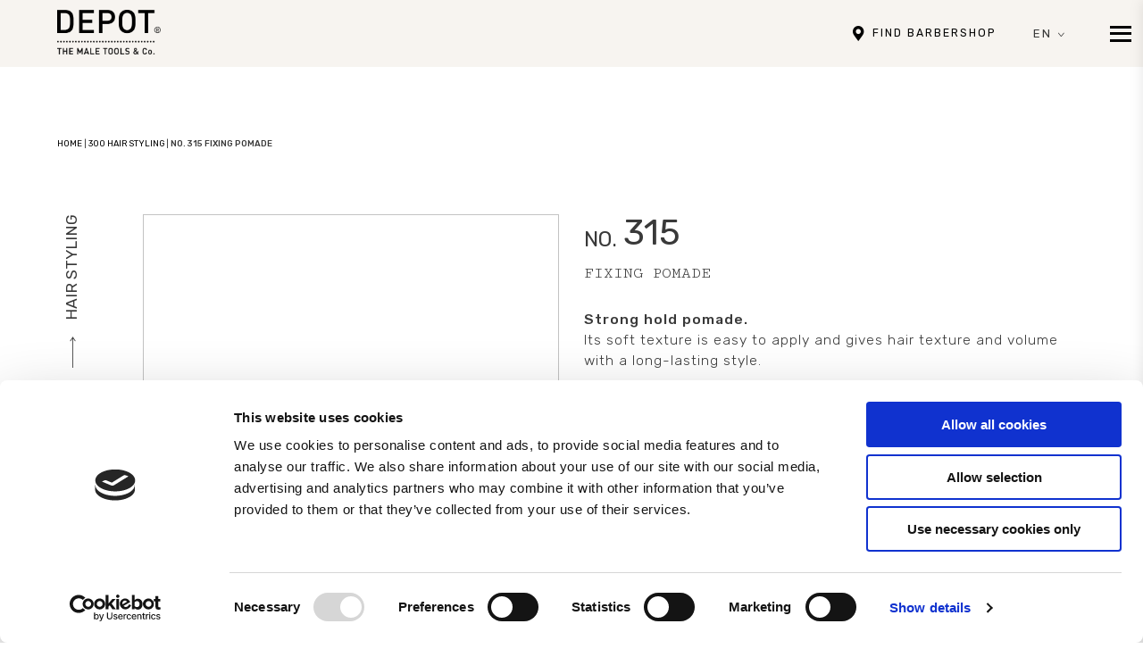

--- FILE ---
content_type: text/html; charset=UTF-8
request_url: https://www.depotmaletools.com/en/products/no-315-fixing-pomade/
body_size: 18909
content:
<!DOCTYPE html>
<!--[if IE 8 ]><html dir="ltr" lang="en" class="no-js ie8 oldie"><![endif]-->
<!--[if (gte IE 9)|(gt IEMobile 7)|!(IEMobile)|!(IE)]><!--><html lang="en"><!--<![endif]-->
<head>
<!-- Global site tag (gtag.js) - Google Analytics -->
<script type="text/plain" data-cookieconsent="statistics">
  window.dataLayer = window.dataLayer || [];
  function gtag(){dataLayer.push(arguments);}
  gtag('js', new Date());
  gtag('config', 'UA-53083272-14');
</script>
<script type="text/plain" data-cookieconsent="statistics" async src="https://www.googletagmanager.com/gtag/js?id=UA-53083272-14"></script>
<!-- Google Tag Manager -->
<script>(function(w,d,s,l,i){w[l]=w[l]||[];w[l].push({'gtm.start':
  new Date().getTime(),event:'gtm.js'});var f=d.getElementsByTagName(s)[0],
  j=d.createElement(s),dl=l!='dataLayer'?'&l='+l:'';j.async=true;j.src=
  'https://www.googletagmanager.com/gtm.js?id='+i+dl;f.parentNode.insertBefore(j,f);
  })(window,document,'script','dataLayer','GTM-5W8PJ5F');</script>
<!-- End Google Tag Manager -->
<meta name="google-site-verification" content="KT2-ovfqBXbnIdVLIR4oisa0nuIBYPVR72nCPJlsHwc" />
<meta charset="UTF-8" />
<meta name="viewport" content="width=device-width, initial-scale=1, maximum-scale=1" /><!-- valutare viewport-fit=cover per iPhoneX con https://css-tricks.com/designing-websites-iphone-x/ -->
<meta http-equiv="X-UA-Compatible" content="IE=edge">
<meta name="format-detection" content="telephone=no">

<link rel="profile" href="https://gmpg.org/xfn/11" />
<link rel="pingback" href="https://www.depotmaletools.com/xmlrpc.php" />
<meta name='robots' content='index, follow, max-image-preview:large, max-snippet:-1, max-video-preview:-1' />

	<!-- This site is optimized with the Yoast SEO plugin v26.7 - https://yoast.com/wordpress/plugins/seo/ -->
	<title>No. 315 Fixing Pomade - DEPOT - THE MALE TOOLS &amp; Co.</title>
	<meta name="description" content="No. 315 Fixing Pomade - Strong hold pomade.           Its soft texture is easy to apply and gives hair texture and volume with a long-lasting style.  Strong hold pomade.Its soft texture is easy to apply and gives hair texture and volume with a long-lasting style." />
	<link rel="canonical" href="https://www.depotmaletools.com/en/products/no-315-fixing-pomade/" />
	<meta property="og:locale" content="en_US" />
	<meta property="og:type" content="article" />
	<meta property="og:title" content="No. 315 Fixing Pomade - DEPOT - THE MALE TOOLS &amp; Co." />
	<meta property="og:description" content="No. 315 Fixing Pomade - Strong hold pomade.           Its soft texture is easy to apply and gives hair texture and volume with a long-lasting style.  Strong hold pomade.Its soft texture is easy to apply and gives hair texture and volume with a long-lasting style." />
	<meta property="og:url" content="https://www.depotmaletools.com/en/products/no-315-fixing-pomade/" />
	<meta property="og:site_name" content="DEPOT - THE MALE TOOLS &amp; Co." />
	<meta property="article:publisher" content="https://www.facebook.com/depotmaletools/" />
	<meta property="article:modified_time" content="2023-02-03T15:34:27+00:00" />
	<meta property="og:image" content="https://www.depotmaletools.com/wp-content/uploads/2022/01/Depot_315-1200x1500-1.png" />
	<meta property="og:image:width" content="1244" />
	<meta property="og:image:height" content="1555" />
	<meta property="og:image:type" content="image/png" />
	<meta name="twitter:card" content="summary_large_image" />
	<meta name="twitter:label1" content="Est. reading time" />
	<meta name="twitter:data1" content="1 minute" />
	<script type="application/ld+json" class="yoast-schema-graph">{"@context":"https://schema.org","@graph":[{"@type":"WebPage","@id":"https://www.depotmaletools.com/en/products/no-315-fixing-pomade/","url":"https://www.depotmaletools.com/en/products/no-315-fixing-pomade/","name":"No. 315 Fixing Pomade - DEPOT - THE MALE TOOLS &amp; Co.","isPartOf":{"@id":"https://www.depotmaletools.com/en/#website"},"primaryImageOfPage":{"@id":"https://www.depotmaletools.com/en/products/no-315-fixing-pomade/#primaryimage"},"image":{"@id":"https://www.depotmaletools.com/en/products/no-315-fixing-pomade/#primaryimage"},"thumbnailUrl":"https://www.depotmaletools.com/wp-content/uploads/2022/01/Depot_315-1200x1500-1.png","datePublished":"2022-01-07T11:00:48+00:00","dateModified":"2023-02-03T15:34:27+00:00","description":"No. 315 Fixing Pomade - Strong hold pomade.  Its soft texture is easy to apply and gives hair texture and volume with a long-lasting style.  Strong hold pomade.Its soft texture is easy to apply and gives hair texture and volume with a long-lasting style.","breadcrumb":{"@id":"https://www.depotmaletools.com/en/products/no-315-fixing-pomade/#breadcrumb"},"inLanguage":"en-US","potentialAction":[{"@type":"ReadAction","target":["https://www.depotmaletools.com/en/products/no-315-fixing-pomade/"]}]},{"@type":"ImageObject","inLanguage":"en-US","@id":"https://www.depotmaletools.com/en/products/no-315-fixing-pomade/#primaryimage","url":"https://www.depotmaletools.com/wp-content/uploads/2022/01/Depot_315-1200x1500-1.png","contentUrl":"https://www.depotmaletools.com/wp-content/uploads/2022/01/Depot_315-1200x1500-1.png","width":1244,"height":1555},{"@type":"BreadcrumbList","@id":"https://www.depotmaletools.com/en/products/no-315-fixing-pomade/#breadcrumb","itemListElement":[{"@type":"ListItem","position":1,"name":"Home","item":"https://www.depotmaletools.com/en/"},{"@type":"ListItem","position":2,"name":"No. 315 Fixing Pomade"}]},{"@type":"WebSite","@id":"https://www.depotmaletools.com/en/#website","url":"https://www.depotmaletools.com/en/","name":"DEPOT - THE MALE TOOLS &amp; Co.","description":"DEPOT - THE MALE TOOLS &amp; Co.","publisher":{"@id":"https://www.depotmaletools.com/en/#organization"},"potentialAction":[{"@type":"SearchAction","target":{"@type":"EntryPoint","urlTemplate":"https://www.depotmaletools.com/en/?s={search_term_string}"},"query-input":{"@type":"PropertyValueSpecification","valueRequired":true,"valueName":"search_term_string"}}],"inLanguage":"en-US"},{"@type":"Organization","@id":"https://www.depotmaletools.com/en/#organization","name":"DEPOT®️ The Male tools & Co.","url":"https://www.depotmaletools.com/en/","logo":{"@type":"ImageObject","inLanguage":"en-US","@id":"https://www.depotmaletools.com/en/#/schema/logo/image/","url":"https://www.depotmaletools.com/wp-content/uploads/2020/06/depot-male-tools.svg","contentUrl":"https://www.depotmaletools.com/wp-content/uploads/2020/06/depot-male-tools.svg","width":100,"height":100,"caption":"DEPOT®️ The Male tools & Co."},"image":{"@id":"https://www.depotmaletools.com/en/#/schema/logo/image/"},"sameAs":["https://www.facebook.com/depotmaletools/","https://www.instagram.com/depot_maletools/","https://www.youtube.com/channel/UCXX7nakWdnNCyS33tYqFFhg"]}]}</script>
	<!-- / Yoast SEO plugin. -->


<link rel='dns-prefetch' href='//cdnjs.cloudflare.com' />
<link rel='dns-prefetch' href='//cdn.jsdelivr.net' />
<link rel='dns-prefetch' href='//hcaptcha.com' />
<link rel="alternate" type="application/rss+xml" title="DEPOT - THE MALE TOOLS &amp; Co. &raquo; Feed" href="https://www.depotmaletools.com/en/feed/" />
<link rel="alternate" type="application/rss+xml" title="DEPOT - THE MALE TOOLS &amp; Co. &raquo; Comments Feed" href="https://www.depotmaletools.com/en/comments/feed/" />
<link rel="alternate" title="oEmbed (JSON)" type="application/json+oembed" href="https://www.depotmaletools.com/en/wp-json/oembed/1.0/embed?url=https%3A%2F%2Fwww.depotmaletools.com%2Fen%2Fproducts%2Fno-315-fixing-pomade%2F" />
<link rel="alternate" title="oEmbed (XML)" type="text/xml+oembed" href="https://www.depotmaletools.com/en/wp-json/oembed/1.0/embed?url=https%3A%2F%2Fwww.depotmaletools.com%2Fen%2Fproducts%2Fno-315-fixing-pomade%2F&#038;format=xml" />
<style id='wp-img-auto-sizes-contain-inline-css' type='text/css'>
img:is([sizes=auto i],[sizes^="auto," i]){contain-intrinsic-size:3000px 1500px}
/*# sourceURL=wp-img-auto-sizes-contain-inline-css */
</style>
<style id='wp-emoji-styles-inline-css' type='text/css'>

	img.wp-smiley, img.emoji {
		display: inline !important;
		border: none !important;
		box-shadow: none !important;
		height: 1em !important;
		width: 1em !important;
		margin: 0 0.07em !important;
		vertical-align: -0.1em !important;
		background: none !important;
		padding: 0 !important;
	}
/*# sourceURL=wp-emoji-styles-inline-css */
</style>
<link rel='stylesheet' id='wp-block-library-css' href='https://www.depotmaletools.com/wp-includes/css/dist/block-library/style.min.css?ver=6.9' type='text/css' media='all' />
<style id='wp-block-library-inline-css' type='text/css'>
/*wp_block_styles_on_demand_placeholder:69814060424e4*/
/*# sourceURL=wp-block-library-inline-css */
</style>
<style id='classic-theme-styles-inline-css' type='text/css'>
/*! This file is auto-generated */
.wp-block-button__link{color:#fff;background-color:#32373c;border-radius:9999px;box-shadow:none;text-decoration:none;padding:calc(.667em + 2px) calc(1.333em + 2px);font-size:1.125em}.wp-block-file__button{background:#32373c;color:#fff;text-decoration:none}
/*# sourceURL=/wp-includes/css/classic-themes.min.css */
</style>
<link rel='stylesheet' id='contact-form-7-css' href='https://www.depotmaletools.com/wp-content/plugins/contact-form-7/includes/css/styles.css?ver=6.1.4' type='text/css' media='all' />
<link rel='stylesheet' id='nbcpf-intlTelInput-style-css' href='https://www.depotmaletools.com/wp-content/plugins/country-phone-field-contact-form-7/assets/css/intlTelInput.min.css?ver=6.9' type='text/css' media='all' />
<link rel='stylesheet' id='nbcpf-countryFlag-style-css' href='https://www.depotmaletools.com/wp-content/plugins/country-phone-field-contact-form-7/assets/css/countrySelect.min.css?ver=6.9' type='text/css' media='all' />
<link rel='stylesheet' id='menu-image-css' href='https://www.depotmaletools.com/wp-content/plugins/menu-image/includes/css/menu-image.css?ver=3.13' type='text/css' media='all' />
<link rel='stylesheet' id='dashicons-css' href='https://www.depotmaletools.com/wp-includes/css/dashicons.min.css?ver=6.9' type='text/css' media='all' />
<link rel='stylesheet' id='meyer-css' href='https://cdnjs.cloudflare.com/ajax/libs/meyer-reset/2.0/reset.min.css?ver=6.9' type='text/css' media='all' />
<link rel='stylesheet' id='slick-css' href='https://cdnjs.cloudflare.com/ajax/libs/slick-carousel/1.9.0/slick.min.css?ver=6.9' type='text/css' media='all' />
<link rel='stylesheet' id='swiper-css' href='https://cdnjs.cloudflare.com/ajax/libs/Swiper/11.0.5/swiper-bundle.css?ver=6.9' type='text/css' media='all' />
<link rel='stylesheet' id='animatecss-css' href='https://cdnjs.cloudflare.com/ajax/libs/animate.css/3.7.2/animate.min.css?ver=6.9' type='text/css' media='all' />
<link rel='stylesheet' id='lity-css' href='https://www.depotmaletools.com/wp-content/themes/depot/assets/vendors/lity/lity.min.css?ver=6.9' type='text/css' media='all' />
<link rel='stylesheet' id='main-css-css' href='https://www.depotmaletools.com/wp-content/themes/depot/assets/css/main.css?ver=1.15.6' type='text/css' media='all' />
<link rel='stylesheet' id='remodal-css-css' href='https://www.depotmaletools.com/wp-content/themes/depot/assets/vendors/remodal/remodal.css?ver=1.15.6' type='text/css' media='all' />
<link rel='stylesheet' id='remodal-theme-css-css' href='https://www.depotmaletools.com/wp-content/themes/depot/assets/vendors/remodal/remodal-default-theme.css?ver=1.15.6' type='text/css' media='all' />
<link rel='stylesheet' id='overwrite-css-css' href='https://www.depotmaletools.com/wp-content/themes/depot/assets/css/overwrite.css?ver=1.15.6' type='text/css' media='all' />
<link rel='stylesheet' id='single-css-css' href='https://www.depotmaletools.com/wp-content/themes/depot/assets/css/single-prodotti.css?ver=1.15.6' type='text/css' media='all' />
<link rel='stylesheet' id='depot_style-css' href='https://www.depotmaletools.com/wp-content/themes/depot/style.css?ver=6.9' type='text/css' media='all' />
<link rel='stylesheet' id='cf7cf-style-css' href='https://www.depotmaletools.com/wp-content/plugins/cf7-conditional-fields/style.css?ver=2.6.7' type='text/css' media='all' />
<script type="text/javascript" id="wpml-cookie-js-extra">
/* <![CDATA[ */
var wpml_cookies = {"wp-wpml_current_language":{"value":"en","expires":1,"path":"/"}};
var wpml_cookies = {"wp-wpml_current_language":{"value":"en","expires":1,"path":"/"}};
//# sourceURL=wpml-cookie-js-extra
/* ]]> */
</script>
<script type="text/javascript" src="https://www.depotmaletools.com/wp-content/plugins/sitepress-multilingual-cms/res/js/cookies/language-cookie.js?ver=486900" id="wpml-cookie-js" defer="defer" data-wp-strategy="defer"></script>
<script type="text/javascript" src="https://www.depotmaletools.com/wp-includes/js/jquery/jquery.min.js?ver=3.7.1" id="jquery-core-js"></script>
<script type="text/javascript" src="https://www.depotmaletools.com/wp-includes/js/jquery/jquery-migrate.min.js?ver=3.4.1" id="jquery-migrate-js"></script>
<script type="text/javascript" src="https://www.depotmaletools.com/wp-content/themes/depot/assets/vendors/imagesloaded.min.js?ver=4.1.4" id="imagesLoaded-js"></script>
<script type="text/javascript" id="depot_filter_products-js-extra">
/* <![CDATA[ */
var myAjax = {"ajaxurl":"https://www.depotmaletools.com/wp-admin/admin-ajax.php"};
//# sourceURL=depot_filter_products-js-extra
/* ]]> */
</script>
<script type="text/javascript" src="https://www.depotmaletools.com/wp-content/themes/depot/assets/vendors/filterproducts.js?ver=6.9" id="depot_filter_products-js"></script>
<link rel="https://api.w.org/" href="https://www.depotmaletools.com/en/wp-json/" /><link rel="EditURI" type="application/rsd+xml" title="RSD" href="https://www.depotmaletools.com/xmlrpc.php?rsd" />
<meta name="generator" content="WordPress 6.9" />
<link rel='shortlink' href='https://www.depotmaletools.com/en/?p=17406' />
<meta name="generator" content="WPML ver:4.8.6 stt:37,1,27,2;" />
<style>
.h-captcha{position:relative;display:block;margin-bottom:2rem;padding:0;clear:both}.h-captcha[data-size="normal"]{width:302px;height:76px}.h-captcha[data-size="compact"]{width:158px;height:138px}.h-captcha[data-size="invisible"]{display:none}.h-captcha iframe{z-index:1}.h-captcha::before{content:"";display:block;position:absolute;top:0;left:0;background:url(https://www.depotmaletools.com/wp-content/plugins/hcaptcha-for-forms-and-more/assets/images/hcaptcha-div-logo.svg) no-repeat;border:1px solid #fff0;border-radius:4px;box-sizing:border-box}.h-captcha::after{content:"The hCaptcha loading is delayed until user interaction.";font-family:-apple-system,system-ui,BlinkMacSystemFont,"Segoe UI",Roboto,Oxygen,Ubuntu,"Helvetica Neue",Arial,sans-serif;font-size:10px;font-weight:500;position:absolute;top:0;bottom:0;left:0;right:0;box-sizing:border-box;color:#bf1722;opacity:0}.h-captcha:not(:has(iframe))::after{animation:hcap-msg-fade-in .3s ease forwards;animation-delay:2s}.h-captcha:has(iframe)::after{animation:none;opacity:0}@keyframes hcap-msg-fade-in{to{opacity:1}}.h-captcha[data-size="normal"]::before{width:302px;height:76px;background-position:93.8% 28%}.h-captcha[data-size="normal"]::after{width:302px;height:76px;display:flex;flex-wrap:wrap;align-content:center;line-height:normal;padding:0 75px 0 10px}.h-captcha[data-size="compact"]::before{width:158px;height:138px;background-position:49.9% 78.8%}.h-captcha[data-size="compact"]::after{width:158px;height:138px;text-align:center;line-height:normal;padding:24px 10px 10px 10px}.h-captcha[data-theme="light"]::before,body.is-light-theme .h-captcha[data-theme="auto"]::before,.h-captcha[data-theme="auto"]::before{background-color:#fafafa;border:1px solid #e0e0e0}.h-captcha[data-theme="dark"]::before,body.is-dark-theme .h-captcha[data-theme="auto"]::before,html.wp-dark-mode-active .h-captcha[data-theme="auto"]::before,html.drdt-dark-mode .h-captcha[data-theme="auto"]::before{background-image:url(https://www.depotmaletools.com/wp-content/plugins/hcaptcha-for-forms-and-more/assets/images/hcaptcha-div-logo-white.svg);background-repeat:no-repeat;background-color:#333;border:1px solid #f5f5f5}@media (prefers-color-scheme:dark){.h-captcha[data-theme="auto"]::before{background-image:url(https://www.depotmaletools.com/wp-content/plugins/hcaptcha-for-forms-and-more/assets/images/hcaptcha-div-logo-white.svg);background-repeat:no-repeat;background-color:#333;border:1px solid #f5f5f5}}.h-captcha[data-theme="custom"]::before{background-color:initial}.h-captcha[data-size="invisible"]::before,.h-captcha[data-size="invisible"]::after{display:none}.h-captcha iframe{position:relative}div[style*="z-index: 2147483647"] div[style*="border-width: 11px"][style*="position: absolute"][style*="pointer-events: none"]{border-style:none}
</style>
<style type="text/css">.recentcomments a{display:inline !important;padding:0 !important;margin:0 !important;}</style><style>
span[data-name="hcap-cf7"] .h-captcha{margin-bottom:0}span[data-name="hcap-cf7"]~input[type="submit"],span[data-name="hcap-cf7"]~button[type="submit"]{margin-top:2rem}
</style>
<link rel="icon" href="https://www.depotmaletools.com/wp-content/uploads/2020/07/Timbro-DEPOT.svg" sizes="32x32" />
<link rel="icon" href="https://www.depotmaletools.com/wp-content/uploads/2020/07/Timbro-DEPOT.svg" sizes="192x192" />
<link rel="apple-touch-icon" href="https://www.depotmaletools.com/wp-content/uploads/2020/07/Timbro-DEPOT.svg" />
<meta name="msapplication-TileImage" content="https://www.depotmaletools.com/wp-content/uploads/2020/07/Timbro-DEPOT.svg" />
    <style>
        div#wpadminbar {
            top: auto;
            bottom: 0;
            position: fixed;
        }
        .ab-sub-wrapper {
            bottom: 32px;
        }
        html[lang] {
            margin-top: 0 !important;
            margin-bottom: 32px !important;
        }
        @media screen and (max-width: 782px){
            .ab-sub-wrapper {
                bottom: 46px;
            }
            html[lang] {
                margin-bottom: 46px !important;
            }
        }
    </style>
    		<style type="text/css" id="wp-custom-css">
			.main_heading__bg {
    height: 36rem;
    background-size: cover;
    overflow: hidden;
}		</style>
		<!-- Facebook Pixel Code -->
<script type="text/plain" data-cookieconsent="marketing">
!function(f,b,e,v,n,t,s)
{if(f.fbq)return;n=f.fbq=function(){n.callMethod?
n.callMethod.apply(n,arguments):n.queue.push(arguments)};
if(!f._fbq)f._fbq=n;n.push=n;n.loaded=!0;n.version='2.0';
n.queue=[];t=b.createElement(e);t.async=!0;
t.src=v;s=b.getElementsByTagName(e)[0];
s.parentNode.insertBefore(t,s)}(window, document,'script',
'https://connect.facebook.net/en_US/fbevents.js');
fbq('init', '133917863823755');
fbq('track', 'PageView');
</script>
<!-- End Facebook Pixel Code -->
</head>


<body class="wp-singular prodotti-template-default single single-prodotti postid-17406 wp-custom-logo wp-theme-depot">
<!-- Google Tag Manager (noscript) -->
  <noscript><iframe src="https://www.googletagmanager.com/ns.html?id=GTM-5W8PJ5F"
      height="0" width="0" style="display:none;visibility:hidden"></iframe></noscript>
<!-- End Google Tag Manager (noscript) -->



<div id="page" class="site">

<div class="topper-bar alright">
	<div class="flex-wrapper">
        		<div class="find-salon"><a href="https://www.depotmaletools.com/en/find-your-nears-depot/"><i class="icon-marker"></i> <span>Find barbershop</span></a></div>
    		<div class="language-selector">
						<div class="language-selection">
				<span class="active upper-txt">en <i class="icon-chevron-down"></i></span>
				<div class="language-list"><a href="https://www.depotmaletools.com/it/prodotti/no-315-fixing-pomade/">it</a><br> <a href="https://www.depotmaletools.com/nl/producten/no-315-fixing-pomade/">nl</a><br> <a href="https://www.depotmaletools.com/es/productos/no-315-fixing-pomade/">es</a></div>
			</div>
		</div>
	</div><!--/.main-wrapper-->
</div><!--/.topper-bar-->

<div class="hamburger-trigger"><div class="hamburger-trigger__icon"></div></div>

<div id="nav-container-top"></div><!-- SERVER PER STICKY-->
<header id="masthead" class="site-header" role="banner">
	<div class="main-wrapper site-header-wrapper">
					<div class="site-title"><a href="https://www.depotmaletools.com/en/" class="custom-logo-link" rel="home"><img width="692" height="299" src="https://www.depotmaletools.com/wp-content/uploads/2023/07/DEPOT_LOGO_NERO.png" class="custom-logo" alt="DEPOT &#8211; THE MALE TOOLS &amp; Co." decoding="async" fetchpriority="high" srcset="https://www.depotmaletools.com/wp-content/uploads/2023/07/DEPOT_LOGO_NERO.png 692w, https://www.depotmaletools.com/wp-content/uploads/2023/07/DEPOT_LOGO_NERO-300x130.png 300w" sizes="(max-width: 692px) 100vw, 692px" /></a></div>
		
			
			<nav class="site-navigation">
				<ul>
          						            											
																								<li><a href="https://www.depotmaletools.com/en/about-us/">About us</a></li>
											      
					
											<li class="megamenu-trigger-1">
																						<a href="https://www.depotmaletools.com/en/products/">Products</a>
														
							<div class="megamenu megamenu-style-1 megamenu-1">
								<div class="megamenu__content_col">
										
									<div class="megamenu__col">
										<div class="megamenu__title">Family</div>
										<ul class="megamenu__list megamenu__list--1">

																			    										       <li data-img="https://www.depotmaletools.com/wp-content/uploads/2025/07/categoria_000_immagine-menu.png"><a href="https://www.depotmaletools.com/en/lines/000-pre-cleansing-en/" class="underlined-link bot0 h1px hover-only"><span>000 <i class="icon-long-arrow-right"></i> Pre-Cleansing</span></a></li>
									    									    										       <li data-img="https://www.depotmaletools.com/wp-content/uploads/2025/07/categoria_100_immagine-menu.png"><a href="https://www.depotmaletools.com/en/lines/100-hair-cleansing/" class="underlined-link bot0 h1px hover-only"><span>100 <i class="icon-long-arrow-right"></i> Hair Cleansing</span></a></li>
									    									    										       <li data-img="https://www.depotmaletools.com/wp-content/uploads/2025/07/categoria_200_immagine-menu.png"><a href="https://www.depotmaletools.com/en/lines/200-hair-treatments/" class="underlined-link bot0 h1px hover-only"><span>200 <i class="icon-long-arrow-right"></i> Hair Treatments</span></a></li>
									    									    										       <li data-img="https://www.depotmaletools.com/wp-content/uploads/2025/07/categoria_300_immagine-menu.png"><a href="https://www.depotmaletools.com/en/lines/300-hair-styling/" class="underlined-link bot0 h1px hover-only"><span>300 <i class="icon-long-arrow-right"></i> Hair Styling</span></a></li>
									    									    										       <li data-img="https://www.depotmaletools.com/wp-content/uploads/2025/07/categoria_400_immagine-menu.png"><a href="https://www.depotmaletools.com/en/lines/400-shave-specifics/" class="underlined-link bot0 h1px hover-only"><span>400 <i class="icon-long-arrow-right"></i> Shave Specifics</span></a></li>
									    									    										       <li data-img="https://www.depotmaletools.com/wp-content/uploads/2025/07/categoria_500_immagine-menu.png"><a href="https://www.depotmaletools.com/en/lines/500-beard-moustache-specifics/" class="underlined-link bot0 h1px hover-only"><span>500 <i class="icon-long-arrow-right"></i> Beard & Moustache Specifics</span></a></li>
									    									    										       <li data-img="https://www.depotmaletools.com/wp-content/uploads/2025/07/categoria_600_immagine-menu.png"><a href="https://www.depotmaletools.com/en/lines/600-body-solutions/" class="underlined-link bot0 h1px hover-only"><span>600 <i class="icon-long-arrow-right"></i> Body Solutions</span></a></li>
									    									    										       <li data-img="https://www.depotmaletools.com/wp-content/uploads/2025/07/categoria_800_immagine-menu.png"><a href="https://www.depotmaletools.com/en/lines/800-skin-specifics/" class="underlined-link bot0 h1px hover-only"><span>800  <i class="icon-long-arrow-right"></i> Skin Specifics</span></a></li>
									    									    										       <li data-img="https://www.depotmaletools.com/wp-content/uploads/2025/07/categoria_900_immagine-menu.png"><a href="https://www.depotmaletools.com/en/lines/900-scents/" class="underlined-link bot0 h1px hover-only"><span>900 <i class="icon-long-arrow-right"></i> Scents</span></a></li>
									    											
																																</ul>
									</div>
									
										
									<div class="megamenu__col">
										<div class="megamenu__title">Products</div>
										<ul class="megamenu__list megamenu__list--2">
																																	<li><a href="https://www.depotmaletools.com/en/product/hair/" class="underlined-link bot0 h1px hover-only"><span>Hair</span></a></li>
																																	<li><a href="https://www.depotmaletools.com/en/product/shaving/" class="underlined-link bot0 h1px hover-only"><span>Shaving</span></a></li>
																																	<li><a href="https://www.depotmaletools.com/en/product/beard/" class="underlined-link bot0 h1px hover-only"><span>Beard</span></a></li>
																																	<li><a href="https://www.depotmaletools.com/en/product/body/" class="underlined-link bot0 h1px hover-only"><span>Body</span></a></li>
											
																																																						</ul>
									</div>
																	</div>
								<div class="megamenu__img">
									<img src="https://www.depotmaletools.com/wp-content/themes/depot/assets/images/menu/100.jpg">
								</div>
							</div>
						</li>
					
          																	 

																								<li><a href="https://www.depotmaletools.com/en/mens-stories/">Men's Stories</a></li>
											 


					                                      <li><a href="https://www.depotmaletools.com/en/barbers-stories/">BARBERS’ STORIES</a></li>
            					  


																								<li><a href="https://www.depotmaletools.com/en/education/depot/">Education</a></li>
											  

																						  

																						  
					<li class="nohover"><a href="javascript:void(0);" class="toggle-searchbar" data-toggle="#searchbar-desk"><i class="icon-search"></i></a></li>
				</ul>
			</nav>	
			</div>
	<div class="top-search" id="searchbar-desk">
		<div class="main-wrapper"><form method="get" id="searchform" class="searchform" action="https://www.depotmaletools.com/en/" role="search">
	<label><i class="icon-search"></i><span>Search</span></label>
	<input type="search" class="field-search" name="s" value="" id="s" />
	<button type="submit" class="submit" id="searchsubmit"><i class="icon-search"></i></button>
</form></div>
	</div>
</header><!-- #masthead -->

<div class="topper-sidebar topper-sidebar__contatti">
	<div class="topper-sidebar__inner alcenter">
							<div class="topper-sidebar__logo"><img src="https://www.depotmaletools.com/wp-content/uploads/2023/08/DEPOT_LOGO-TIMBRO_ISTITUZIONALE.svg" alt="" width="120" height="120" /></div>
				<div class="main_title">Contacts</div>
																<div class="topper-sidebar__list-item">
					<div class="topper-sidebar__list-item-title">PHONE</div>
					<div class="topper-sidebar__list-item-text"><a href="tel:+39 0332 425747" class="underlined-link bot0 h1px"><span>+39 0332 425747</span></a></div>
				</div><!--/.list-item-->	
														<div class="topper-sidebar__list-item">
					<div class="topper-sidebar__list-item-title">ADDRESS</div>
					<div class="topper-sidebar__list-item-text">Via Salvo D'Acquisto, 8/14<br />
22078 Turate CO</div>
				</div><!--/.list-item-->
				
		
						<div class="cta-group jc-center">
			<div class="main-cta outline-light"><a href="https://www.depotmaletools.com/en/contact/" target="" value="Contact us">Contact us</a></div>
		</div>
							<div class="topper-sidebar__list-item topper-sidebar__list-item--social">
				<div class="topper-sidebar__list-item-title">FOLLOW US</div>
				<div class="topper-sidebar__list-item_social_list">
											<a href="https://www.facebook.com/depotmaletools/" class="animated infinite"><i class="icon-facebook"></i></a>
																<a href="https://www.instagram.com/depot_maletools/" class="animated infinite"><i class="icon-instagram"></i></a>
																<a href="https://www.youtube.com/channel/UCXX7nakWdnNCyS33tYqFFhg" class="animated infinite"><i class="icon-youtube"></i></a>
						
				</div>
			</div><!--/.list-item-->
			</div>
</div>

<div class="mobile-menu" id="mobile-menu">
	<div class="mobile-menu-wrapper">
		<div class="mobile-menu__topper">
			<div class="mobile-menu__language_selector">
								<div class="language-selection">
					<span class="active upper-txt">en <i class="icon-chevron-down"></i></span>
					<div class="language-list"><a href="https://www.depotmaletools.com/it/prodotti/no-315-fixing-pomade/">it</a><br> <a href="https://www.depotmaletools.com/nl/producten/no-315-fixing-pomade/">nl</a><br> <a href="https://www.depotmaletools.com/es/productos/no-315-fixing-pomade/">es</a></div>
				</div>
			</div>
			<a href="#" class="nohover mobile-menu__search" data-submenu="#mob-submenu-search"><i class="icon-search"></i></a>
		</div><!--/.menu__topper-->
		<div class="mobile-menu__bottom">
			<div class="mobile-menu__logo"><img src="https://www.depotmaletools.com/wp-content/themes/depot/assets/images/white-logo.svg" alt=""></div>
			<div class="mobile-menu__navigation">

					
				
        <ul class="mobile-menu__navigation_level1">
                <li><a href="https://www.depotmaletools.com/en/find-your-nears-depot/">Find the barbershop</a></li>
      
              
                <li><a href="https://www.depotmaletools.com/en/about-us/">About us</a></li>
           
  
      <li class="with-submenu" data-submenu="#mob-submenu-prodotti"><a href="javascript:void(0);">Products <i class="icon-arrow-right"></i></a></li>
    
           
   

                <li><a href="https://www.depotmaletools.com/en/mens-stories/">Men's Stories</a></li>
     
   

                        <li><a href="https://www.depotmaletools.com/en/barbers-stories/">BARBERS’ STORIES</a></li>
              

                <li><a href="https://www.depotmaletools.com/en/education/depot/">Education</a></li>
        

              

             
  
            
</ul>
				<div class="mobile-menu__navigation_submenus">
					<div class="mobile-menu__navigation_submenu" id="mob-submenu-prodotti">
						
							<div class="mobile-menu__navigation_submenu_back">&laquo; Back</div>
							<div class="mobile-menu__navigation_submenu_title">Products</div>
							<div class="mobile-menu__navigation_submenu_subtitle">Family</div>
								
							<ul>
													    							    	<li><a href="https://www.depotmaletools.com/en/lines/000-pre-cleansing-en/">000 Pre-Cleansing</a></li>
						    						    							    	<li><a href="https://www.depotmaletools.com/en/lines/100-hair-cleansing/">100 Hair Cleansing</a></li>
						    						    							    	<li><a href="https://www.depotmaletools.com/en/lines/200-hair-treatments/">200 Hair Treatments</a></li>
						    						    							    	<li><a href="https://www.depotmaletools.com/en/lines/300-hair-styling/">300 Hair Styling</a></li>
						    						    							    	<li><a href="https://www.depotmaletools.com/en/lines/400-shave-specifics/">400 Shave Specifics</a></li>
						    						    							    	<li><a href="https://www.depotmaletools.com/en/lines/500-beard-moustache-specifics/">500 Beard & Moustache Specifics</a></li>
						    						    							    	<li><a href="https://www.depotmaletools.com/en/lines/600-body-solutions/">600 Body Solutions</a></li>
						    						    							    	<li><a href="https://www.depotmaletools.com/en/lines/800-skin-specifics/">800  Skin Specifics</a></li>
						    						    							    	<li><a href="https://www.depotmaletools.com/en/lines/900-scents/">900 Scents</a></li>
						    						    							    	<li><a href="https://www.depotmaletools.com/en/lines/living-fragrances/"> </a></li>
						    						    							    	<li><a href="https://www.depotmaletools.com/en/lines/personal-fragrances/"> </a></li>
						    							</ul>
														<div class="mobile-menu__navigation_submenu_subtitle">Products</div>


								
							<ul>
													    							    	<li><a href="https://www.depotmaletools.com/en/product/hair/">Hair</a></li>
						    						    							    	<li><a href="https://www.depotmaletools.com/en/product/shaving/">Shaving</a></li>
						    						    							    	<li><a href="https://www.depotmaletools.com/en/product/beard/">Beard</a></li>
						    						    							    	<li><a href="https://www.depotmaletools.com/en/product/body/">Body</a></li>
						    
						    						    																							    
							</ul>
									

																																		
					</div>
					<div class="mobile-menu__navigation_submenu" id="mob-submenu-collezioni">
						<div class="mobile-menu__navigation_submenu_back">&laquo; Back</div>
						<div class="mobile-menu__navigation_submenu_subtitle">Collections</div>
												<ul>
														<li><a href="https://www.depotmaletools.com/en/collections/timeless-essence/">TIMELESS ESSENCE</a></li>
														<li><a href="https://www.depotmaletools.com/en/collections/fluidity/">FLUIDITY</a></li>
														<li><a href="https://www.depotmaletools.com/en/collections/gents-clan/">Gent&#8217;s Clan</a></li>
														<li><a href="https://www.depotmaletools.com/en/collections/olympic-shapes/">Olympic Shapes</a></li>
														<li><a href="https://www.depotmaletools.com/en/collections/the-new-order/">The New Order</a></li>
														<li><a href="https://www.depotmaletools.com/en/collections/fusion-of-soul/">Fusion of Soul</a></li>
														<li><a href="https://www.depotmaletools.com/en/collections/the-classics/">The Classics</a></li>
													</ul>
																																											</div>
					<div class="mobile-menu__navigation_submenu" id="mob-submenu-manessentials">
						<div class="mobile-menu__navigation_submenu_back">&laquo; Back</div>
						<div class="mobile-menu__navigation_submenu_subtitle">Man's essential</div>
							
							<ul>
													    							    	<li><a href="https://www.depotmaletools.com/en/mans-essentials/around-the-world/">AROUND THE WORLD</a></li>
						    						    							    	<li><a href="https://www.depotmaletools.com/en/mans-essentials/crossroads/">CROSSROADS</a></li>
						    						    							    	<li><a href="https://www.depotmaletools.com/en/mans-essentials/depot-tips/">DEPOT TIPS</a></li>
						    						    							    	<li><a href="https://www.depotmaletools.com/en/mans-essentials/the-kings-hairstyle/">THE KING'S HAIRSTYLE</a></li>
						    							</ul>
							
							
																																			</div>
					<div class="mobile-menu__navigation_submenu" id="mob-submenu-search">
						<div class="mobile-menu__navigation_submenu_back">&laquo; Back</div>
						<div class="mobile-menu__navigation_submenu_subtitle">Cosa Cerchi?</div>
						<div class="mobile-search"><form method="get" id="searchform" class="searchform" action="https://www.depotmaletools.com/en/" role="search">
	<label><i class="icon-search"></i><span>Search</span></label>
	<input type="search" class="field-search" name="s" value="" id="s" />
	<button type="submit" class="submit" id="searchsubmit"><i class="icon-search"></i></button>
</form></div>
					</div>
				</div>
				
			</div><!--/.menu__navigation-->
									<div class="mobile-menu__cta">
				<div class="main-cta light"><a href="https://www.depotmaletools.com/en/contact/" target="" value="Contact us">Contact us</a></div>
			</div>
			
						<div class="mobile-menu__socials">
				<div class="block-contacts m-alcenter">
			        <div class="block-contacts__item">
			            <div class="block-contacts__social">
			                <div class="block-contacts__social_label">FOLLOW US</div>
			                <div class="block-contacts__social_list">
			                									<a href="https://www.facebook.com/depotmaletools/" class="animated infinite"><i class="icon-facebook"></i></a>
																									<a href="https://www.instagram.com/depot_maletools/" class="animated infinite"><i class="icon-instagram"></i></a>
																									<a href="https://www.youtube.com/channel/UCXX7nakWdnNCyS33tYqFFhg" class="animated infinite"><i class="icon-youtube"></i></a>
											                </div>
			            </div>
			        </div><!--/.block-contacts__item-->
			    </div><!--/.block-contacts-->
			</div><!--/.menu__socials-->
					</div>
	</div>
</div>

<div class="modal-languages" id="modal-languages">
	<div class="modal-languages__mainwrap">
		<div class="modal-languages__close"><i class="icon-close"></i></div>
		<div class="modal-languages__inner">
			<div class="col-group-row">
								<div class="col one-fourth xl-1-3 l-1-2 s-1-1 no-grow">
					<div class="modal-languages__item" >
						<i class="icon-marker"></i>
						<div class="modal-languages__item_text">
							<div class="modal-languages__item_country">Albania</div>
																																						<span class="modal-languages__item_lang"><a href="https://www.depotmaletools.com/it/">Italiano</a></span>
																					</div>
					</div>
				</div>
								<div class="col one-fourth xl-1-3 l-1-2 s-1-1 no-grow">
					<div class="modal-languages__item" >
						<i class="icon-marker"></i>
						<div class="modal-languages__item_text">
							<div class="modal-languages__item_country">Australia</div>
																																						<span class="modal-languages__item_lang"><a href="https://www.depotmaletools.com/en/">English</a></span>
																					</div>
					</div>
				</div>
								<div class="col one-fourth xl-1-3 l-1-2 s-1-1 no-grow">
					<div class="modal-languages__item" >
						<i class="icon-marker"></i>
						<div class="modal-languages__item_text">
							<div class="modal-languages__item_country">Austria</div>
																																						<span class="modal-languages__item_lang"><a href="https://www.depotmaletools.com/en/">English</a></span>
																					</div>
					</div>
				</div>
								<div class="col one-fourth xl-1-3 l-1-2 s-1-1 no-grow">
					<div class="modal-languages__item" >
						<i class="icon-marker"></i>
						<div class="modal-languages__item_text">
							<div class="modal-languages__item_country">Belgium</div>
																																						<span class="modal-languages__item_lang"><a href="https://www.depotmaletools.com/en/">English</a></span>
																					</div>
					</div>
				</div>
								<div class="col one-fourth xl-1-3 l-1-2 s-1-1 no-grow">
					<div class="modal-languages__item" >
						<i class="icon-marker"></i>
						<div class="modal-languages__item_text">
							<div class="modal-languages__item_country">Bulgaria</div>
																																						<span class="modal-languages__item_lang"><a href="https://www.depotmaletools.com/en/">English</a></span>
																					</div>
					</div>
				</div>
								<div class="col one-fourth xl-1-3 l-1-2 s-1-1 no-grow">
					<div class="modal-languages__item" >
						<i class="icon-marker"></i>
						<div class="modal-languages__item_text">
							<div class="modal-languages__item_country">Canada</div>
																																						<span class="modal-languages__item_lang"><a href="https://www.depotmaletools.com/en/">English</a></span>
																					</div>
					</div>
				</div>
								<div class="col one-fourth xl-1-3 l-1-2 s-1-1 no-grow">
					<div class="modal-languages__item" >
						<i class="icon-marker"></i>
						<div class="modal-languages__item_text">
							<div class="modal-languages__item_country">Czech Rep.</div>
																																						<span class="modal-languages__item_lang"><a href="https://www.depotmaletools.com/cs/">Czech</a></span>
																					</div>
					</div>
				</div>
								<div class="col one-fourth xl-1-3 l-1-2 s-1-1 no-grow">
					<div class="modal-languages__item" >
						<i class="icon-marker"></i>
						<div class="modal-languages__item_text">
							<div class="modal-languages__item_country">Danmark</div>
																																						<span class="modal-languages__item_lang"><a href="https://www.depotmaletools.com/en/">English</a></span>
																					</div>
					</div>
				</div>
								<div class="col one-fourth xl-1-3 l-1-2 s-1-1 no-grow">
					<div class="modal-languages__item" >
						<i class="icon-marker"></i>
						<div class="modal-languages__item_text">
							<div class="modal-languages__item_country">Ελλάδα</div>
																																						<span class="modal-languages__item_lang"><a href="https://www.depotmaletools.com/en/">English</a></span>
																					</div>
					</div>
				</div>
								<div class="col one-fourth xl-1-3 l-1-2 s-1-1 no-grow">
					<div class="modal-languages__item" >
						<i class="icon-marker"></i>
						<div class="modal-languages__item_text">
							<div class="modal-languages__item_country">España</div>
																																						<span class="modal-languages__item_lang"><a href="https://www.depotmaletools.com/es/">Español</a></span>
																					</div>
					</div>
				</div>
								<div class="col one-fourth xl-1-3 l-1-2 s-1-1 no-grow">
					<div class="modal-languages__item" >
						<i class="icon-marker"></i>
						<div class="modal-languages__item_text">
							<div class="modal-languages__item_country">Guatemala</div>
																																						<span class="modal-languages__item_lang"><a href="https://www.depotmaletools.com/es/">Español</a></span>
																					</div>
					</div>
				</div>
								<div class="col one-fourth xl-1-3 l-1-2 s-1-1 no-grow">
					<div class="modal-languages__item" >
						<i class="icon-marker"></i>
						<div class="modal-languages__item_text">
							<div class="modal-languages__item_country">Iceland</div>
																																						<span class="modal-languages__item_lang"><a href="https://www.depotmaletools.com/en/">English</a></span>
																					</div>
					</div>
				</div>
								<div class="col one-fourth xl-1-3 l-1-2 s-1-1 no-grow">
					<div class="modal-languages__item" >
						<i class="icon-marker"></i>
						<div class="modal-languages__item_text">
							<div class="modal-languages__item_country">India</div>
																																						<span class="modal-languages__item_lang"><a href="https://www.depotmaletools.com/en/">English</a></span>
																					</div>
					</div>
				</div>
								<div class="col one-fourth xl-1-3 l-1-2 s-1-1 no-grow">
					<div class="modal-languages__item" >
						<i class="icon-marker"></i>
						<div class="modal-languages__item_text">
							<div class="modal-languages__item_country">Italia</div>
																																						<span class="modal-languages__item_lang"><a href="https://www.depotmaletools.com/it/">Italiano</a></span>
																					</div>
					</div>
				</div>
								<div class="col one-fourth xl-1-3 l-1-2 s-1-1 no-grow">
					<div class="modal-languages__item" >
						<i class="icon-marker"></i>
						<div class="modal-languages__item_text">
							<div class="modal-languages__item_country">Lithuania</div>
																																						<span class="modal-languages__item_lang"><a href="https://www.depotmaletools.com/en/">English</a></span>
																					</div>
					</div>
				</div>
								<div class="col one-fourth xl-1-3 l-1-2 s-1-1 no-grow">
					<div class="modal-languages__item" >
						<i class="icon-marker"></i>
						<div class="modal-languages__item_text">
							<div class="modal-languages__item_country">Malta</div>
																																						<span class="modal-languages__item_lang"><a href="https://www.depotmaletools.com/it/">Italiano</a></span>
																					</div>
					</div>
				</div>
								<div class="col one-fourth xl-1-3 l-1-2 s-1-1 no-grow">
					<div class="modal-languages__item" >
						<i class="icon-marker"></i>
						<div class="modal-languages__item_text">
							<div class="modal-languages__item_country">Mèxico</div>
																																						<span class="modal-languages__item_lang"><a href="https://www.depotmaletools.com/es/">Español</a></span>
																					</div>
					</div>
				</div>
								<div class="col one-fourth xl-1-3 l-1-2 s-1-1 no-grow">
					<div class="modal-languages__item" >
						<i class="icon-marker"></i>
						<div class="modal-languages__item_text">
							<div class="modal-languages__item_country">Netherlands</div>
																																						<span class="modal-languages__item_lang"><a href="https://www.depotmaletools.com/nl/">Nederlands</a></span>
																					</div>
					</div>
				</div>
								<div class="col one-fourth xl-1-3 l-1-2 s-1-1 no-grow">
					<div class="modal-languages__item" >
						<i class="icon-marker"></i>
						<div class="modal-languages__item_text">
							<div class="modal-languages__item_country">Norway</div>
																																						<span class="modal-languages__item_lang"><a href="https://www.depotmaletools.com/en/">English</a></span>
																					</div>
					</div>
				</div>
								<div class="col one-fourth xl-1-3 l-1-2 s-1-1 no-grow">
					<div class="modal-languages__item" >
						<i class="icon-marker"></i>
						<div class="modal-languages__item_text">
							<div class="modal-languages__item_country">Oman</div>
																																						<span class="modal-languages__item_lang"><a href="https://www.depotmaletools.com/en/">English</a></span>
																					</div>
					</div>
				</div>
								<div class="col one-fourth xl-1-3 l-1-2 s-1-1 no-grow">
					<div class="modal-languages__item" >
						<i class="icon-marker"></i>
						<div class="modal-languages__item_text">
							<div class="modal-languages__item_country">Panama</div>
																																						<span class="modal-languages__item_lang"><a href="https://www.depotmaletools.com/es/">Español</a></span>
																					</div>
					</div>
				</div>
								<div class="col one-fourth xl-1-3 l-1-2 s-1-1 no-grow">
					<div class="modal-languages__item" >
						<i class="icon-marker"></i>
						<div class="modal-languages__item_text">
							<div class="modal-languages__item_country">PORTUGAL </div>
																																						<span class="modal-languages__item_lang"><a href="https://www.depotmaletools.com/pt">Português</a></span>
																					</div>
					</div>
				</div>
								<div class="col one-fourth xl-1-3 l-1-2 s-1-1 no-grow">
					<div class="modal-languages__item" >
						<i class="icon-marker"></i>
						<div class="modal-languages__item_text">
							<div class="modal-languages__item_country">Россия</div>
																																						<span class="modal-languages__item_lang"><a href="https://www.depotmaletools.com/en/">English</a></span>
																					</div>
					</div>
				</div>
								<div class="col one-fourth xl-1-3 l-1-2 s-1-1 no-grow">
					<div class="modal-languages__item" >
						<i class="icon-marker"></i>
						<div class="modal-languages__item_text">
							<div class="modal-languages__item_country">Repùblica Dominicana</div>
																																						<span class="modal-languages__item_lang"><a href="https://www.depotmaletools.com/es/">Español</a></span>
																					</div>
					</div>
				</div>
								<div class="col one-fourth xl-1-3 l-1-2 s-1-1 no-grow">
					<div class="modal-languages__item" >
						<i class="icon-marker"></i>
						<div class="modal-languages__item_text">
							<div class="modal-languages__item_country">Switzerland</div>
																																						<span class="modal-languages__item_lang"><a href="https://www.depotmaletools.com/it/">Italiano</a></span>
																					</div>
					</div>
				</div>
								<div class="col one-fourth xl-1-3 l-1-2 s-1-1 no-grow">
					<div class="modal-languages__item" >
						<i class="icon-marker"></i>
						<div class="modal-languages__item_text">
							<div class="modal-languages__item_country">Taiwan</div>
																																						<span class="modal-languages__item_lang"><a href="https://www.depotmaletools.com/en/">English</a></span>
																					</div>
					</div>
				</div>
								<div class="col one-fourth xl-1-3 l-1-2 s-1-1 no-grow">
					<div class="modal-languages__item" >
						<i class="icon-marker"></i>
						<div class="modal-languages__item_text">
							<div class="modal-languages__item_country">Ukraine</div>
																																						<span class="modal-languages__item_lang"><a href="https://www.depotmaletools.com/en/">English</a></span>
																					</div>
					</div>
				</div>
								<div class="col one-fourth xl-1-3 l-1-2 s-1-1 no-grow">
					<div class="modal-languages__item" >
						<i class="icon-marker"></i>
						<div class="modal-languages__item_text">
							<div class="modal-languages__item_country">USA</div>
																																						<span class="modal-languages__item_lang"><a href="https://www.depotmaletools.com/en/">English</a></span>
																					</div>
					</div>
				</div>
								<div class="col one-fourth xl-1-3 l-1-2 s-1-1 no-grow">
					<div class="modal-languages__item" >
						<i class="icon-marker"></i>
						<div class="modal-languages__item_text">
							<div class="modal-languages__item_country">Slovenia</div>
																																						<span class="modal-languages__item_lang"><a href="https://www.depotmaletools.com/sl">Slovenščina</a></span>
																					</div>
					</div>
				</div>
								<div class="col one-fourth xl-1-3 l-1-2 s-1-1 no-grow">
					<div class="modal-languages__item" >
						<i class="icon-marker"></i>
						<div class="modal-languages__item_text">
							<div class="modal-languages__item_country">Sweden</div>
																																						<span class="modal-languages__item_lang"><a href="https://www.depotmaletools.com/en/">English</a></span>
																					</div>
					</div>
				</div>
							</div>
		</div>
	</div>
</div>

<div id="content" class="site-content">

	<div id="primary" class="content-area">
		<main id="main" class="site-main" role="main">

		
			<div class="main-wrapper"><div class="breadcrumbs" typeof="BreadcrumbList" vocab="http://schema.org/"><span property="itemListElement" typeof="ListItem"><a property="item" typeof="WebPage" title="Vai a DEPOT - THE MALE TOOLS &amp; Co.." href="https://www.depotmaletools.com/en/" class="home" ><span property="name">Home</span></a><meta property="position" content="1"></span> | <span property="itemListElement" typeof="ListItem"><a property="item" typeof="WebPage" title="Go to the 300 Hair Styling Famiglia Prodotti archives." href="https://www.depotmaletools.com/en/lines/300-hair-styling/" class="taxonomy famiglie_prodotti" ><span property="name">300 Hair Styling</span></a><meta property="position" content="2"></span> | <span property="itemListElement" typeof="ListItem"><span property="name" class="post post-prodotti current-item">No. 315 Fixing Pomade</span><meta property="url" content="https://www.depotmaletools.com/en/products/no-315-fixing-pomade/"><meta property="position" content="3"></span></div></div>

			
							<section class="products-detail-intro">
	<div class="main-wrapper">
		<div class="item-product item-product--full">
			<div class="col-group-row no-extgut">
				<div class="col one-half m-1-1">
					<div class="item-product__side_box">
						<div class="item-product__side_box_top">
														<div class="item-product__side_box_category">
								<span>300 <i class="icon-long-arrow-right"></i> Hair Styling</span>
							</div>
							
							<div class="item-product__intro_gallery">
								<div class="item-product__intro_gallery_images">
																	
																														<figure data-formato="75ml"><img src="https://www.depotmaletools.com/wp-content/uploads/2022/01/Depot_315-1200x1500-1-1200x1500.png" alt="" /></figure>
																									</div><!--/.product__intro_gallery_images-->
								<div class="item-product__share_toggle"><span><i class="icon-share"></i></span></div>
							</div><!--/.product__gallery-->
							
						</div><!--.item-product__side_box_top-->

												<div class="item-product__side_box_bottom">
							
							<div class="item-product__formats">
								<div class="item-product__formats_text">
																											
										                    										<a href="javascript:void(0);" data-formato="75ml" data-slide="0" class="active"><span>75ml</span></a> . 

										
									
								</div><!--/.product__formats_text-->
							</div><!--/.product__formats-->
						</div><!--/.product__side_box_bottom-->
											</div><!--/.product__side_box-->
				</div>
				<div class="col one-half m-1-1">
					<div class="item-product__content">

												<div class="item-product__title">
							<div class="item-product__title-wrap">
																<div class="item-product__title-pre">No.</div>
																								<h1 class="item-product__title-main">315</h1>
															</div>
														<h1 class="item-product__title-sub">Fixing Pomade</h1>
													</div><!--/.product__title-->
						
						<div class="item-product__abstract">
							<div class="page" title="Page 2">
<div class="section">
<div class="layoutArea">
<div class="column">
<p class="p2"><strong><span class="s2">Strong hold </span>pomade.<span class="Apple-converted-space"> </span></strong></p>
</div>
</div>
</div>
</div>
<div class="page" title="Page 2">
<div class="section">
<div class="layoutArea">
<div class="column">
<p class="p2">Its soft texture is easy to apply and gives hair texture and volume with a long-lasting style.<span class="Apple-converted-space"> </span></p>
</div>
</div>
</div>
</div>
						</div><!--/.product__abstract-->
						
						
<!-- ***** NASCONDERE SU MOBILE, SOLO SU DESKTOP ***** -->
	
	<div class="item-product__toggle-ing-mod">
		<div class="item-product__toggle-ing-mod-selection">
			<i class="icon-long-arrow-right"></i> <a href="javascript:void(0);" class="active" data-toggle="ingredienti">ACTIVES</a> | <a href="javascript:void(0);" data-toggle="modiuso">DIRECTION OF USE</a>
		</div>
		<div class="item-product__toggle-ing-mod-content">
						<div class="item-product__toggle-ing-mod-tab item-product__ingredienti active" data-content="ingredienti">
				<p><p class="p1"><b>Sun flower oil</b>: emollient and nourishing, it has a protective and antioxidant effect due to its Vitamin E content</p>
<p><b>Black tea leaf extract:</b> natural humectant and antioxidant</p>
<p class="p1"><b>UV Filter:</b> protects the hair from the harmful effects of the sun&#8217;s rays.</p>
</p>
			</div>
			
						<div class="item-product__toggle-ing-mod-tab item-product__modiuso" data-content="modiuso">
								<p>Heat a small amount of product by rubbing between the hands. 
</p>
								<p>Apply to damp or dry hair.</p>
								<p>Shaping the hair as needed.</p>
							</div>
					</div><!--/.product__toggle-ing-mod-content-->

	</div><!--/.item-product__toggle-ing-mod-->
	

		<!-- ***** NASCONDERE SU DESKTOP, SOLO SU MOBILE ***** -->
	<div class="item-product__toggle-ing-mod item-product__toggle-ing-mod--mobile">

				<div class="item-product__toggle-ing-mod-selection">
			<a href="javascript:void(0);" class="active" data-toggle="ingredienti"><i>-</i> <span>ACTIVES</span></a>
		</div>
		<div class="item-product__toggle-ing-mod-content">
			<div class="item-product__toggle-ing-mod-tab item-product__ingredienti active" data-content="ingredienti">
				<p><p class="p1"><b>Sun flower oil</b>: emollient and nourishing, it has a protective and antioxidant effect due to its Vitamin E content</p>
<p><b>Black tea leaf extract:</b> natural humectant and antioxidant</p>
<p class="p1"><b>UV Filter:</b> protects the hair from the harmful effects of the sun&#8217;s rays.</p>
</p>
			</div>
		</div><!--/.product__toggle-ing-mod-content-->
				
											
		<div class="item-product__toggle-ing-mod-selection">
			<a href="javascript:void(0);" data-toggle="modiuso"><i>+</i> <span>DIRECTION OF USE</span></a>
		</div>
		<div class="item-product__toggle-ing-mod-content">
			<div class="item-product__toggle-ing-mod-tab item-product__modiuso" data-content="modiuso">
								<p>Heat a small amount of product by rubbing between the hands. 
</p>
								<p>Apply to damp or dry hair.</p>
								<p>Shaping the hair as needed.</p>
							</div>
		</div><!--/.product__toggle-ing-mod-content-->
			</div><!--/.item-product__toggle-ing-mod-->
	            
            						  <div class="main-cta jc-left dark with-icon m-hide">
  <a href="https://www.depotmaletools.com/en/find-your-nears-depot/">
    <i class="icon-marker"></i><span value="FIND BARBERSHOP">FIND BARBERSHOP</span>
  </a>
</div>
<div class="mob-sticky-cta dark">
  <a href="https://www.depotmaletools.com/en/find-your-nears-depot/">
    <i class="icon-marker"></i><span value="FIND BARBERSHOP">FIND BARBERSHOP</span>
  </a>
</div>            
					</div><!--/.product__content-->
				</div><!--/.product__content-->
			</div><!--/.col-group-row-->
		</div>
	</div><!--/.big-wrapper-->
</section><!--/.products-detail-intro-->

<div class="item-product__share_popup" id="item-product__share_popup">
	<div class="item-product__share_popup_inner">
		<div class="item-product__share_popup_close"><i class="icon-close"></i></div>
		<div class="flex-wrapper">
			<figure class="item-product__share_popup_image">
				<img width="600" height="750" src="https://www.depotmaletools.com/wp-content/uploads/2022/01/Depot_315-1200x1500-1-600x750.png" class="attachment-t600x750 size-t600x750 wp-post-image" alt="" decoding="async" srcset="https://www.depotmaletools.com/wp-content/uploads/2022/01/Depot_315-1200x1500-1-600x750.png 600w, https://www.depotmaletools.com/wp-content/uploads/2022/01/Depot_315-1200x1500-1-240x300.png 240w, https://www.depotmaletools.com/wp-content/uploads/2022/01/Depot_315-1200x1500-1-819x1024.png 819w, https://www.depotmaletools.com/wp-content/uploads/2022/01/Depot_315-1200x1500-1-768x960.png 768w, https://www.depotmaletools.com/wp-content/uploads/2022/01/Depot_315-1200x1500-1-1229x1536.png 1229w, https://www.depotmaletools.com/wp-content/uploads/2022/01/Depot_315-1200x1500-1-1200x1500.png 1200w, https://www.depotmaletools.com/wp-content/uploads/2022/01/Depot_315-1200x1500-1.png 1244w" sizes="(max-width: 600px) 100vw, 600px" />			</figure>
			<div class="item-product__share_popup_content">
				<div class="main_title main_title--t3">SHARE THIS PRODUCT</div>
				<div class="main_subtitle"><p>Like this product? Share it! </p></div>
				<div class="item-product__share_popup_social">
					<a href="https://www.facebook.com/sharer/sharer.php?u=https://www.depotmaletools.com/en/products/no-315-fixing-pomade/" class="animated infinite"><i class="icon-share-fb"></i></a>
					<a href="https://www.linkedin.com/shareArticle?mini=true&url=https://www.depotmaletools.com/en/products/no-315-fixing-pomade/&title=No. 315 Fixing Pomade" class="animated infinite"><i class="icon-share-linkedin"></i></a>
										<a href="https://wa.me/?text=No. 315 Fixing Pomade" class="animated infinite"><i class="icon-share-whatsapp"></i></a>
				</div>
				<div class="item-product__share_popup_code">
					<div class="item-product__share_popup_code_inner"><span>< / ></span><input type="text" value="https://www.depotmaletools.com/en/products/no-315-fixing-pomade/"></div> 
				</div>
			</div><!--/.product__share_popup_content-->
		</div><!--/.flex-wrapper-->
	</div><!--./popup_inner-->
</div><!--/.product__share_popup-->


	
<section class="products-carousel-wrapper wow fadeInUp">
	<div class="main-wrapper">
		<h2 class="main_title main_title--t2">Associated products</h2>
	</div>
	<div class="products-carousel" data-slide-count="2"><!-- CONTO IN PHP, mi serve per JS -->
							<div class="item-product item-product--teaser" id="post-2338">

	<div class="item-product__gallery" data-mh="ip-gal">
		<figure><a href="https://www.depotmaletools.com/en/products/no-305-volumizer/"><img width="600" height="750" src="https://www.depotmaletools.com/wp-content/uploads/2020/07/DEPOT_305_200ml-600x750.jpg" class="attachment-t600x750 size-t600x750 wp-post-image" alt="Depot 305 hair styling uomo prodotti" decoding="async" srcset="https://www.depotmaletools.com/wp-content/uploads/2020/07/DEPOT_305_200ml-600x750.jpg 600w, https://www.depotmaletools.com/wp-content/uploads/2020/07/DEPOT_305_200ml-240x300.jpg 240w, https://www.depotmaletools.com/wp-content/uploads/2020/07/DEPOT_305_200ml-819x1024.jpg 819w, https://www.depotmaletools.com/wp-content/uploads/2020/07/DEPOT_305_200ml-768x960.jpg 768w, https://www.depotmaletools.com/wp-content/uploads/2020/07/DEPOT_305_200ml.jpg 1200w" sizes="(max-width: 600px) 100vw, 600px" /></a></figure>
	</div><!--/.product__gallery-->
	<a href="https://www.depotmaletools.com/en/products/no-305-volumizer/" class="item-product__title">
		
					<div class="item-product__title-wrap">
								<div class="item-product__title-pre">No.</div>
												<div class="item-product__title-main">305</div>
							</div>
			
			<h3 class="item-product__title-sub">Volumizer</h3>
			</a><!--/.product__title-->
	<div class="item-product__slider_nav"></div><!-- stampare solo se ci sono più immagini -->
</div>
							<div class="item-product item-product--teaser" id="post-2339">

	<div class="item-product__gallery" data-mh="ip-gal">
		<figure><a href="https://www.depotmaletools.com/en/products/no-306-strong-hairspray/"><img width="600" height="750" src="https://www.depotmaletools.com/wp-content/uploads/2020/07/DEPOT_306_400ml-600x750.jpg" class="attachment-t600x750 size-t600x750 wp-post-image" alt="Depot 306 lacca e prodotti per capelli" decoding="async" srcset="https://www.depotmaletools.com/wp-content/uploads/2020/07/DEPOT_306_400ml-600x750.jpg 600w, https://www.depotmaletools.com/wp-content/uploads/2020/07/DEPOT_306_400ml-240x300.jpg 240w, https://www.depotmaletools.com/wp-content/uploads/2020/07/DEPOT_306_400ml-819x1024.jpg 819w, https://www.depotmaletools.com/wp-content/uploads/2020/07/DEPOT_306_400ml-768x960.jpg 768w, https://www.depotmaletools.com/wp-content/uploads/2020/07/DEPOT_306_400ml.jpg 1200w" sizes="(max-width: 600px) 100vw, 600px" /></a></figure>
	</div><!--/.product__gallery-->
	<a href="https://www.depotmaletools.com/en/products/no-306-strong-hairspray/" class="item-product__title">
		
					<div class="item-product__title-wrap">
								<div class="item-product__title-pre">No.</div>
												<div class="item-product__title-main">306</div>
							</div>
			
			<h3 class="item-product__title-sub">Strong Hairspray</h3>
			</a><!--/.product__title-->
	<div class="item-product__slider_nav"></div><!-- stampare solo se ci sono più immagini -->
</div>
					</div><!--/.products-carousel-->

	<div class="products-carousel__bar"><div class="products-carousel__bar_holder"></div></div>
</section><!--/.products-carousel-wrapper-->



<script type="text/javascript">
	jQuery(document).ready(function($){
		// zoom su desk
		if(jQuery(window).width() > 768){
			jQuery('.item-product__intro_gallery_images img').wrap('<span style="display:inline-block"></span>').css('display', 'block').parent().zoom();
		}
				productsCarousel();
		carouselBar();
		
		toggleIngredienti();
		//slick slider immagini / formati
		jQuery(".item-product__intro_gallery_images").slick({
			autoplay: false,
			dots: false,
			arrows: true,
			speed: 800,
			nextArrow: '<div class="slick-arrow slick-next"><i class="icon-arrow-right"></i></div>',
			prevArrow: '<div class="slick-arrow slick-prev"><i class="icon-arrow-left"></i></div>'
		});
		//navigazione tramite link dei formati
		jQuery('a[data-slide]').on('click',function(e) {
			e.preventDefault();
			jQuery('.item-product__formats_text a').removeClass("active");
			jQuery(this).addClass("active");
			var slideno = jQuery(this).data('slide');
			jQuery('.item-product__intro_gallery_images').slick('slickGoTo', slideno);
		});
		//aggiungi classi attive ai link di navigazione
		jQuery('.item-product__intro_gallery_images').on('afterChange', function(event, slick, currentSlide, nextSlide) {
			jQuery('.item-product__formats_text a').removeClass("active");
			jQuery('.item-product__formats_text a').eq(currentSlide).addClass("active");
		});
		//popup share
		productSharePopup();
		
	});
</script>
			
		
          <section class="main-product-recycle-wrapper" id="product-recycle">
    <div class="main-product-recycle">
      <h2 class="main-product-recycle-title">
        <a data-toggle="collapse" href="#main-product-recycle-collapse" role="button" aria-expanded="false" aria-controls="main-product-recycle-collapse" class="collapsed">
          <span>RECYCLING AND DISPOSAL INFORMATION</span>
          <i class="icon-chevron-down"></i>
        </a>
      </h2>
      <div class="collapse" id="main-product-recycle-collapse">
        <div class="main-product-recycle-select-wrapper">
                    <div class="p-relative">
            <a data-toggle="collapse" href="#main-product-recycle-select" role="button" aria-expanded="false" aria-controls="main-product-recycle-select" class="collapsed">
              <span>Select size</span>
              <span class="selected-value">75ml<i class="icon-chevron-down"></i></span>
            </a>
            <div class="collapse" id="main-product-recycle-select">
              <ul class="nav flex-column">
                                  <li class="nav-item">
                    <a class="nav-link active" href="#tab_material_0" data-toggle="tab">
                      75ml                    </a>
                  </li>
                              </ul>
            </div>
          </div>
        </div>
        <div class="tab-content">
                      <div class="tab-pane fade show active" id="tab_material_0" role="tabpanel">
              <div class="row">
                                  <div class="col-md-4 col-lg-3 offset-lg-1 col-image">
                    <div class="size-image">
                      <img title="ETI_DEPOT_alljar_modA" src="https://www.depotmaletools.com/wp-content/uploads/2022/12/ETI_DEPOT_alljar_modA.svg" />
                    </div>
                  </div>
                  <div class="col-md-8 col-lg-7 col-text">
                                                      <div class="carousel-wrapper">
                                            <div class="material-slider" data-slide-count="3" data-with-image="1">
                                                                              <div class="material-slide">
                              <div class="material-title">JAR</div>
                              <div class="material-name-wrapper">
                                <div class="material-id">ALU 41</div>
                                <div class="material-name">ALUMINUM</div>
                              </div>
                                                          </div>
                                                                                                        <div class="material-slide">
                              <div class="material-title">LID</div>
                              <div class="material-name-wrapper">
                                <div class="material-id">ALU 41</div>
                                <div class="material-name">ALUMINUM</div>
                              </div>
                                                          </div>
                                                                                                        <div class="material-slide">
                              <div class="material-title">INNER DISK</div>
                              <div class="material-name-wrapper">
                                <div class="material-id">PVC 3</div>
                                <div class="material-name">PLASTIC</div>
                              </div>
                                                          </div>
                                                                        </div>
                      <div class="slick-arrow-container"></div>
                      <div class="carousel__bar"><div class="carousel__bar_holder"></div></div>
                    </div>
                                  </div>
              </div>
            </div>
                  </div>
      </div>
    </div>
  </section>

		<section class="pre-footer">
	<div class="col-group-row no-marg zero-pad">
		<div class="col one-half l-1-1">
							<div class="block-find-salon m-alcenter wow fadeInUp" data-mh="bfsde-height">
					<h2 class="block-find-salon__title">FIND YOUR CLOSEST BARBERSHOP</h2>
					<div class="block-find-salon__text">
						<p>Trust our qualified barbers, try our services and discover the products best suited to you.</p>
					</div><!--/.salon__text-->
					<div class="block-find-salon__searchform">
						<form id="storeLocatorSearchForm" action="https://www.depotmaletools.com/en/find-your-nears-depot/" method="post">
							<input type="hidden" id="storeLocatorPlace" name="place_id">
							<span class="search-salon-trigger-wrapper">
								<input type="text" name="" id="storeLocatorBoxSearch" placeholder="Type city…" id="search-salon-trigger" class="search-salon-trigger" autocomplete="off">
							</span>
							<button id="storeLocatorSearchButton" type="submit">Search</button>
						</form>
					</div><!--/.salon__searchform-->
				</div><!--/.block-find-salon-->
					</div><!--/.col-->
		<div class="col one-half l-1-1">
							<div class="block-depot-education m-alcenter wow fadeInUp" data-mh="bfsde-height" data-wow-delay="0.4s">
					<h2 class="block-depot-education__title">DEPOT EDUCATION</h2>
					<div class="block-depot-education__text">
						<p>Discover the courses and all the benefits reserved for DEPOT barbers, and grow alongside your business.</p>
					</div>
					<div class="block-depot-education__cta_group cta-group">
																			<div class="main-cta dark">
								<a value="DISCOVER THE BENEFITS" href="https://www.depotmaletools.com/education/" target="">DISCOVER THE BENEFITS</a>
							</div>
																									<div class="main-cta light">
								<a value="WATCH THE VIDEOS" href="https://www.youtube.com/channel/UCXX7nakWdnNCyS33tYqFFhg" target="">WATCH THE VIDEOS</a>
							</div>
											</div><!--/.education__cta_group-->
				</div><!--/.block-depot-education-->
					</div><!--/.col-->
	</div><!--/.col-group-row-->
</section><!--/.pre-footer-->

		</main><!-- #main -->
	</div><!-- #primary -->
</div><!--#content-->
<footer id="colophon" class="site-footer wow fadeInUp" role="contentinfo">
	<div class="medium-wrapper">
		<div class="col-group-row">
			<div class="col l-1-1 l-alcenter as-end">
													<div class="site-footer__logo"><img src="https://www.depotmaletools.com/wp-content/uploads/2023/08/DEPOT_LOGO-TIMBRO_ISTITUZIONALE.svg" alt="" width="100" height="100" /></div>
								<ul id="footer-menu" class="site-footer__link_list"><li id="menu-item-1714" class="menu-item menu-item-type-post_type menu-item-object-page menu-item-1714"><a href="https://www.depotmaletools.com/en/contact/">Contact Us</a></li>
<li id="menu-item-1715" class="menu-item menu-item-type-post_type menu-item-object-page menu-item-1715"><a href="https://www.depotmaletools.com/en/privacy-policy/">Privacy Policy</a></li>
<li id="menu-item-18674" class="menu-item menu-item-type-post_type menu-item-object-page menu-item-18674"><a href="https://www.depotmaletools.com/en/cookie-policy/">Cookie Policy</a></li>
<li id="menu-item-1809" class="menu-item menu-item-type-post_type menu-item-object-page menu-item-1809"><a href="https://www.depotmaletools.com/en/privacy-public-events/">Privacy Public Events</a></li>
<li id="menu-item-20244" class="menu-item menu-item-type-custom menu-item-object-custom menu-item-20244"><a target="_blank" href="https://www.beautynova.com/code-of-ethics-doc">Code of ethics</a></li>
<li id="menu-item-25529" class="menu-item menu-item-type-post_type menu-item-object-page menu-item-25529"><a href="https://www.depotmaletools.com/en/us-adverse-event-reporting/">US Adverse Event Reporting</a></li>
</ul>				<div class="site-footer__language">
										<div class="language-selection">
						<span class="active upper-txt">en <i class="icon-chevron-down"></i></span>
						<div class="language-list"><a href="https://www.depotmaletools.com/it/prodotti/no-315-fixing-pomade/">it</a><br> <a href="https://www.depotmaletools.com/nl/producten/no-315-fixing-pomade/">nl</a><br> <a href="https://www.depotmaletools.com/es/productos/no-315-fixing-pomade/">es</a></div>
					</div>
				</div>
			</div>
			<div class="col l-1-1 l-alcenter as-end">
				<div class="site-footer__widget">
												<div class="site-footer__title">ADDRESS</div>
							<div class="site-footer__text">
								<p>Via Salvo D'Acquisto, 8/14<br />
22078 Turate CO									<br>
																							<a href="/cdn-cgi/l/email-protection#2a" class="underlined-link h1px bot0"><span></span></a><br>
																							<a href="tel:+39 0332 425747" class="underlined-link h1px bot0"><span>+39 0332 425747</span></a>
															</p>
							</div>
				</div><!--/.footer__widget-->
										<div class="site-footer__widget">
							<div class="site-footer__title"></div>
							<div class="site-footer__text">
								<p></p>
							</div>
						</div><!--/.footer__widget-->
							</div>
			<div class="col l-1-1 alright l-alcenter as-end">
										<div class="site-footer__widget mt">
							<div class="site-footer__title">Want to stay up-to-date <br />
with our latest news?</div>
																						<div class="site-footer__text">
									<p><a class="underlined-link h1px bot0" href="#newsletter"><span>Subscribe to the newsletter</span></a></p>
								</div>
													</div><!--/.footer__widget-->
														<div class="site-footer__widget_social">
							<span class="site-footer__title site-footer__widget_social_title">FOLLOW US</span>
							<span class="site-footer__widget_social_list">
																	<a href="https://www.facebook.com/depotmaletools/" class="animated infinite"><i class="icon-facebook"></i></a>
																									<a href="https://www.instagram.com/depot_maletools/" class="animated infinite"><i class="icon-instagram"></i></a>
																									<a href="https://www.youtube.com/channel/UCXX7nakWdnNCyS33tYqFFhg" class="animated infinite"><i class="icon-youtube"></i></a>
															</span>
						</div><!--/.footer__widget-->
							</div>
		</div>
		<div class="site-footer__closure">© 2025 DEPOT<sub>®</sub>. All right reserved. BEAUTYNOVA SPA - VAT IT10932140964</div>
	</div>

</footer><!-- #colophon -->
</div><!--/#page-->


<div id="backtotop">
	<svg version="1.1" xmlns="http://www.w3.org/2000/svg" xmlns:xlink="http://www.w3.org/1999/xlink" x="0px" y="0px" width="40px" height="40px" viewBox="0 0 40 40">
		<polygon fill="none" points="26.3,22.5 19,15.2 19,15.2 19,15.2 11.7,22.5 14,24.8 19,19.8 24,24.8 " />
	</svg>
</div>

                  <div class="remodal" data-remodal-id="newsletter">
    <button data-remodal-action="close" class="remodal-close"></button>
    <div class="d-md-flex">
      <div class="banner-image-wrapper">
        <img class="banner-image" src="https://www.depotmaletools.com/wp-content/uploads/2022/07/depot-newsletter-popup.jpg">
              </div>
      <div class="banner-info-wrapper">
        <div class="banner-info banner-info-before">
          <h2><p>Subscribe to the newsletter</p>
</h2>
          <div class="">
            
<div class="wpcf7 no-js" id="wpcf7-f19248-o1" lang="en-US" dir="ltr" data-wpcf7-id="19248">
<div class="screen-reader-response"><p role="status" aria-live="polite" aria-atomic="true"></p> <ul></ul></div>
<form action="/en/products/no-315-fixing-pomade/#wpcf7-f19248-o1" method="post" class="wpcf7-form init wpcf7-acceptance-as-validation" aria-label="Contact form" novalidate="novalidate" data-status="init">
<fieldset class="hidden-fields-container"><input type="hidden" name="_wpcf7" value="19248" /><input type="hidden" name="_wpcf7_version" value="6.1.4" /><input type="hidden" name="_wpcf7_locale" value="en_US" /><input type="hidden" name="_wpcf7_unit_tag" value="wpcf7-f19248-o1" /><input type="hidden" name="_wpcf7_container_post" value="0" /><input type="hidden" name="_wpcf7_posted_data_hash" value="" /><input type="hidden" name="_wpcf7cf_hidden_group_fields" value="[]" /><input type="hidden" name="_wpcf7cf_hidden_groups" value="[]" /><input type="hidden" name="_wpcf7cf_visible_groups" value="[]" /><input type="hidden" name="_wpcf7cf_repeaters" value="[]" /><input type="hidden" name="_wpcf7cf_steps" value="{}" /><input type="hidden" name="_wpcf7cf_options" value="{&quot;form_id&quot;:19248,&quot;conditions&quot;:[{&quot;then_field&quot;:&quot;salone&quot;,&quot;and_rules&quot;:[{&quot;if_field&quot;:&quot;userType&quot;,&quot;operator&quot;:&quot;equals&quot;,&quot;if_value&quot;:&quot;I am a salon professional&quot;}]}],&quot;settings&quot;:{&quot;animation&quot;:&quot;yes&quot;,&quot;animation_intime&quot;:200,&quot;animation_outtime&quot;:200,&quot;conditions_ui&quot;:&quot;normal&quot;,&quot;notice_dismissed&quot;:false,&quot;notice_dismissed_rollback-cf7-5.8.7&quot;:true}}" />
</fieldset>
<div class="col-group-row form-group"> 
  <div class="col-md-6"> 
    <div class="form-item"> <span class="wpcf7-form-control-wrap" data-name="firstname"><input size="40" maxlength="400" class="wpcf7-form-control wpcf7-text wpcf7-validates-as-required" aria-required="true" aria-invalid="false" placeholder="Name *" value="" type="text" name="firstname" /></span></div>
  </div>
  <div class="col-md-6"> 
    <div class="form-item"> <span class="wpcf7-form-control-wrap" data-name="surname"><input size="40" maxlength="400" class="wpcf7-form-control wpcf7-text wpcf7-validates-as-required" aria-required="true" aria-invalid="false" placeholder="Surname *" value="" type="text" name="surname" /></span></div>
  </div> 
</div> 
<div class="col-group-row form-group"> 
  <div class="col-12"> 
    <div class="form-item"> <span class="wpcf7-form-control-wrap" data-name="email"><input size="40" maxlength="400" class="wpcf7-form-control wpcf7-email wpcf7-validates-as-required wpcf7-text wpcf7-validates-as-email" aria-required="true" aria-invalid="false" placeholder="Email *" value="" type="email" name="email" /></span></div>
  </div> 
</div>
<div class="col-group-row form-group"> 
  <div class="col-12"> 
    <div class="form-item"><span class="wpcf7-form-control-wrap" data-name="country"><input size="40" class="wpcf7-form-control wpcf7-countrytext wpcf7-validates-as-required wpcf7-text wpcf7-validates-as-countrytext" aria-required="true" aria-invalid="false" value="" type="text" name="country" /></span></div> 
  </div> 
</div>
<div class="col-group-row form-group"> 
  <div class="col-12"> 
    <div class="form-item"><span class="wpcf7-form-control-wrap" data-name="userType"><select class="wpcf7-form-control wpcf7-select" aria-invalid="false" name="userType"><option value="I am a customer">I am a customer</option><option value="I am a salon professional">I am a salon professional</option></select></span></div>
  </div>
</div> 
<div data-id="salone" data-orig_data_id="salone"  class="" data-class="wpcf7cf_group">
<div class="col-group-row form-group"> 
  <div class="col-12"> 
    <div class="form-item"><span class="wpcf7-form-control-wrap" data-name="salon"><input size="40" maxlength="400" class="wpcf7-form-control wpcf7-text wpcf7-validates-as-required" aria-required="true" aria-invalid="false" placeholder="Salon Name *" value="" type="text" name="salon" /></span></div>
  </div>
</div>
<div class="col-group-row form-group"> 
  <div class="col-md-6"> 
    <div class="form-item"> <span class="wpcf7-form-control-wrap" data-name="vat"><input size="40" maxlength="400" class="wpcf7-form-control wpcf7-text wpcf7-validates-as-required" aria-required="true" aria-invalid="false" placeholder="VAT number *" value="" type="text" name="vat" /></span></div>
  </div>
  <div class="col-md-6"> 
    <div class="form-item"> <span class="wpcf7-form-control-wrap" data-name="telephone"><input size="40" maxlength="400" class="wpcf7-form-control wpcf7-tel wpcf7-validates-as-required wpcf7-text wpcf7-validates-as-tel" aria-required="true" aria-invalid="false" placeholder="Salon telephone *" value="" type="tel" name="telephone" /></span></div>
  </div>
</div>
<div class="col-group-row form-group"> 
  <div class="col-12"> 
    <div class="form-item"><span class="wpcf7-form-control-wrap" data-name="salonProv"><input size="40" maxlength="400" class="wpcf7-form-control wpcf7-text wpcf7-validates-as-required" aria-required="true" aria-invalid="false" placeholder="Salon Province *" value="" type="text" name="salonProv" /></span></div>
  </div>
</div>
<div class="col-group-row form-group"> 
  <div class="col-md-6"> 
    <div class="form-item"> <span class="wpcf7-form-control-wrap" data-name="zip"><input size="40" maxlength="400" class="wpcf7-form-control wpcf7-text wpcf7-validates-as-required" aria-required="true" aria-invalid="false" placeholder="Postal Code *" value="" type="text" name="zip" /></span></div>
  </div> 
  <div class="col-md-6"> 
    <div class="form-item"> <span class="wpcf7-form-control-wrap" data-name="salonCity"><input size="40" maxlength="400" class="wpcf7-form-control wpcf7-text wpcf7-validates-as-required" aria-required="true" aria-invalid="false" placeholder="Salon City *" value="" type="text" name="salonCity" /></span></div>
  </div>
</div> 
</div>
<div class="col-group-row form-group"> 
  <div class="col full-col"> 
    <div class="form-item form-checkbox"><span class="wpcf7-form-control-wrap" data-name="acceptance-325"><span class="wpcf7-form-control wpcf7-acceptance"><span class="wpcf7-list-item"><input type="checkbox" name="acceptance-325" value="1" aria-invalid="false" /></span></span></span><label>I have read and agree with the <a href="https://www.depotmaletools.com/en/privacy-policy/" target="_blank">Terms of use and Privacy Policy</a>. *</label></div> 
    <div class="form-item form-checkbox"><span class="wpcf7-form-control-wrap" data-name="acceptance-326"><span class="wpcf7-form-control wpcf7-acceptance"><span class="wpcf7-list-item"><input type="checkbox" name="acceptance-326" value="1" aria-invalid="false" /></span></span></span><label>I consent to the processing of my personal data for sending the newsletter (by e-mail) *</label></div> 
  </div> 
</div> 
<div class="col-group-row form-group"> 
  <div class="col full-col"> 
    <div class="form-item">
      <span class="wpcf7-form-control-wrap" data-name="hcap-cf7">		<input
				type="hidden"
				class="hcaptcha-widget-id"
				name="hcaptcha-widget-id"
				value="eyJzb3VyY2UiOlsiY29udGFjdC1mb3JtLTdcL3dwLWNvbnRhY3QtZm9ybS03LnBocCJdLCJmb3JtX2lkIjoxOTI0OH0=-50fde66227468281bcb7c3b295080bce">
				<span id="hcap_cf7-6981406130f593.99932070" class="wpcf7-form-control h-captcha "
			data-sitekey="dc35fa84-9ece-4132-91c3-82f1ade892b0"
			data-theme="light"
			data-size="compact"
			data-auto="false"
			data-ajax="false"
			data-force="false">
		</span>
		<input type="hidden" id="_wpnonce" name="_wpnonce" value="d78e2dafa5" /><input type="hidden" name="_wp_http_referer" value="/en/products/no-315-fixing-pomade/" /></span>
    </div>
  </div> 
</div> 
<div class="col-group-row form-group"> 
  <div class="col full-col"> 
    <div class="form-item"> 
      <div class="main-cta dark"><button id='submit' class='wpcf7-form-control wpcf7-submit submit' value="Subscribe"><span>Subscribe</span></button>
      </div> 
    </div> 
  </div> 
</div><div class="wpcf7-response-output" aria-hidden="true"></div>
</form>
</div>
          </div>
        </div>
        <div class="banner-info banner-info-after">
          <h2><p>Thanks for completing<br />
the request.</p>
</h2>
          <div class=""><p>The email address <span class="user-email"></span> has been added to the newsletter.</p>
</div>
        </div>
                  <div class="banner-social d-flex align-items-center justify-content-center">
            <h3><p>Follow us on social networks</p>
</h3>
            <div class="d-flex align-items-center follow_us-link-wrapper">
              <a href="https://www.facebook.com/depotmaletools/" target="_blank">
                <i class="icon-facebook"></i>
              </a>
              <a href="https://www.instagram.com/depot_maletools/" target="_blank">
                <i class="icon-instagram"></i>
              </a>
              <a href="https://www.youtube.com/channel/UCXX7nakWdnNCyS33tYqFFhg" target="_blank">
                <i class="icon-youtube"></i>
              </a>
            </div>
          </div>
              </div>
    </div>  
  </div>

<script data-cfasync="false" src="/cdn-cgi/scripts/5c5dd728/cloudflare-static/email-decode.min.js"></script><script type="speculationrules">
{"prefetch":[{"source":"document","where":{"and":[{"href_matches":"/en/*"},{"not":{"href_matches":["/wp-*.php","/wp-admin/*","/wp-content/uploads/*","/wp-content/*","/wp-content/plugins/*","/wp-content/themes/depot/*","/en/*\\?(.+)"]}},{"not":{"selector_matches":"a[rel~=\"nofollow\"]"}},{"not":{"selector_matches":".no-prefetch, .no-prefetch a"}}]},"eagerness":"conservative"}]}
</script>
<script>
(()=>{'use strict';let loaded=!1,scrolled=!1,timerId;function load(){if(loaded){return}
loaded=!0;clearTimeout(timerId);window.removeEventListener('touchstart',load);document.body.removeEventListener('mouseenter',load);document.body.removeEventListener('click',load);window.removeEventListener('keydown',load);window.removeEventListener('scroll',scrollHandler);const t=document.getElementsByTagName('script')[0];const s=document.createElement('script');s.type='text/javascript';s.id='hcaptcha-api';s.src='https://js.hcaptcha.com/1/api.js?onload=hCaptchaOnLoad&render=explicit';s.async=!0;t.parentNode.insertBefore(s,t)}
function scrollHandler(){if(!scrolled){scrolled=!0;return}
load()}
document.addEventListener('hCaptchaBeforeAPI',function(){const delay=-100;if(delay>=0){timerId=setTimeout(load,delay)}
const options={passive:!0};window.addEventListener('touchstart',load,options);document.body.addEventListener('mouseenter',load);document.body.addEventListener('click',load);window.addEventListener('keydown',load);window.addEventListener('scroll',scrollHandler,options)})})()
</script>
<script type="text/javascript" src="https://www.depotmaletools.com/wp-includes/js/dist/hooks.min.js?ver=dd5603f07f9220ed27f1" id="wp-hooks-js"></script>
<script type="text/javascript" src="https://www.depotmaletools.com/wp-includes/js/dist/i18n.min.js?ver=c26c3dc7bed366793375" id="wp-i18n-js"></script>
<script type="text/javascript" id="wp-i18n-js-after">
/* <![CDATA[ */
wp.i18n.setLocaleData( { 'text direction\u0004ltr': [ 'ltr' ] } );
//# sourceURL=wp-i18n-js-after
/* ]]> */
</script>
<script type="text/javascript" src="https://www.depotmaletools.com/wp-content/plugins/contact-form-7/includes/swv/js/index.js?ver=6.1.4" id="swv-js"></script>
<script type="text/javascript" id="contact-form-7-js-before">
/* <![CDATA[ */
var wpcf7 = {
    "api": {
        "root": "https:\/\/www.depotmaletools.com\/en\/wp-json\/",
        "namespace": "contact-form-7\/v1"
    },
    "cached": 1
};
//# sourceURL=contact-form-7-js-before
/* ]]> */
</script>
<script type="text/javascript" src="https://www.depotmaletools.com/wp-content/plugins/contact-form-7/includes/js/index.js?ver=6.1.4" id="contact-form-7-js"></script>
<script type="text/javascript" src="https://www.depotmaletools.com/wp-content/plugins/country-phone-field-contact-form-7/assets/js/intlTelInput.min.js?ver=6.9" id="nbcpf-intlTelInput-script-js"></script>
<script type="text/javascript" id="nbcpf-countryFlag-script-js-extra">
/* <![CDATA[ */
var nbcpf = {"ajaxurl":"https://www.depotmaletools.com/wp-admin/admin-ajax.php"};
//# sourceURL=nbcpf-countryFlag-script-js-extra
/* ]]> */
</script>
<script type="text/javascript" src="https://www.depotmaletools.com/wp-content/plugins/country-phone-field-contact-form-7/assets/js/countrySelect.min.js?ver=6.9" id="nbcpf-countryFlag-script-js"></script>
<script type="text/javascript" id="nbcpf-countryFlag-script-js-after">
/* <![CDATA[ */
		(function($) {
			$(function() {
				$(".wpcf7-countrytext").countrySelect({
					defaultCountry: "it",preferredCountries: ["it","gb","es","de","fr"],
				});
				$(".wpcf7-phonetext").intlTelInput({
					autoHideDialCode: true,
					autoPlaceholder: true,
					nationalMode: false,
					separateDialCode: true,
					hiddenInput: "full_number",
						
				});

				$(".wpcf7-phonetext").each(function () {
					var hiddenInput = $(this).attr('name');
					//console.log(hiddenInput);
					var dial_code = $(this).siblings(".flag-container").find(".selected-flag .selected-dial-code").text();
					$("input[name="+hiddenInput+"-country-code]").val(dial_code);
				});
				
				$(".wpcf7-phonetext").on("countrychange", function() {
					// do something with iti.getSelectedCountryData()
					//console.log(this.value);
					var hiddenInput = $(this).attr("name");
					var dial_code = $(this).siblings(".flag-container").find(".selected-flag .selected-dial-code").text();
					$("input[name="+hiddenInput+"-country-code]").val(dial_code);
					
				});
					
					var isMobile = /Android.+Mobile|webOS|iPhone|iPod|BlackBerry|IEMobile|Opera Mini/i.test(navigator.userAgent);
					$(".wpcf7-phonetext").on("keyup", function() {
						var dial_code = $(this).siblings(".flag-container").find(".selected-flag .selected-dial-code").text();
						
						var value   = $(this).val();
						if(value == "+")
							$(this).val("");
						else if(value.indexOf("+") == "-1")
							$(this).val(dial_code + value);
						else if(value.indexOf("+") > 0)
							$(this).val(dial_code + value.substring(dial_code.length));
					});$(".wpcf7-countrytext").on("keyup", function() {
					var country_name = $(this).siblings(".flag-dropdown").find(".country-list li.active span.country-name").text();
					if(country_name == "")
					var country_name = $(this).siblings(".flag-dropdown").find(".country-list li.highlight span.country-name").text();
					
					var value   = $(this).val();
					//console.log(country_name, value);
					$(this).val(country_name + value.substring(country_name.length));
				});
				
			});
		})(jQuery);
//# sourceURL=nbcpf-countryFlag-script-js-after
/* ]]> */
</script>
<script type="text/javascript" id="storelocator-js-extra">
/* <![CDATA[ */
var __storelocator = {"default_lat":"45.4017587","default_lng":"8.8486624","default_zoom":"10","icon":{"conceptstore":"https://www.depotmaletools.com/wp-content/themes/depot/assets/images/salon-marker.svg","depot-barber-co":"https://www.depotmaletools.com/wp-content/themes/depot/assets/images/depot-barber-co.svg","concept-barber":"https://www.depotmaletools.com/wp-content/themes/depot/assets/images/concept-barber.svg","depot-partner":"https://www.depotmaletools.com/wp-content/themes/depot/assets/images/depot-partner.svg","salon":"https://www.depotmaletools.com/wp-content/themes/depot/assets/images/store-marker.svg","store":"https://www.depotmaletools.com/wp-content/themes/depot/assets/images/store-marker.svg"},"ajax_url":"https://www.depotmaletools.com/wp-admin/admin-ajax.php","theme_path":"https://www.depotmaletools.com/wp-content/themes/depot","nonce":"519e58d24f","string_contatta":"Contact","string_website":"GO TO THE SITE"};
//# sourceURL=storelocator-js-extra
/* ]]> */
</script>
<script type="text/javascript" src="https://www.depotmaletools.com/wp-content/themes/depot/assets/js/storelocator.js?ver=2.0.3b" id="storelocator-js"></script>
<script type="text/javascript" src="https://cdnjs.cloudflare.com/ajax/libs/html5shiv/3.7.3/html5shiv.min.js?ver=3.7.3" id="html5shiv-js"></script>
<script type="text/javascript" src="https://cdnjs.cloudflare.com/ajax/libs/jquery.matchHeight/0.7.2/jquery.matchHeight-min.js?ver=0.7.2" id="matchHeight-js"></script>
<script type="text/javascript" src="https://cdnjs.cloudflare.com/ajax/libs/slick-carousel/1.9.0/slick.min.js?ver=1.9.0" id="slick-js"></script>
<script type="text/javascript" src="https://cdnjs.cloudflare.com/ajax/libs/Swiper/11.0.5/swiper-bundle.min.js?ver=11.0.5" id="swiper-js"></script>
<script type="text/javascript" src="https://cdnjs.cloudflare.com/ajax/libs/wow/1.1.2/wow.min.js?ver=1.1.2" id="wow-js"></script>
<script type="text/javascript" src="https://www.depotmaletools.com/wp-content/themes/depot/assets/vendors/jquery.zoom.min.js?ver=6.9" id="zoom-js"></script>
<script type="text/javascript" src="https://www.depotmaletools.com/wp-content/themes/depot/assets/vendors/readmore.min.js?ver=6.9" id="readmore-js"></script>
<script type="text/javascript" src="https://www.depotmaletools.com/wp-content/themes/depot/assets/vendors/isotope.pkgd.min.js?ver=6.9" id="isotope-js"></script>
<script type="text/javascript" src="https://www.depotmaletools.com/wp-content/themes/depot/assets/vendors/lity/lity.min.js?ver=6.9" id="lity-js"></script>
<script type="text/javascript" src="https://www.depotmaletools.com/wp-content/themes/depot/assets/vendors/sticky-sidebar.min.js?ver=6.9" id="stickySidebar-js"></script>
<script type="text/javascript" src="https://www.depotmaletools.com/wp-content/themes/depot/assets/vendors/infinite-scroll.pkgd.min.js?ver=6.9" id="infiniteScroll-js"></script>
<script type="text/javascript" src="https://cdn.jsdelivr.net/npm/js-cookie@2/src/js.cookie.min.js?ver=6.9" id="js-cookie-js"></script>
<script type="text/javascript" src="https://www.depotmaletools.com/wp-content/themes/depot/assets/js/gtag_events.js?ver=1.15.6" id="gtag-events-js-js"></script>
<script type="text/javascript" src="https://www.depotmaletools.com/wp-content/themes/depot/assets/vendors/remodal/remodal.min.js?ver=1.15.6" id="remodal-js-js"></script>
<script type="text/javascript" src="https://www.depotmaletools.com/wp-content/themes/depot/assets/js/custom.js?ver=1.15.6" id="customjs-js"></script>
<script type="text/javascript" src="https://www.depotmaletools.com/wp-content/themes/depot/assets/js/form.js?ver=1.15.6" id="form-js-js"></script>
<script type="text/javascript" src="https://www.depotmaletools.com/wp-content/themes/depot/assets/js/scripts.js?ver=1.15.6" id="custom-js"></script>
<script type="text/javascript" src="https://cdn.jsdelivr.net/npm/bootstrap@4.6.0/dist/js/bootstrap.min.js?ver=6.9" id="bootstrap-js-js"></script>
<script type="text/javascript" src="https://www.depotmaletools.com/wp-content/themes/depot/assets/js/single-prodotti.js?ver=1.15.6" id="single-prodotti-js-js"></script>
<script type="text/javascript" id="wpcf7cf-scripts-js-extra">
/* <![CDATA[ */
var wpcf7cf_global_settings = {"ajaxurl":"https://www.depotmaletools.com/wp-admin/admin-ajax.php"};
//# sourceURL=wpcf7cf-scripts-js-extra
/* ]]> */
</script>
<script type="text/javascript" src="https://www.depotmaletools.com/wp-content/plugins/cf7-conditional-fields/js/scripts.js?ver=2.6.7" id="wpcf7cf-scripts-js"></script>
<script type="text/javascript" id="hcaptcha-js-extra">
/* <![CDATA[ */
var HCaptchaMainObject = {"params":"{\"sitekey\":\"dc35fa84-9ece-4132-91c3-82f1ade892b0\",\"theme\":\"light\",\"size\":\"compact\",\"hl\":\"en\"}"};
//# sourceURL=hcaptcha-js-extra
/* ]]> */
</script>
<script type="text/javascript" src="https://www.depotmaletools.com/wp-content/plugins/hcaptcha-for-forms-and-more/assets/js/apps/hcaptcha.js?ver=4.21.0" id="hcaptcha-js"></script>
<script type="text/javascript" src="https://www.depotmaletools.com/wp-content/plugins/hcaptcha-for-forms-and-more/assets/js/hcaptcha-cf7.min.js?ver=4.21.0" id="hcaptcha-cf7-js"></script>
<script id="wp-emoji-settings" type="application/json">
{"baseUrl":"https://s.w.org/images/core/emoji/17.0.2/72x72/","ext":".png","svgUrl":"https://s.w.org/images/core/emoji/17.0.2/svg/","svgExt":".svg","source":{"concatemoji":"https://www.depotmaletools.com/wp-includes/js/wp-emoji-release.min.js?ver=6.9"}}
</script>
<script type="module">
/* <![CDATA[ */
/*! This file is auto-generated */
const a=JSON.parse(document.getElementById("wp-emoji-settings").textContent),o=(window._wpemojiSettings=a,"wpEmojiSettingsSupports"),s=["flag","emoji"];function i(e){try{var t={supportTests:e,timestamp:(new Date).valueOf()};sessionStorage.setItem(o,JSON.stringify(t))}catch(e){}}function c(e,t,n){e.clearRect(0,0,e.canvas.width,e.canvas.height),e.fillText(t,0,0);t=new Uint32Array(e.getImageData(0,0,e.canvas.width,e.canvas.height).data);e.clearRect(0,0,e.canvas.width,e.canvas.height),e.fillText(n,0,0);const a=new Uint32Array(e.getImageData(0,0,e.canvas.width,e.canvas.height).data);return t.every((e,t)=>e===a[t])}function p(e,t){e.clearRect(0,0,e.canvas.width,e.canvas.height),e.fillText(t,0,0);var n=e.getImageData(16,16,1,1);for(let e=0;e<n.data.length;e++)if(0!==n.data[e])return!1;return!0}function u(e,t,n,a){switch(t){case"flag":return n(e,"\ud83c\udff3\ufe0f\u200d\u26a7\ufe0f","\ud83c\udff3\ufe0f\u200b\u26a7\ufe0f")?!1:!n(e,"\ud83c\udde8\ud83c\uddf6","\ud83c\udde8\u200b\ud83c\uddf6")&&!n(e,"\ud83c\udff4\udb40\udc67\udb40\udc62\udb40\udc65\udb40\udc6e\udb40\udc67\udb40\udc7f","\ud83c\udff4\u200b\udb40\udc67\u200b\udb40\udc62\u200b\udb40\udc65\u200b\udb40\udc6e\u200b\udb40\udc67\u200b\udb40\udc7f");case"emoji":return!a(e,"\ud83e\u1fac8")}return!1}function f(e,t,n,a){let r;const o=(r="undefined"!=typeof WorkerGlobalScope&&self instanceof WorkerGlobalScope?new OffscreenCanvas(300,150):document.createElement("canvas")).getContext("2d",{willReadFrequently:!0}),s=(o.textBaseline="top",o.font="600 32px Arial",{});return e.forEach(e=>{s[e]=t(o,e,n,a)}),s}function r(e){var t=document.createElement("script");t.src=e,t.defer=!0,document.head.appendChild(t)}a.supports={everything:!0,everythingExceptFlag:!0},new Promise(t=>{let n=function(){try{var e=JSON.parse(sessionStorage.getItem(o));if("object"==typeof e&&"number"==typeof e.timestamp&&(new Date).valueOf()<e.timestamp+604800&&"object"==typeof e.supportTests)return e.supportTests}catch(e){}return null}();if(!n){if("undefined"!=typeof Worker&&"undefined"!=typeof OffscreenCanvas&&"undefined"!=typeof URL&&URL.createObjectURL&&"undefined"!=typeof Blob)try{var e="postMessage("+f.toString()+"("+[JSON.stringify(s),u.toString(),c.toString(),p.toString()].join(",")+"));",a=new Blob([e],{type:"text/javascript"});const r=new Worker(URL.createObjectURL(a),{name:"wpTestEmojiSupports"});return void(r.onmessage=e=>{i(n=e.data),r.terminate(),t(n)})}catch(e){}i(n=f(s,u,c,p))}t(n)}).then(e=>{for(const n in e)a.supports[n]=e[n],a.supports.everything=a.supports.everything&&a.supports[n],"flag"!==n&&(a.supports.everythingExceptFlag=a.supports.everythingExceptFlag&&a.supports[n]);var t;a.supports.everythingExceptFlag=a.supports.everythingExceptFlag&&!a.supports.flag,a.supports.everything||((t=a.source||{}).concatemoji?r(t.concatemoji):t.wpemoji&&t.twemoji&&(r(t.twemoji),r(t.wpemoji)))});
//# sourceURL=https://www.depotmaletools.com/wp-includes/js/wp-emoji-loader.min.js
/* ]]> */
</script>
<script>
	new WOW().init({
		boxClass: 'wow',
		animateClass: 'animated',
		offset: 50,
		mobile: true,
		live: true
	});
	jQuery(document).ready(function() {
		init();
	});
</script>



</body>

</html>
<!-- Dynamic page generated in 2.334 seconds. -->
<!-- Cached page generated by WP-Super-Cache on 2026-02-03 01:25:05 -->

<!-- super cache -->

--- FILE ---
content_type: text/css
request_url: https://www.depotmaletools.com/wp-content/themes/depot/assets/css/main.css?ver=1.15.6
body_size: 23503
content:
@import url("https://fonts.googleapis.com/css?family=Rubik:ital,wght@0,300;0,400;0,500;0,700;0,900;1,300;1,400;1,500;1,700;1,900&display=swap");
@import url("https://fonts.googleapis.com/css?family=Cutive+Mono&display=swap");
.main-slider {
  --color-1: #000;
  --color-2: #fff;
  --icon: url("data:image/svg+xml,%3Csvg width='18' height='18' viewBox='0 0 18 18' fill='none' xmlns='http://www.w3.org/2000/svg'%3E%3Cg clip-path='url(%23clip0_3_960)'%3E%3Cpath d='M6.5 17L14.5 9L6.5 0.999999' stroke='white' stroke-width='2'/%3E%3C/g%3E%3Cdefs%3E%3CclipPath id='clip0_3_960'%3E%3Crect width='18' height='18' fill='white' transform='translate(18 18) rotate(-180)'/%3E%3C/clipPath%3E%3C/defs%3E%3C/svg%3E%0A");
  --icon-hover: url("data:image/svg+xml,%3Csvg width='18' height='18' viewBox='0 0 18 18' fill='none' xmlns='http://www.w3.org/2000/svg'%3E%3Cg clip-path='url(%23clip0_3_960)'%3E%3Cpath d='M6.5 17L14.5 9L6.5 0.999999' stroke='black' stroke-width='2'/%3E%3C/g%3E%3Cdefs%3E%3CclipPath id='clip0_3_960'%3E%3Crect width='18' height='18' fill='black' transform='translate(18 18) rotate(-180)'/%3E%3C/clipPath%3E%3C/defs%3E%3C/svg%3E%0A");
}
.main-slider .slide-light {
  --color-2: #000;
  --color-1: #fff;
  --icon: url("data:image/svg+xml,%3Csvg width='18' height='18' viewBox='0 0 18 18' fill='none' xmlns='http://www.w3.org/2000/svg'%3E%3Cg clip-path='url(%23clip0_3_960)'%3E%3Cpath d='M6.5 17L14.5 9L6.5 0.999999' stroke='black' stroke-width='2'/%3E%3C/g%3E%3Cdefs%3E%3CclipPath id='clip0_3_960'%3E%3Crect width='18' height='18' fill='black' transform='translate(18 18) rotate(-180)'/%3E%3C/clipPath%3E%3C/defs%3E%3C/svg%3E%0A");
  --icon-hover: url("data:image/svg+xml,%3Csvg width='18' height='18' viewBox='0 0 18 18' fill='none' xmlns='http://www.w3.org/2000/svg'%3E%3Cg clip-path='url(%23clip0_3_960)'%3E%3Cpath d='M6.5 17L14.5 9L6.5 0.999999' stroke='white' stroke-width='2'/%3E%3C/g%3E%3Cdefs%3E%3CclipPath id='clip0_3_960'%3E%3Crect width='18' height='18' fill='white' transform='translate(18 18) rotate(-180)'/%3E%3C/clipPath%3E%3C/defs%3E%3C/svg%3E%0A");
}
.main-slider .listing-slide {
  position: relative;
}
.main-slider .listing-slide .item-slide-bg {
  background-size: cover;
  background-position: 50%;
  height: 75vh;
}
@media (max-width: 768px) {
  .main-slider .listing-slide .item-slide-bg {
    height: 80vh;
    padding: 3rem 0;
  }
}
.main-slider .listing-slide .item-slide {
  position: relative;
  display: block !important;
  color: var(--color-1);
}
.main-slider .listing-slide .item-slide .readmore-outline {
  color: var(--color-1);
  background: none;
}
.main-slider .listing-slide .item-slide .readmore-outline i:before {
  color: var(--color-1);
}
.main-slider .listing-slide .item-slide .readmore:not(.readmore-nobghover) {
  background-color: var(--color-1);
  color: var(--color-2);
  position: relative;
  overflow: hidden;
  outline: 1px solid var(--color-1);
}
.main-slider .listing-slide .item-slide .readmore:not(.readmore-nobghover):hover:after, .main-slider .listing-slide .item-slide .readmore:not(.readmore-nobghover):hover:before {
  opacity: 1;
}
.main-slider .listing-slide .item-slide .readmore:not(.readmore-nobghover):hover:before {
  -webkit-transform: translateY(0);
  transform: translateY(0);
  -webkit-transition: all 0.2s linear;
  transition: all 0.2s linear;
}
.main-slider .listing-slide .item-slide .readmore:not(.readmore-nobghover):after, .main-slider .listing-slide .item-slide .readmore:not(.readmore-nobghover):before {
  display: -webkit-box;
  display: -ms-flexbox;
  display: flex;
  -webkit-box-align: center;
  -ms-flex-align: center;
  align-items: center;
  -webkit-box-pack: center;
  -ms-flex-pack: center;
  justify-content: center;
  left: 0;
  top: 0;
  text-align: center;
  position: absolute;
  width: 100%;
  height: 100%;
  opacity: 0;
  -webkit-transition: all 0.2s linear;
  transition: all 0.2s linear;
}
.main-slider .listing-slide .item-slide .readmore:not(.readmore-nobghover):before {
  content: "";
  z-index: 1;
  -webkit-transform: translateY(100%);
  transform: translateY(100%);
  color: var(--color-1);
  background-color: var(--color-2);
}
.main-slider .listing-slide .item-slide .readmore:not(.readmore-nobghover):after {
  z-index: 2;
  content: attr(value);
  color: var(--color-1);
}
.main-slider .listing-slide .item-slide:not(.slide-video) .inner .scrolldown {
  margin-top: 3rem;
  margin-left: 6rem;
}
@media (max-width: 900px) {
  .main-slider .listing-slide .item-slide:not(.slide-video) .inner .scrolldown {
    margin-top: 1.5rem;
  }
}
.main-slider .listing-slide .item-slide:not(.slide-video) .inner .scrolldown img {
  cursor: pointer;
  display: inline-block;
}
.main-slider .listing-slide .item-slide:not(.slide-video) .inner .scrolldown img:hover {
  -webkit-animation: custom_bounce 1s infinite;
  animation: custom_bounce 1s infinite;
}
@media (min-width: 769px) {
  .main-slider .listing-slide .item-slide {
    height: 75vh;
  }
}
@media (min-width: 1281px) {
  .main-slider .listing-slide .item-slide {
    padding-bottom: 120px;
  }
}
.main-slider .listing-slide .item-slide .title {
  font-size: 3.125rem;
  text-transform: uppercase;
  margin-bottom: 1.25rem;
}
.main-slider .listing-slide .item-slide .subtitle {
  font-size: 2.188rem;
  text-transform: uppercase;
  margin-bottom: 2rem;
}
.main-slider .listing-slide .item-slide .text {
  margin: 2rem 0;
  font-size: 1.188rem;
  line-height: 1.5em;
  font-family: Cutive Mono, monospace;
}
.main-slider .listing-slide .item-slide .readmore-wrap {
  margin: -10px 0 0 -10px;
}
.main-slider .listing-slide .item-slide .readmore-wrap .readmore {
  display: inline-block;
  vertical-align: middle;
  margin: 10px 0 0 10px;
  text-decoration: none;
  padding: 1rem 1.5rem;
  text-transform: uppercase;
  letter-spacing: 1px;
  font-size: 1rem;
  font-family: Rubik, sans-serif;
  font-weight: 400;
  -webkit-transition: all 0.2s linear;
  transition: all 0.2s linear;
  outline: none;
}
.main-slider .listing-slide .item-slide .readmore-wrap .readmore i {
  margin-right: 10px;
}
.main-slider .listing-slide .item-slide .readmore-wrap .readmore:hover {
  -webkit-transition: all 0.2s linear;
  transition: all 0.2s linear;
}
.main-slider .listing-slide .item-slide .readmore-wrap .readmore:hover i {
  display: inline-block;
  -webkit-animation-name: pulse;
  animation-name: pulse;
}
.main-slider .listing-slide .item-slide .readmore-wrap .readmore.readmore-nobghover i {
  vertical-align: middle;
  font-size: 1.75rem;
}
.main-slider .listing-slide .item-slide .readmore-wrap .readmore.readmore-nobghover:hover {
  background: none;
}
.main-slider .listing-slide .item-slide .readmore-wrap--mobile {
  margin: 0.5rem 0;
}
.main-slider .listing-slide .item-slide.with-color-bg .left-bg {
  position: absolute;
  left: 0;
  width: 50%;
  height: 100%;
  z-index: 0;
}
.main-slider .listing-slide .item-slide__mobile-title-wrap {
  display: block;
  padding: 2rem 0;
  text-align: center;
}
.main-slider .listing-slide .item-slide__mobile-title {
  letter-spacing: 4px;
  text-transform: uppercase;
  font-size: 1.25rem;
  color: var(--color-1);
  margin-bottom: 0.5rem;
}
.main-slider .listing-slide .item-slide__mobile-subtitle {
  margin: 1rem 0;
  font-size: 1.125rem;
  letter-spacing: 0.5px;
  font-family: Cutive Mono, monospace;
  color: var(--color-1);
  display: block;
}
.main-slider .listing-slide .inner {
  height: 100%;
  display: -webkit-box;
  display: -ms-flexbox;
  display: flex;
  -webkit-box-orient: vertical;
  -webkit-box-direction: normal;
  -ms-flex-direction: column;
  flex-direction: column;
  -webkit-box-pack: center;
  -ms-flex-pack: center;
  justify-content: center;
}
.main-slider .listing-slide .inner a:hover {
  text-decoration: none;
}
.main-slider .listing-slide .content {
  position: relative;
  z-index: 2;
  max-width: 45%;
  padding-left: 10%;
  padding-right: 5%;
  height: 75vh;
  display: -webkit-box;
  display: -ms-flexbox;
  display: flex;
  -webkit-box-orient: vertical;
  -webkit-box-direction: normal;
  -ms-flex-direction: column;
  flex-direction: column;
  -webkit-box-pack: center;
  -ms-flex-pack: center;
  justify-content: center;
}
@media (max-width: 1280px) {
  .main-slider .listing-slide .content {
    max-width: 60%;
  }
}
.main-slider .listing-slide .slide-video {
  position: relative;
  padding: 0;
}
.main-slider .listing-slide .slide-video .video-content {
  position: relative;
  display: block;
}
.main-slider .listing-slide .slide-video .play-video-block {
  cursor: pointer;
  position: absolute;
  top: 50%;
  left: 50%;
  -webkit-transform: translate(-50%, -50%);
  transform: translate(-50%, -50%);
  z-index: 2;
  text-align: center;
  font-size: 3rem;
}
@media (min-width: 769px) {
  .main-slider .listing-slide .slide-video .play-video-block {
    display: none;
  }
}
.main-slider .listing-slide .slide-video video {
  -o-object-fit: cover;
  object-fit: cover;
  z-index: 0;
  top: 0;
  left: 0;
  right: 0;
  bottom: 0;
  display: block;
  width: 100%;
}
@media (min-width: 769px) {
  .main-slider .listing-slide .slide-video video {
    position: absolute;
    height: 80vh;
  }
}
.main-slider .listing-slide .slick-active .subtitle.animated,
.main-slider .listing-slide .slick-active .title.animated {
  -webkit-animation-name: fadeInUp;
  animation-name: fadeInUp;
}
.main-slider .listing-slide .slick-active .subtitle.animated {
  -webkit-animation-delay: 0.2s;
  animation-delay: 0.2s;
}
.main-slider .listing-slide .slick-active .text.animated {
  -webkit-animation-name: fadeInUp;
  animation-name: fadeInUp;
  -webkit-animation-delay: 0.4s;
  animation-delay: 0.4s;
}
.main-slider .listing-slide .slick-active .readmore-wrap.animated {
  -webkit-animation-name: fadeInUp;
  animation-name: fadeInUp;
  -webkit-animation-delay: 0.6s;
  animation-delay: 0.6s;
}
.main-slider .listing-slide .slick-active .scrolldown.animated {
  -webkit-animation-name: fadeInUp;
  animation-name: fadeInUp;
  -webkit-animation-delay: 0.8s;
  animation-delay: 0.8s;
}
@media (max-width: 768px) {
  .main-slider .listing-slide .slick-list {
    overflow: visible;
  }
}
.main-slider .listing-slide button.slick-arrow {
  width: 40px;
  height: 40px;
  border: 1px solid var(--color-1);
  background-color: var(--color-1);
  color: var(--color-2);
  cursor: pointer;
  font-size: 0;
  background-image: var(--icon);
  background-size: 18px;
  background-position: center;
  background-repeat: no-repeat;
}
.main-slider .listing-slide button.slick-arrow.slick-prev {
  left: 2rem;
  -webkit-transform: rotateY(180deg);
  transform: rotateY(180deg);
}
.main-slider .listing-slide button.slick-arrow.slick-next {
  left: auto;
  right: 2rem;
}
.main-slider .listing-slide button.slick-arrow:hover {
  background-color: var(--color-2);
  color: var(--color-1);
  background-image: var(--icon-hover);
}
.main-slider .listing-slide .slick-dots {
  position: absolute;
  text-align: center;
  width: 100%;
}
.main-slider .listing-slide .slick-dots li {
  display: inline-block;
}
.main-slider .listing-slide .slick-dots li.slick-active button {
  opacity: 1;
}
.main-slider .listing-slide .slick-dots li button {
  opacity: 0.2;
  padding: 0;
  display: block;
  background: none;
  border: none;
  text-indent: -9999px;
  width: 10px;
  height: 10px;
  background-color: var(--color-1);
  border-radius: 50%;
  margin: 0 3px;
  outline: none;
}

@media (max-width: 768px) {
  .main-slider--desktop {
    display: none;
  }
}
.main-slider--desktop .slick-dots {
  bottom: 5px;
}

@media (min-width: 769px) {
  .main-slider--mobile {
    display: none;
  }
}
.main-slider--mobile .video-content {
  position: relative;
}
.main-slider--mobile .video-content .play-video {
  display: block;
  position: absolute;
  z-index: 1;
  top: 50%;
  left: 50%;
  -webkit-transform: translate(-50%, -50%);
  transform: translate(-50%, -50%);
  text-decoration: none;
  font-size: 3rem;
  color: var(--color-1);
}
.main-slider--mobile .video-content .play-video.white {
  color: var(--color-2);
}
.main-slider--mobile .image-content img {
  width: 100%;
}
.main-slider--mobile .slick-dots {
  border-bottom: 1px solid #c3c3c3;
  padding-bottom: 1rem;
  bottom: -30px;
}

@font-face {
  font-family: icomoon;
  src: url(../fonts/icomoon.eot?osezb3);
  src: url(../fonts/icomoon.eot?osezb3#iefix) format("embedded-opentype"), url(../fonts/icomoon.ttf?osezb3) format("truetype"), url(../fonts/icomoon.woff?osezb3) format("woff"), url(../fonts/icomoon.svg?osezb3#icomoon) format("svg");
  font-weight: 400;
  font-style: normal;
  font-display: block;
}
[class*=" icon-"],
[class^=icon-] {
  font-family: icomoon !important;
  speak: none;
  font-style: normal;
  font-weight: 400;
  font-variant: normal;
  text-transform: none;
  line-height: 1;
  -webkit-font-smoothing: antialiased;
  -moz-osx-font-smoothing: grayscale;
}

.icon-check-tick:before {
  content: "\e900";
}

.icon-check-square:before {
  content: "\e901";
  color: #717070;
}

.icon-long-line:before {
  content: "\e902";
}

.icon-chevron-down:before {
  content: "\e903";
}

.icon-position:before {
  content: "\e904";
}

.icon-load-more:before {
  content: "\e905";
}

.icon-close:before {
  content: "\e906";
}

.icon-share-fb:before {
  content: "\e907";
}

.icon-share-linkedin:before {
  content: "\e908";
}

.icon-share-messenger:before {
  content: "\e909";
}

.icon-share-whatsapp:before {
  content: "\e90a";
}

.icon-phone:before {
  content: "\e90b";
}

.icon-mail-closed:before {
  content: "\e90c";
}

.icon-youtube:before {
  content: "\e90d";
}

.icon-instagram:before {
  content: "\e90e";
}

.icon-facebook:before {
  content: "\e90f";
}

.icon-arrow-left:before {
  content: "\e910";
}

.icon-arrow-right:before {
  content: "\e911";
}

.icon-play-video:before {
  content: "\e912";
}

.icon-hamburger:before {
  content: "\e913";
}

.icon-long-arrow-right:before {
  content: "\e914";
}

.icon-share:before {
  content: "\e915";
}

.icon-marker:before {
  content: "\e916";
}

.icon-search:before {
  content: "\e917";
}

*,
.ie8 *,
:after,
:before {
  -webkit-box-sizing: border-box;
  box-sizing: border-box;
}

.main-wrapper {
  width: 90%;
  max-width: 1600px;
  margin: 0 auto;
}

@media (max-width: 768px) {
  .main-wrapper {
    width: 80%;
  }
}
.big-wrapper {
  width: 85%;
  max-width: 1600px;
  margin: 0 auto;
  padding: 0 6rem;
}

@media (max-width: 1600px) {
  .big-wrapper {
    padding: 0 2rem;
  }
}
@media (max-width: 768px) {
  .big-wrapper {
    width: 80%;
    padding: 0;
  }
}
.medium-wrapper {
  width: 1100px;
  margin: 0 auto;
}

@media (max-width: 1280px) {
  .medium-wrapper {
    width: 85%;
  }
}
@media (max-width: 768px) {
  .medium-wrapper {
    width: 80%;
  }
}
.small-wrapper {
  width: 900px;
  margin: 0 auto;
}

@media (max-width: 900px) {
  .small-wrapper {
    width: 80%;
  }
}
.s-wrapper {
  width: 650px;
  margin: 0 auto;
}

@media (max-width: 650px) {
  .s-wrapper {
    width: 80%;
  }
}
.col-group-row {
  margin: 0;
  display: -webkit-box;
  display: -ms-flexbox;
  display: flex;
  -ms-flex-wrap: wrap;
  flex-wrap: wrap;
}

.col-group-row.no-extgut {
  margin: 0 -1rem;
}

.col-group-row.no-marg .col {
  margin: 0;
}

.col-group-row.no-pad .col {
  padding: 0 1rem;
}

.col-group-row.zero-pad .col {
  padding: 0;
}

.col-group-row .col {
  padding: 0.5rem 1rem;
  word-wrap: break-word;
  margin: 10px 0;
  -webkit-box-flex: 1;
  -ms-flex: 1 1 auto;
  flex: 1 1 auto;
}

.col-group-row .col.nopad {
  padding: 0 1rem;
}

.col-group-row .col.removepad {
  padding: 0;
}

.col-group-row .col.removemarg {
  margin: 0;
}

.col-group-row .col.no-grow {
  -webkit-box-flex: 0;
  -ms-flex-positive: 0;
  flex-grow: 0;
}

.col-group-row .col.no-shrink {
  -ms-flex-negative: 0;
  flex-shrink: 0;
}

.col-group-row .col.as-start {
  -ms-flex-item-align: start;
  align-self: flex-start;
}

.col-group-row .col.as-end {
  -ms-flex-item-align: end;
  align-self: flex-end;
}

.col-group-row.form-group.no-extgut {
  margin: 0 -0.625rem;
}

.col-group-row.form-group .col {
  margin: 0;
  padding: 0.625rem;
}

.no-grow {
  -webkit-box-flex: 0;
  -ms-flex-positive: 0;
  flex-grow: 0;
}

.centered-col {
  margin: 10px auto;
}

.as-start {
  -ms-flex-item-align: start;
  align-self: flex-start;
}

.as-end {
  -ms-flex-item-align: end;
  align-self: flex-end;
}

.no-wrap {
  -ms-flex-wrap: nowrap;
  flex-wrap: nowrap;
}

.ai-center {
  -webkit-box-align: center;
  -ms-flex-align: center;
  align-items: center;
}

.jc-center {
  -webkit-box-pack: center;
  -ms-flex-pack: center;
  justify-content: center;
}

.jc-end {
  -webkit-box-pack: end;
  -ms-flex-pack: end;
  justify-content: flex-end;
}

.full-col,
.w100 {
  width: 100%;
}

.full-col {
  clear: both;
}

.one-half {
  width: 50%;
}

.one-third {
  width: 33.333%;
}

.two-third {
  width: 66.667%;
}

.one-fourth {
  width: 25%;
}

.two-fourth {
  width: 50%;
}

.three-fourth {
  width: 75%;
}

.one-fifth {
  width: 20%;
}

.two-fifth {
  width: 40%;
}

.three-fifth {
  width: 60%;
}

.four-fifth {
  width: 80%;
}

.one-sixth {
  width: 16.667%;
}

.two-sixth {
  width: 33.333%;
}

.three-sixth {
  width: 50%;
}

.four-sixth {
  width: 66.667%;
}

.five-sixth {
  width: 83.333%;
}

.one-seventh {
  width: 14.286%;
}

.two-seventh {
  width: 28.571%;
}

.three-seventh {
  width: 42.857%;
}

.four-seventh {
  width: 57.143%;
}

.five-seventh {
  width: 71.429%;
}

.six-seventh {
  width: 85.714%;
}

.one-eighth {
  width: 12.5%;
}

.two-eighth {
  width: 25%;
}

.three-eighth {
  width: 37.5%;
}

.four-eighth {
  width: 50%;
}

.five-eighth {
  width: 62.5%;
}

.sixth-eighth {
  width: 75%;
}

.seventh-eighth {
  width: 87.5%;
}

@media (max-width: 1600px) {
  .xxl-1-1 {
    width: 100%;
  }
  .xxl-1-2 {
    width: 50%;
  }
  .xxl-1-3 {
    width: 33.333%;
  }
  .xxl-2-3 {
    width: 66.667%;
  }
  .xxl-1-4 {
    width: 25%;
  }
  .xxl-2-4 {
    width: 50%;
  }
  .xxl-3-4 {
    width: 75%;
  }
  .xxl-1-5 {
    width: 20%;
  }
  .xxl-2-5 {
    width: 40%;
  }
  .xxl-3-5 {
    width: 60%;
  }
  .xxl-4-5 {
    width: 80%;
  }
  .xxl-1-6 {
    width: 16.667%;
  }
  .xxl-2-6 {
    width: 33.333%;
  }
  .xxl-3-6 {
    width: 50%;
  }
  .xxl-4-6 {
    width: 66.667%;
  }
  .xxl-5-6 {
    width: 83.333%;
  }
  .xxl-1-8 {
    width: 12.5%;
  }
  .xxl-2-8 {
    width: 25%;
  }
  .xxl-3-8 {
    width: 37.5%;
  }
  .xxl-4-8 {
    width: 50%;
  }
  .xxl-5-8 {
    width: 62.5%;
  }
  .xxl-6-8 {
    width: 75%;
  }
  .xxl-7-8 {
    width: 87.5%;
  }
  .xxl-hide {
    display: none;
  }
  .xxl-show {
    display: block;
  }
}
@media (max-width: 1280px) {
  .xl-1-1 {
    width: 100%;
  }
  .xl-1-2 {
    width: 50%;
  }
  .xl-1-3 {
    width: 33.333%;
  }
  .xl-2-3 {
    width: 66.667%;
  }
  .xl-1-4 {
    width: 25%;
  }
  .xl-2-4 {
    width: 50%;
  }
  .xl-3-4 {
    width: 75%;
  }
  .xl-1-5 {
    width: 20%;
  }
  .xl-2-5 {
    width: 40%;
  }
  .xl-3-5 {
    width: 60%;
  }
  .xl-4-5 {
    width: 80%;
  }
  .xl-1-6 {
    width: 16.667%;
  }
  .xl-2-6 {
    width: 33.333%;
  }
  .xl-3-6 {
    width: 50%;
  }
  .xl-4-6 {
    width: 66.667%;
  }
  .xl-5-6 {
    width: 83.333%;
  }
  .xl-1-8 {
    width: 12.5%;
  }
  .xl-2-8 {
    width: 25%;
  }
  .xl-3-8 {
    width: 37.5%;
  }
  .xl-4-8 {
    width: 50%;
  }
  .xl-5-8 {
    width: 62.5%;
  }
  .xl-6-8 {
    width: 75%;
  }
  .xl-7-8 {
    width: 87.5%;
  }
  .xl-hide {
    display: none;
  }
  .xl-show {
    display: block;
  }
}
@media (max-width: 900px) {
  .l-1-1 {
    width: 100%;
  }
  .l-1-2 {
    width: 50%;
  }
  .l-1-3 {
    width: 33.333%;
  }
  .l-2-3 {
    width: 66.667%;
  }
  .l-1-4 {
    width: 25%;
  }
  .l-2-4 {
    width: 50%;
  }
  .l-3-4 {
    width: 75%;
  }
  .l-1-5 {
    width: 20%;
  }
  .l-2-5 {
    width: 40%;
  }
  .l-3-5 {
    width: 60%;
  }
  .l-4-5 {
    width: 80%;
  }
  .l-1-6 {
    width: 16.667%;
  }
  .l-2-6 {
    width: 33.333%;
  }
  .l-3-6 {
    width: 50%;
  }
  .l-4-6 {
    width: 66.667%;
  }
  .l-5-6 {
    width: 83.333%;
  }
  .l-1-8 {
    width: 12.5%;
  }
  .l-2-8 {
    width: 25%;
  }
  .l-3-8 {
    width: 37.5%;
  }
  .l-4-8 {
    width: 50%;
  }
  .l-5-8 {
    width: 62.5%;
  }
  .l-6-8 {
    width: 75%;
  }
  .l-7-8 {
    width: 87.5%;
  }
  .l-hide {
    display: none;
  }
  .l-show {
    display: block;
  }
}
@media (max-width: 768px) {
  .m-1-1 {
    width: 100%;
  }
  .m-1-2 {
    width: 50%;
  }
  .m-1-3 {
    width: 33.333%;
  }
  .m-2-3 {
    width: 66.667%;
  }
  .m-1-4 {
    width: 25%;
  }
  .m-2-4 {
    width: 50%;
  }
  .m-3-4 {
    width: 75%;
  }
  .m-1-5 {
    width: 20%;
  }
  .m-2-5 {
    width: 40%;
  }
  .m-3-5 {
    width: 60%;
  }
  .m-4-5 {
    width: 80%;
  }
  .m-1-6 {
    width: 16.667%;
  }
  .m-2-6 {
    width: 33.333%;
  }
  .m-3-6 {
    width: 50%;
  }
  .m-4-6 {
    width: 66.667%;
  }
  .m-5-6 {
    width: 83.333%;
  }
  .m-1-8 {
    width: 12.5%;
  }
  .m-2-8 {
    width: 25%;
  }
  .m-3-8 {
    width: 37.5%;
  }
  .m-4-8 {
    width: 50%;
  }
  .m-5-8 {
    width: 62.5%;
  }
  .m-6-8 {
    width: 75%;
  }
  .m-7-8 {
    width: 87.5%;
  }
  .m-hide {
    display: none !important;
  }
  .m-show {
    display: block;
  }
}
@media (max-width: 650px) {
  .s-1-1 {
    width: 100%;
  }
  .s-1-2 {
    width: 50%;
  }
  .s-1-3 {
    width: 33.333%;
  }
  .s-2-3 {
    width: 66.667%;
  }
  .s-1-4 {
    width: 25%;
  }
  .s-2-4 {
    width: 50%;
  }
  .s-3-4 {
    width: 75%;
  }
  .s-1-5 {
    width: 20%;
  }
  .s-2-5 {
    width: 40%;
  }
  .s-3-5 {
    width: 60%;
  }
  .s-4-5 {
    width: 80%;
  }
  .s-1-6 {
    width: 16.667%;
  }
  .s-2-6 {
    width: 33.333%;
  }
  .s-3-6 {
    width: 50%;
  }
  .s-4-6 {
    width: 66.667%;
  }
  .s-5-6 {
    width: 83.333%;
  }
  .s-1-8 {
    width: 12.5%;
  }
  .s-2-8 {
    width: 25%;
  }
  .s-3-8 {
    width: 37.5%;
  }
  .s-4-8 {
    width: 50%;
  }
  .s-5-8 {
    width: 62.5%;
  }
  .s-6-8 {
    width: 75%;
  }
  .s-7-8 {
    width: 87.5%;
  }
  .s-hide {
    display: none;
  }
  .s-show {
    display: block;
  }
}
@media (max-width: 480px) {
  .xs-1-1 {
    width: 100%;
  }
  .xs-1-2 {
    width: 50%;
  }
  .xs-1-3 {
    width: 33.333%;
  }
  .xs-2-3 {
    width: 66.667%;
  }
  .xs-1-4 {
    width: 25%;
  }
  .xs-2-4 {
    width: 50%;
  }
  .xs-3-4 {
    width: 75%;
  }
  .xs-1-5 {
    width: 20%;
  }
  .xs-2-5 {
    width: 40%;
  }
  .xs-3-5 {
    width: 60%;
  }
  .xs-4-5 {
    width: 80%;
  }
  .xs-1-6 {
    width: 16.667%;
  }
  .xs-2-6 {
    width: 33.333%;
  }
  .xs-3-6 {
    width: 50%;
  }
  .xs-4-6 {
    width: 66.667%;
  }
  .xs-5-6 {
    width: 83.333%;
  }
  .xs-1-8 {
    width: 12.5%;
  }
  .xs-2-8 {
    width: 25%;
  }
  .xs-3-8 {
    width: 37.5%;
  }
  .xs-4-8 {
    width: 50%;
  }
  .xs-5-8 {
    width: 62.5%;
  }
  .xs-6-8 {
    width: 75%;
  }
  .xs-7-8 {
    width: 87.5%;
  }
  .xs-hide {
    display: none;
  }
  .xs-show {
    display: block;
  }
}
@media (max-width: 480px) {
  .xxs-1-1 {
    width: 100%;
  }
  .xxs-1-2 {
    width: 50%;
  }
  .xxs-1-3 {
    width: 33.333%;
  }
  .xxs-2-3 {
    width: 66.667%;
  }
  .xxs-1-4 {
    width: 25%;
  }
  .xxs-2-4 {
    width: 50%;
  }
  .xxs-3-4 {
    width: 75%;
  }
  .xxs-1-5 {
    width: 20%;
  }
  .xxs-2-5 {
    width: 40%;
  }
  .xxs-3-5 {
    width: 60%;
  }
  .xxs-4-5 {
    width: 80%;
  }
  .xxs-1-6 {
    width: 16.667%;
  }
  .xxs-2-6 {
    width: 33.333%;
  }
  .xxs-3-6 {
    width: 50%;
  }
  .xxs-4-6 {
    width: 66.667%;
  }
  .xxs-5-6 {
    width: 83.333%;
  }
  .xxs-1-8 {
    width: 12.5%;
  }
  .xxs-2-8 {
    width: 25%;
  }
  .xxs-3-8 {
    width: 37.5%;
  }
  .xxs-4-8 {
    width: 50%;
  }
  .xxs-5-8 {
    width: 62.5%;
  }
  .xxs-6-8 {
    width: 75%;
  }
  .xxs-7-8 {
    width: 87.5%;
  }
  .xxs-hide {
    display: none;
  }
  .xxs-show {
    display: block;
  }
}
.videoWrapper {
  position: relative;
  padding-bottom: 56.25%;
  padding-top: 25px;
  height: 0;
}

.videoWrapper iframe {
  position: absolute;
  top: 0;
  left: 0;
  width: 100%;
  height: 100%;
}

.fleft {
  float: left;
}

.fright {
  float: right;
}

.alcenter {
  text-align: center;
}

.alleft {
  text-align: left;
}

.alright {
  text-align: right;
}

.aljustify {
  text-align: justify;
}

@media only screen and (max-width: 81.25em) {
  .xxl-alcenter {
    text-align: center;
  }
  .xxl-alleft {
    text-align: left;
  }
  .xxl-alright {
    text-align: right;
  }
}
@media only screen and (max-width: 68.75em) {
  .xl-alcenter {
    text-align: center;
  }
  .xl-alleft {
    text-align: left;
  }
  .xl-alright {
    text-align: right;
  }
}
@media only screen and (max-width: 56.25em) {
  .l-alcenter {
    text-align: center;
  }
  .l-alleft {
    text-align: left;
  }
  .l-alright {
    text-align: right;
  }
}
@media only screen and (max-width: 48em) {
  .m-alcenter {
    text-align: center;
  }
  .m-alleft {
    text-align: left;
  }
  .m-alright {
    text-align: right;
  }
}
@media only screen and (max-width: 40.625em) {
  .s-alcenter {
    text-align: center;
  }
  .s-alleft {
    text-align: left;
  }
  .s-alright {
    text-align: right;
  }
}
img.fleft {
  margin: 0 1em 1em 0;
}

img.fright {
  margin: 0 0 1em 1em;
}

.csstransition {
  -webkit-transition: all 0.2s ease-in;
  transition: all 0.2s ease-in;
}

.form-item:after {
  visibility: hidden;
  display: block;
  font-size: 0;
  content: " ";
  clear: both;
  height: 0;
}

:first-child + html .form-item {
  zoom: 1;
}

input,
select,
textarea {
  font-family: Cutive Mono, monospace;
  font-size: 1em;
}

input[type=button],
input[type=search],
input[type=submit],
input[type=text],
select,
textarea {
  -webkit-appearance: none;
  border-radius: 0;
  outline: none;
}

textarea {
  resize: vertical;
  height: 150px;
}

.form-item-inline {
  display: inline-block;
}

@media (min-width: 769px) {
  .form-item-inline:not(:first-child) {
    margin-left: 0.5rem;
  }
}
.form-item button,
.form-item input:not([type=checkbox]),
.form-item select,
.form-item textarea {
  display: block;
  width: 100%;
  border: 0;
  border-bottom: 1px solid #707070;
  background-color: #fff;
  background-repeat: no-repeat;
  margin: 0;
  padding: 0.75rem;
  color: #000;
  -webkit-transition: all 0.2s linear;
  transition: all 0.2s linear;
  font-size: 1.125rem;
}

.form-item button:focus,
.form-item input:not([type=checkbox]):focus,
.form-item select:focus,
.form-item textarea:focus {
  -webkit-transition: all 0.2s linear;
  transition: all 0.2s linear;
  outline: none;
}

.form-item input::-webkit-input-placeholder,
.form-item textarea::-webkit-input-placeholder {
  color: #000;
}

.form-item input::-moz-placeholder,
.form-item textarea::-moz-placeholder {
  color: #000;
}

.form-item input:-ms-input-placeholder,
.form-item textarea:-ms-input-placeholder {
  color: #000;
}

.form-item input::-ms-input-placeholder,
.form-item textarea::-ms-input-placeholder {
  color: #000;
}

.form-item input::-webkit-input-placeholder, .form-item textarea::-webkit-input-placeholder {
  color: #000;
}

.form-item input::-moz-placeholder, .form-item textarea::-moz-placeholder {
  color: #000;
}

.form-item input:-ms-input-placeholder, .form-item textarea:-ms-input-placeholder {
  color: #000;
}

.form-item input::-ms-input-placeholder, .form-item textarea::-ms-input-placeholder {
  color: #000;
}

.form-item input::placeholder,
.form-item textarea::placeholder {
  color: #000;
}

.form-item input.fleft {
  float: left;
}

.form-item input.fright {
  float: right;
}

.form-item select {
  background-image: url(../images/select-down-arrow.png);
  background-position: 99%;
  background-size: 16px auto;
}

@media (max-width: 768px) {
  .form-item select {
    background-position: 96%;
    background-size: 14px auto;
    padding-right: 16px;
  }
}
input[type=checkbox],
input[type=radio] {
  width: auto;
  border: none;
  margin: 0.25em 1em 0 0;
}

input[type=submit] {
  -webkit-appearance: none;
}

.form-item input[type=reset],
.form-item input[type=submit] {
  cursor: pointer;
}

.form-item input[type=reset]:hover,
.form-item input[type=submit]:hover {
  -webkit-box-shadow: 0 0 5px #ddd;
  box-shadow: 0 0 5px #ddd;
}

button.submit {
  font-family: Rubik, sans-serif;
  font-size: 1.25rem;
}

.form-checkbox {
  position: relative;
  font-family: Cutive Mono, monospace;
  font-size: 0.938rem;
  color: #000;
  margin: 1rem 0;
  display: -webkit-box;
  display: -ms-flexbox;
  display: flex;
}

@media (max-width: 768px) {
  .form-checkbox {
    margin: 0.5rem 0;
  }
}
.form-checkbox input[type=checkbox] {
  -webkit-box-flex: 0;
  -ms-flex: 0 0 auto;
  flex: 0 0 auto;
  z-index: 2;
  position: relative;
  margin: 0 1rem 1rem 0;
  cursor: pointer;
  height: 24px;
  width: 24px;
  overflow: hidden;
  -webkit-appearance: none;
  -moz-appearance: none;
  background-image: url("data:image/svg+xml;charset=utf-8,%3Csvg xmlns='http://www.w3.org/2000/svg' viewBox='0 0 23.01 23.01'%3E%3Cpath d='M18.3 18.3H4.7V4.7h13.6v13.6zM5.8 17.2h11.4V5.8H5.8v11.4z' fill='%23717070'/%3E%3C/svg%3E");
  background-repeat: no-repeat;
  background-position: 50% 50%;
  -webkit-transition: all 0.2s ease-in-out;
  transition: all 0.2s ease-in-out;
  outline: none;
}

@media (max-width: 768px) {
  .form-checkbox input[type=checkbox] {
    margin-bottom: 0;
  }
}
.form-checkbox input[type=checkbox]:checked {
  background-color: #fff;
  background-image: url("data:image/svg+xml;charset=utf-8,%3Csvg xmlns='http://www.w3.org/2000/svg' viewBox='0 0 23.01 23.01'%3E%3Cpath d='M8.4 15.3l-4-4L3 12.6 8.4 18 20 6.4 18.6 5l-6 6-4.2 4.3z'/%3E%3C/svg%3E");
  -webkit-transition: all 0.2s ease-in-out;
  transition: all 0.2s ease-in-out;
}

.form-checkbox .wpcf7-list-item-label {
  margin-right: 1rem;
}

.form-checkbox span.wpcf7-list-item {
  margin-left: 0;
}

.form-checkbox label {
  margin: 5px 0 0;
  display: inline-block;
  line-height: 1.25em;
}

.form-checkbox label.bigger {
  font-size: 1.125rem;
  margin: 0;
}

.form-checkbox .cf-privpro .wpcf7-checkbox,
.form-checkbox .cf-privpro .wpcf7-list-item {
  display: -webkit-box;
  display: -ms-flexbox;
  display: flex;
}

.form-checkbox .cf-privpro .wpcf7-list-item {
  -webkit-box-align: center;
  -ms-flex-align: center;
  align-items: center;
}

.form-checkbox .cf-privpro .wpcf7-list-item input {
  margin-bottom: 0;
}

@media (min-width: 769px) {
  .form-checkbox .cf-privpro .wpcf7-list-item {
    margin: 0 1rem;
  }
  .form-checkbox .cf-privpro .wpcf7-list-item:first-child {
    margin: 0;
  }
}
@-webkit-keyframes fadeInUp {
  0% {
    opacity: 0;
    -webkit-transform: translate3d(0, 100%, 0);
    transform: translate3d(0, 100%, 0);
  }
  to {
    opacity: 1;
    -webkit-transform: translateZ(0);
    transform: translateZ(0);
  }
}
@keyframes fadeInUp {
  0% {
    opacity: 0;
    -webkit-transform: translate3d(0, 100%, 0);
    transform: translate3d(0, 100%, 0);
  }
  to {
    opacity: 1;
    -webkit-transform: translateZ(0);
    transform: translateZ(0);
  }
}
@-webkit-keyframes custom_bounce {
  0%, 20%, 50%, 80%, to {
    -webkit-transform: translateY(0);
    transform: translateY(0);
  }
  40% {
    -webkit-transform: translateY(-30px);
    transform: translateY(-30px);
  }
  60% {
    -webkit-transform: translateY(-15px);
    transform: translateY(-15px);
  }
}
@keyframes custom_bounce {
  0%, 20%, 50%, 80%, to {
    -webkit-transform: translateY(0);
    transform: translateY(0);
  }
  40% {
    -webkit-transform: translateY(-30px);
    transform: translateY(-30px);
  }
  60% {
    -webkit-transform: translateY(-15px);
    transform: translateY(-15px);
  }
}
.storelocator {
  position: relative;
  height: calc(100vh - 157px);
}

@media (max-width: 1280px) {
  .storelocator {
    height: calc(100vh - 59px);
  }
}
@media (max-width: 768px) {
  .storelocator {
    height: calc(100vh - 54px);
  }
}
.storelocator small {
  font-size: 75%;
}

.storelocator.expanded {
  height: 600px;
}

@media (max-width: 900px) {
  .storelocator.expanded {
    height: auto;
  }
}
.storelocator__overlay {
  position: absolute;
  top: 0;
  left: 0;
  right: 0;
  bottom: 0;
  background-color: rgba(0, 0, 0, 0.4);
  z-index: 4;
  -webkit-transition: opacity 0.2s ease-in-out, z-index 0s linear 0.2s;
  transition: opacity 0.2s ease-in-out, z-index 0s linear 0.2s;
}

.storelocator__box {
  position: absolute;
  max-width: 660px;
  width: 100%;
  top: 50%;
  left: 50%;
  padding: 6rem 3rem 3rem;
  background-color: #fff;
  text-align: center;
  -webkit-transform: translate(-50%, -50%);
  transform: translate(-50%, -50%);
}

.storelocator__box__icon {
  position: absolute;
  top: -32px;
  left: 50%;
  -webkit-transform: translate(-50%);
  transform: translate(-50%);
  width: 72px;
  height: 72px;
  color: #fff;
  background: #000;
  border-radius: 50%;
  font-size: 2rem;
  display: -webkit-box;
  display: -ms-flexbox;
  display: flex;
  -webkit-box-align: center;
  -ms-flex-align: center;
  align-items: center;
  -webkit-box-pack: center;
  -ms-flex-pack: center;
  justify-content: center;
}

.storelocator__title {
  font-size: 2rem;
  text-transform: uppercase;
  line-height: 1.25em;
  letter-spacing: 1px;
  margin-bottom: 2rem;
}

.storelocator__box__input-group {
  display: -webkit-box;
  display: -ms-flexbox;
  display: flex;
  position: relative;
}

.storelocator__box__input-group:before {
  font-family: icomoon;
  content: "\e916";
  position: absolute;
  top: 1.75rem;
  -webkit-transform: translateY(-50%);
  transform: translateY(-50%);
  left: 1.5rem;
  z-index: 1;
  color: #000;
  font-size: 1.5rem;
}

.storelocator__box__search__wrapper {
  position: relative;
  width: 100%;
  -webkit-box-flex: 1;
  -ms-flex: 1;
  flex: 1;
}

.storelocator__box__search__wrapper .icon-position {
  position: absolute;
  top: 50%;
  -webkit-transform: translateY(-50%);
  transform: translateY(-50%);
  right: 1.5rem;
  font-size: 1.25rem;
}

.storelocator__box__search {
  width: 100%;
  height: 50px;
  border: 1px solid #000;
  line-height: 50px;
  position: relative;
  background-color: #fff;
  color: #000;
  font-family: Cutive Mono, monospace;
  font-size: 0.812rem;
  letter-spacing: 1px;
  padding: 1rem 3rem 1rem 4rem;
}

@media (max-width: 768px) {
  .storelocator__box__search {
    font-size: 16px;
    letter-spacing: 0;
  }
}
.storelocator__box__button,
.storelocator__box__button:focus,
.storelocator__box__button:hover {
  position: relative;
  background-color: #000;
  color: #fff;
  font-family: Rubik, sans-serif;
  font-weight: 400;
  text-transform: uppercase;
  font-size: 0.812rem;
  text-decoration: none;
  -webkit-box-flex: 0;
  -ms-flex: 0 0 auto;
  flex: 0 0 auto;
  -webkit-transition: all 0.2s linear;
  transition: all 0.2s linear;
  padding: 0 3rem;
  line-height: 50px;
  border: none;
  border-left: 1px solid #000;
  cursor: pointer;
}

.storelocator__list {
  position: absolute;
  top: 3rem;
  left: 0;
  bottom: 0;
  width: 0;
  z-index: 2;
  -webkit-transition: width 0.2s ease-in-out;
  transition: width 0.2s ease-in-out;
  visibility: hidden;
  margin: 0 5%;
}

.storelocator__list__title {
  font-family: Rubik, sans-serif;
  font-weight: 300;
  font-size: 2rem;
  text-transform: uppercase;
  line-height: 1.25em;
  letter-spacing: 2px;
  margin-bottom: 2rem;
}

.storelocator__list__input-group {
  position: relative;
  display: -webkit-box;
  display: -ms-flexbox;
  display: flex;
}

.storelocator__list__input-group .icon-position {
  position: absolute;
  top: 50%;
  -webkit-transform: translateY(-50%);
  transform: translateY(-50%);
  right: 1.5rem;
  font-size: 1.25rem;
}

.storelocator__list__input-group:before {
  font-family: icomoon;
  content: "\e916";
  position: absolute;
  top: 50%;
  -webkit-transform: translateY(-50%);
  transform: translateY(-50%);
  left: 1.5rem;
  z-index: 1;
  color: #000;
  font-size: 1.5rem;
}

.storelocator__list__input-group .storelocator__list__search {
  width: 100%;
  -webkit-box-flex: 1;
  -ms-flex: 1;
  flex: 1;
  height: 50px;
  border: 1px solid #000;
  line-height: 50px;
  position: relative;
  background-color: #fff;
  color: #000;
  font-family: Cutive Mono, monospace;
  font-size: 0.812rem;
  letter-spacing: 1px;
  padding: 1rem 3rem 1rem 4rem;
}

@media (max-width: 768px) {
  .storelocator__list__input-group .storelocator__list__search {
    font-size: 16px;
    letter-spacing: 0;
  }
}
.storelocator__checkbox__group {
  display: -webkit-box;
  display: -ms-flexbox;
  display: flex;
  font-family: Cutive Mono, monospace;
  margin-top: 1.5rem;
}

.storelocator__checkbox__group .storelocator__checkbox__wrapper {
  margin-left: 3rem;
  text-transform: uppercase;
}

.storelocator__checkbox__group .storelocator__checkbox__wrapper:first-child {
  margin-left: 0;
}

.storelocator__checkbox__group .storelocator__checkbox__wrapper .storelocator__checkbox {
  position: absolute;
  z-index: -1;
  opacity: 0;
  -webkit-box-sizing: border-box;
  box-sizing: border-box;
  padding: 0;
  letter-spacing: 2px;
}

.storelocator__checkbox__group .storelocator__checkbox__wrapper .storelocator__checkbox__label {
  cursor: pointer;
}

.storelocator__checkbox__group .storelocator__checkbox__wrapper .storelocator__checkbox__label:before {
  font-family: icomoon;
  content: "\e901";
  margin-right: 0.25rem;
  top: 2px;
  position: relative;
  font-size: 1.25rem;
}

.storelocator__checkbox__group .storelocator__checkbox__wrapper .storelocator__checkbox:checked + .storelocator__checkbox__label:before {
  content: "\e900";
}

.storelocator__scrollable {
  position: absolute;
  width: 110%;
  top: 200px;
  bottom: 0;
  overflow-y: auto;
  padding-right: 3rem;
}

.storelocator__scrollable::-webkit-scrollbar {
  height: 2px;
  width: 3px;
}

.storelocator__scrollable::-webkit-scrollbar-track {
  background: #e6e6e6;
  cursor: pointer;
}

.storelocator__scrollable::-webkit-scrollbar-thumb {
  background: #000;
}

.storelocator__list__wrapper {
  margin-bottom: 3rem;
}

.storelocator__list__wrapper h3 {
  font-size: 2rem;
  letter-spacing: 2px;
  text-transform: uppercase;
  font-family: Rubik, sans-serif;
  font-weight: 300;
  margin-bottom: 2rem;
}

.storelocator__list__wrapper h3 span {
  display: inline-block;
  margin-right: 0.75rem;
  width: 3rem;
  height: 3rem;
  font-size: 1rem;
  line-height: 3rem;
  background-color: #000;
  color: #fff;
  text-align: center;
  vertical-align: middle;
}

.storelocator__list ul {
  list-style-type: none;
  margin-left: 0;
  padding-left: 0;
}

.storelocator__list li {
  display: block;
  width: 100%;
  border-bottom: 1px solid #ccc;
  cursor: pointer;
  padding: 2rem;
  font-family: Cutive Mono, monospace;
  letter-spacing: 1px;
  line-height: 1.25;
}

.storelocator__list li.active,
.storelocator__list li:hover {
  background-color: #f1f1f1;
}

.storelocator__stores__title {
  font-family: Rubik, sans-serif;
  font-weight: 400;
  font-size: 1.25rem;
  margin-bottom: 1.5rem;
  text-transform: uppercase;
}

.storelocator__stores__address {
  margin-bottom: 1rem;
}

.storelocator__map {
  position: absolute;
  top: 0;
  bottom: 0;
  right: 0;
  width: 100%;
  z-index: 2;
  -webkit-transition: width 0.2s ease-in-out;
  transition: width 0.2s ease-in-out;
}

.storelocator__map__zoom {
  position: absolute;
  top: 1rem;
  right: calc(58% - 3rem);
  font-family: Rubik, sans-serif;
  font-weight: 400;
  z-index: 2;
  display: none;
}

.storelocator__map__zoom .minus,
.storelocator__map__zoom .plus {
  width: 2rem;
  height: 2rem;
  line-height: 2rem;
  text-align: center;
  background: #fff;
  color: #000;
  display: block;
  cursor: pointer;
}

.storelocator__map__zoom .plus {
  margin-bottom: 0.5rem;
}

.expanded .storelocator__map__zoom {
  display: block;
}

.storelocator__info__wrapper {
  position: absolute;
  top: 50%;
  width: 45%;
  height: 260px;
  right: 13%;
  background-color: #fff;
  -webkit-transform: translateY(-50%);
  transform: translateY(-50%);
  z-index: 4;
  -webkit-box-shadow: 0 0 12px -3px rgba(0, 0, 0, 0.25);
  box-shadow: 0 0 12px -3px rgba(0, 0, 0, 0.25);
}

.storelocator__info {
  position: absolute;
  float: left;
  max-height: 260px;
  padding: 3rem;
  margin-left: 260px;
}

.storelocator__info__image {
  display: block;
  float: left;
  width: 260px;
  height: 260px;
  padding: 3rem;
  -o-object-fit: contain;
  object-fit: contain;
  border-right: 1px solid #999;
}

.storelocator__info__close {
  display: block;
  position: absolute;
  top: -12px;
  right: -12px;
  width: 42px;
  height: 42px;
  border-radius: 50%;
  font-size: 1rem;
  background: #000;
  color: #fff;
  display: -webkit-box;
  display: -ms-flexbox;
  display: flex;
  -ms-flex-line-pack: center;
  align-content: center;
  -webkit-box-pack: center;
  -ms-flex-pack: center;
  justify-content: center;
  cursor: pointer;
}

.storelocator__info__close .icon-close {
  line-height: 42px;
}

.storelocator__info__title {
  font-family: Rubik, sans-serif;
  font-weight: 500;
  font-size: 1.25rem;
  letter-spacing: 2px;
  margin-bottom: 1.5rem;
  text-transform: uppercase;
}

.storelocator__info__content,
.storelocator__info__email,
.storelocator__info__phone {
  font-family: Rubik, sans-serif;
  font-weight: 300;
  line-height: 1.75;
  letter-spacing: 1px;
}

.storelocator__info__content {
  margin-bottom: 2rem;
}

.storelocator__info__email span,
.storelocator__info__phone span {
  margin-right: 0.5rem;
  margin-bottom: 0.5rem;
}

.storelocator__info__email span {
  text-transform: uppercase;
}

.storelocator.expanded .storelocator__overlay {
  opacity: 0;
  z-index: 1;
}

.storelocator.expanded .storelocator__list {
  width: 30%;
  visibility: visible;
}

.storelocator.expanded .storelocator__map {
  width: 58%;
}

.hidden {
  display: none;
}

.education-tips-list.storelocator-education-tips {
  padding-top: 6rem;
  display: none;
}

.education-tips-list.storelocator-education-tips .main_readmore {
  font-family: Cutive Mono, monospace;
  line-height: 1.75;
  margin-top: 1rem;
}

.storelocator.expanded + .storelocator-education-tips {
  display: block;
}

.education-tips-list.storelocator-education-tips:before {
  top: 0;
  height: 100%;
}

.storelocator-education-tips .education-tip--reverse .education-tip__img {
  margin-top: -6rem;
}

.storelocator-education-tips .education-tip--reverse .education-tip__content {
  margin-top: 0;
}

@media (max-width: 1280px) {
  .storelocator__box {
    width: 80%;
    padding: 6rem 3rem 3rem;
  }
  .storelocator.expanded .storelocator__map,
  .storelocator.expanded .storelocator__map__zoom {
    display: none;
  }
  .storelocator.expanded .storelocator__list {
    width: 90%;
    position: relative;
    margin: auto auto 4rem;
  }
  .storelocator__scrollable {
    position: relative;
    top: 0;
    margin-top: 4rem;
    width: 100%;
    padding: 0;
  }
  .storelocator__info {
    max-height: unset;
  }
  .storelocator__info__wrapper {
    position: fixed;
    width: 80%;
    height: auto;
    right: auto;
    top: 50%;
    left: 50%;
    -webkit-transform: translate(-50%, -50%);
    transform: translate(-50%, -50%);
  }
  .storelocator__info__active:before {
    content: "";
    position: fixed;
    background: rgba(0, 0, 0, 0.5);
    top: 0;
    left: 0;
    bottom: 0;
    right: 0;
    width: 100%;
    height: 100%;
    z-index: 3;
  }
}
@media (max-width: 768px) {
  .storelocator__box {
    width: 90%;
    padding: 4rem 2rem 2rem;
  }
  .storelocator__title {
    font-size: 2rem;
  }
  .storelocator__info__wrapper {
    width: 80%;
  }
  .storelocator__info,
  .storelocator__info__image {
    float: none;
    margin: 0;
    border: 0;
  }
  .storelocator__info__image {
    display: none;
  }
  .storelocator__info {
    position: relative;
  }
}
@media (max-width: 650px) {
  .storelocator__title {
    font-size: 1.5rem;
  }
  .storelocator__box__input-group {
    -webkit-box-orient: vertical;
    -webkit-box-direction: normal;
    -ms-flex-direction: column;
    flex-direction: column;
  }
  .storelocator__box__search__wrapper {
    margin-bottom: 0.5rem;
  }
  .storelocator__list__wrapper h4 {
    font-size: 1.5rem;
  }
}
.listing-filters__toggle + ul a[disabled] {
  opacity: 0.2;
  outline: none;
  cursor: default;
  display: none;
}

.listing-filters__toggle + ul a[disabled]:focus span:after,
.listing-filters__toggle + ul a[disabled]:focus span:before,
.listing-filters__toggle + ul a[disabled]:hover span:after,
.listing-filters__toggle + ul a[disabled]:hover span:before {
  display: none;
}

::-webkit-scrollbar {
  width: 8px;
  height: 4px;
}

::-webkit-scrollbar-track {
  background: #000;
  cursor: pointer;
}

::-webkit-scrollbar-thumb {
  background: #fff;
}

.cta-group {
  display: -webkit-box;
  display: -ms-flexbox;
  display: flex;
  -ms-flex-wrap: wrap;
  flex-wrap: wrap;
  margin: 0 -0.5rem;
}

.cta-group.ai-center {
  -webkit-box-align: center;
  -ms-flex-align: center;
  align-items: center;
}

.cta-group.jc-center {
  -webkit-box-pack: center;
  -ms-flex-pack: center;
  justify-content: center;
}

.cta-group .main-cta {
  margin: 0.5rem;
}

@media (max-width: 900px) {
  .l-alcenter .cta-group {
    -webkit-box-pack: center;
    -ms-flex-pack: center;
    justify-content: center;
  }
}
@media (max-width: 768px) {
  .m-alcenter .cta-group {
    -webkit-box-pack: center;
    -ms-flex-pack: center;
    justify-content: center;
  }
}
@media (max-width: 650px) {
  .cta-group .main-cta {
    margin-bottom: 1rem;
  }
  .cta-group .main-cta,
  .cta-group .main-cta a {
    display: block;
    width: 100%;
  }
}
.main-cta {
  display: -webkit-box;
  display: -ms-flexbox;
  display: flex;
  -webkit-box-align: center;
  -ms-flex-align: center;
  align-items: center;
  -webkit-box-pack: center;
  -ms-flex-pack: center;
  justify-content: center;
  margin-top: 2rem;
}

.main-cta.jc-left {
  -webkit-box-pack: start;
  -ms-flex-pack: start;
  justify-content: flex-start;
}

.main-cta.jc-right {
  -webkit-box-pack: end;
  -ms-flex-pack: end;
  justify-content: flex-end;
}

.main-cta.w100 .submit,
.main-cta.w100 a {
  width: 100%;
}

@media (max-width: 900px) {
  .l-alcenter .main-cta {
    -webkit-box-pack: center;
    -ms-flex-pack: center;
    justify-content: center;
  }
}
@media (max-width: 768px) {
  .m-alcenter .main-cta {
    -webkit-box-pack: center;
    -ms-flex-pack: center;
    justify-content: center;
  }
}
.main-cta:not(.with-icon) .submit,
.main-cta:not(.with-icon) a {
  text-transform: uppercase;
  padding: 1.25em 3em;
  letter-spacing: 1px;
  display: -webkit-box;
  display: -ms-flexbox;
  display: flex;
  -webkit-box-align: center;
  -ms-flex-align: center;
  align-items: center;
  text-align: center;
  -webkit-box-pack: center;
  -ms-flex-pack: center;
  justify-content: center;
  text-decoration: none;
  font-size: 1rem;
}

.main-cta:not(.with-icon) .submit::disabled,
.main-cta:not(.with-icon) a::disabled {
  cursor: default;
  opacity: 0.7;
  -webkit-transition: all 0.2s linear;
  transition: all 0.2s linear;
}

.main-cta:not(.with-icon) .submit i,
.main-cta:not(.with-icon) a i {
  margin-left: 1rem;
  font-size: 0.875rem;
}

.main-cta.with-icon i {
  font-size: 1.5em;
  position: absolute;
  top: 50%;
  -webkit-transform: translateY(-50%);
  transform: translateY(-50%);
  left: 1.5rem;
  z-index: 10;
}

.main-cta.with-icon .submit,
.main-cta.with-icon a {
  position: relative;
}

.main-cta.with-icon .submit span,
.main-cta.with-icon a span {
  text-transform: uppercase;
  display: block;
  padding: 1.25em 3em 1.25em 4rem;
  letter-spacing: 1px;
  display: -webkit-box;
  display: -ms-flexbox;
  display: flex;
  -webkit-box-align: center;
  -ms-flex-align: center;
  align-items: center;
  -webkit-box-pack: justify;
  -ms-flex-pack: justify;
  justify-content: space-between;
  text-decoration: none;
  font-size: 1rem;
}

.main-cta.orange:not(.with-icon) .submit,
.main-cta.orange:not(.with-icon) a {
  outline: 1px solid #fff;
  background-color: #de6e4b;
  color: #fff;
  position: relative;
  overflow: hidden;
  cursor: pointer;
}

.main-cta.orange:not(.with-icon) .submit:hover,
.main-cta.orange:not(.with-icon) a:hover {
  outline: 1px solid #de6e4b;
}

.main-cta.orange:not(.with-icon) .submit:after,
.main-cta.orange:not(.with-icon) .submit:before,
.main-cta.orange:not(.with-icon) a:after,
.main-cta.orange:not(.with-icon) a:before {
  display: -webkit-box;
  display: -ms-flexbox;
  display: flex;
  -webkit-box-align: center;
  -ms-flex-align: center;
  align-items: center;
  -webkit-box-pack: center;
  -ms-flex-pack: center;
  justify-content: center;
  left: 0;
  top: 0;
  text-align: center;
  position: absolute;
  width: 100%;
  height: 100%;
  opacity: 0;
  -webkit-transition: all 0.2s linear;
  transition: all 0.2s linear;
}

.main-cta.orange:not(.with-icon) .submit:before,
.main-cta.orange:not(.with-icon) a:before {
  content: "";
  z-index: 1;
  -webkit-transform: translateY(100%);
  transform: translateY(100%);
  color: #de6e4b;
  background-color: #fff;
}

.main-cta.orange:not(.with-icon) .submit:after,
.main-cta.orange:not(.with-icon) a:after {
  z-index: 2;
  content: attr(value);
  color: #de6e4b;
}

.main-cta.orange:not(.with-icon) .submit:hover:before,
.main-cta.orange:not(.with-icon) a:hover:before {
  -webkit-transform: translateY(0);
  transform: translateY(0);
  opacity: 1;
  -webkit-transition: all 0.2s linear;
  transition: all 0.2s linear;
}

.main-cta.orange:not(.with-icon) .submit:hover:after,
.main-cta.orange:not(.with-icon) a:hover:after {
  opacity: 1;
}

.main-cta.orange.with-icon .submit,
.main-cta.orange.with-icon a {
  cursor: pointer;
}

.main-cta.orange.with-icon .submit i,
.main-cta.orange.with-icon a i {
  color: #fff;
  -webkit-transition: all 0.2s linear;
  transition: all 0.2s linear;
}

.main-cta.orange.with-icon .submit span,
.main-cta.orange.with-icon a span {
  display: block;
  outline: 1px solid #fff;
  background-color: #de6e4b;
  color: #fff;
  position: relative;
  overflow: hidden;
}

.main-cta.orange.with-icon .submit span:hover,
.main-cta.orange.with-icon a span:hover {
  outline: 1px solid #de6e4b;
}

.main-cta.orange.with-icon .submit span:after,
.main-cta.orange.with-icon .submit span:before,
.main-cta.orange.with-icon a span:after,
.main-cta.orange.with-icon a span:before {
  display: -webkit-box;
  display: -ms-flexbox;
  display: flex;
  -webkit-box-align: center;
  -ms-flex-align: center;
  align-items: center;
  -webkit-box-pack: center;
  -ms-flex-pack: center;
  justify-content: center;
  left: 0;
  top: 0;
  text-align: center;
  position: absolute;
  width: 100%;
  height: 100%;
  opacity: 0;
  -webkit-transition: all 0.2s linear;
  transition: all 0.2s linear;
}

.main-cta.orange.with-icon .submit span:before,
.main-cta.orange.with-icon a span:before {
  content: "";
  z-index: 1;
  -webkit-transform: translateY(100%);
  transform: translateY(100%);
  color: #de6e4b;
  background-color: #fff;
}

.main-cta.orange.with-icon .submit span:after,
.main-cta.orange.with-icon a span:after {
  z-index: 2;
  content: attr(value);
  color: #de6e4b;
  padding-left: 1rem;
}

.main-cta.orange.with-icon .submit:hover i,
.main-cta.orange.with-icon a:hover i {
  color: #de6e4b;
  -webkit-transition: all 0.2s linear;
  transition: all 0.2s linear;
}

.main-cta.orange.with-icon .submit:hover span:before,
.main-cta.orange.with-icon a:hover span:before {
  -webkit-transform: translateY(0);
  transform: translateY(0);
  opacity: 1;
  -webkit-transition: all 0.2s linear;
  transition: all 0.2s linear;
}

.main-cta.orange.with-icon .submit:hover span:after,
.main-cta.orange.with-icon a:hover span:after {
  opacity: 1;
}

.main-cta.azzurro:not(.with-icon) .submit,
.main-cta.azzurro:not(.with-icon) a {
  outline: 1px solid #fff;
  background-color: #245693;
  color: #fff;
  position: relative;
  overflow: hidden;
  cursor: pointer;
}

.main-cta.azzurro:not(.with-icon) .submit:hover,
.main-cta.azzurro:not(.with-icon) a:hover {
  outline: 1px solid #245693;
}

.main-cta.azzurro:not(.with-icon) .submit:after,
.main-cta.azzurro:not(.with-icon) .submit:before,
.main-cta.azzurro:not(.with-icon) a:after,
.main-cta.azzurro:not(.with-icon) a:before {
  display: -webkit-box;
  display: -ms-flexbox;
  display: flex;
  -webkit-box-align: center;
  -ms-flex-align: center;
  align-items: center;
  -webkit-box-pack: center;
  -ms-flex-pack: center;
  justify-content: center;
  left: 0;
  top: 0;
  text-align: center;
  position: absolute;
  width: 100%;
  height: 100%;
  opacity: 0;
  -webkit-transition: all 0.2s linear;
  transition: all 0.2s linear;
}

.main-cta.azzurro:not(.with-icon) .submit:before,
.main-cta.azzurro:not(.with-icon) a:before {
  content: "";
  z-index: 1;
  -webkit-transform: translateY(100%);
  transform: translateY(100%);
  color: #245693;
  background-color: #fff;
}

.main-cta.azzurro:not(.with-icon) .submit:after,
.main-cta.azzurro:not(.with-icon) a:after {
  z-index: 2;
  content: attr(value);
  color: #245693;
}

.main-cta.azzurro:not(.with-icon) .submit:hover:before,
.main-cta.azzurro:not(.with-icon) a:hover:before {
  -webkit-transform: translateY(0);
  transform: translateY(0);
  opacity: 1;
  -webkit-transition: all 0.2s linear;
  transition: all 0.2s linear;
}

.main-cta.azzurro:not(.with-icon) .submit:hover:after,
.main-cta.azzurro:not(.with-icon) a:hover:after {
  opacity: 1;
}

.main-cta.azzurro.with-icon .submit,
.main-cta.azzurro.with-icon a {
  cursor: pointer;
}

.main-cta.azzurro.with-icon .submit i,
.main-cta.azzurro.with-icon a i {
  color: #fff;
  -webkit-transition: all 0.2s linear;
  transition: all 0.2s linear;
}

.main-cta.azzurro.with-icon .submit span,
.main-cta.azzurro.with-icon a span {
  display: block;
  outline: 1px solid #fff;
  background-color: #245693;
  color: #fff;
  position: relative;
  overflow: hidden;
}

.main-cta.azzurro.with-icon .submit span:hover,
.main-cta.azzurro.with-icon a span:hover {
  outline: 1px solid #245693;
}

.main-cta.azzurro.with-icon .submit span:after,
.main-cta.azzurro.with-icon .submit span:before,
.main-cta.azzurro.with-icon a span:after,
.main-cta.azzurro.with-icon a span:before {
  display: -webkit-box;
  display: -ms-flexbox;
  display: flex;
  -webkit-box-align: center;
  -ms-flex-align: center;
  align-items: center;
  -webkit-box-pack: center;
  -ms-flex-pack: center;
  justify-content: center;
  left: 0;
  top: 0;
  text-align: center;
  position: absolute;
  width: 100%;
  height: 100%;
  opacity: 0;
  -webkit-transition: all 0.2s linear;
  transition: all 0.2s linear;
}

.main-cta.azzurro.with-icon .submit span:before,
.main-cta.azzurro.with-icon a span:before {
  content: "";
  z-index: 1;
  -webkit-transform: translateY(100%);
  transform: translateY(100%);
  color: #245693;
  background-color: #fff;
}

.main-cta.azzurro.with-icon .submit span:after,
.main-cta.azzurro.with-icon a span:after {
  z-index: 2;
  content: attr(value);
  color: #245693;
  padding-left: 1rem;
}

.main-cta.azzurro.with-icon .submit:hover i,
.main-cta.azzurro.with-icon a:hover i {
  color: #245693;
  -webkit-transition: all 0.2s linear;
  transition: all 0.2s linear;
}

.main-cta.azzurro.with-icon .submit:hover span:before,
.main-cta.azzurro.with-icon a:hover span:before {
  -webkit-transform: translateY(0);
  transform: translateY(0);
  opacity: 1;
  -webkit-transition: all 0.2s linear;
  transition: all 0.2s linear;
}

.main-cta.azzurro.with-icon .submit:hover span:after,
.main-cta.azzurro.with-icon a:hover span:after {
  opacity: 1;
}

.main-cta.light:not(.with-icon) .submit,
.main-cta.light:not(.with-icon) a {
  outline: 1px solid #000;
  background-color: #fff;
  color: #000;
  position: relative;
  overflow: hidden;
  cursor: pointer;
}

.main-cta.light:not(.with-icon) .submit:hover,
.main-cta.light:not(.with-icon) a:hover {
  outline: 1px solid #fff;
}

.main-cta.light:not(.with-icon) .submit:after,
.main-cta.light:not(.with-icon) .submit:before,
.main-cta.light:not(.with-icon) a:after,
.main-cta.light:not(.with-icon) a:before {
  display: -webkit-box;
  display: -ms-flexbox;
  display: flex;
  -webkit-box-align: center;
  -ms-flex-align: center;
  align-items: center;
  -webkit-box-pack: center;
  -ms-flex-pack: center;
  justify-content: center;
  left: 0;
  top: 0;
  text-align: center;
  position: absolute;
  width: 100%;
  height: 100%;
  opacity: 0;
  -webkit-transition: all 0.2s linear;
  transition: all 0.2s linear;
}

.main-cta.light:not(.with-icon) .submit:before,
.main-cta.light:not(.with-icon) a:before {
  content: "";
  z-index: 1;
  -webkit-transform: translateY(100%);
  transform: translateY(100%);
  color: #fff;
  background-color: #000;
}

.main-cta.light:not(.with-icon) .submit:after,
.main-cta.light:not(.with-icon) a:after {
  z-index: 2;
  content: attr(value);
  color: #fff;
}

.main-cta.light:not(.with-icon) .submit:hover:before,
.main-cta.light:not(.with-icon) a:hover:before {
  -webkit-transform: translateY(0);
  transform: translateY(0);
  opacity: 1;
  -webkit-transition: all 0.2s linear;
  transition: all 0.2s linear;
}

.main-cta.light:not(.with-icon) .submit:hover:after,
.main-cta.light:not(.with-icon) a:hover:after {
  opacity: 1;
}

.main-cta.light.with-icon .submit,
.main-cta.light.with-icon a {
  cursor: pointer;
}

.main-cta.light.with-icon .submit i,
.main-cta.light.with-icon a i {
  color: #000;
  -webkit-transition: all 0.2s linear;
  transition: all 0.2s linear;
}

.main-cta.light.with-icon .submit span,
.main-cta.light.with-icon a span {
  display: block;
  outline: 1px solid #000;
  background-color: #fff;
  color: #000;
  position: relative;
  overflow: hidden;
}

.main-cta.light.with-icon .submit span:hover,
.main-cta.light.with-icon a span:hover {
  outline: 1px solid #fff;
}

.main-cta.light.with-icon .submit span:after,
.main-cta.light.with-icon .submit span:before,
.main-cta.light.with-icon a span:after,
.main-cta.light.with-icon a span:before {
  display: -webkit-box;
  display: -ms-flexbox;
  display: flex;
  -webkit-box-align: center;
  -ms-flex-align: center;
  align-items: center;
  -webkit-box-pack: center;
  -ms-flex-pack: center;
  justify-content: center;
  left: 0;
  top: 0;
  text-align: center;
  position: absolute;
  width: 100%;
  height: 100%;
  opacity: 0;
  -webkit-transition: all 0.2s linear;
  transition: all 0.2s linear;
}

.main-cta.light.with-icon .submit span:before,
.main-cta.light.with-icon a span:before {
  content: "";
  z-index: 1;
  -webkit-transform: translateY(100%);
  transform: translateY(100%);
  color: #fff;
  background-color: #000;
}

.main-cta.light.with-icon .submit span:after,
.main-cta.light.with-icon a span:after {
  z-index: 2;
  content: attr(value);
  color: #fff;
  padding-left: 1rem;
}

.main-cta.light.with-icon .submit:hover i,
.main-cta.light.with-icon a:hover i {
  color: #fff;
  -webkit-transition: all 0.2s linear;
  transition: all 0.2s linear;
}

.main-cta.light.with-icon .submit:hover span:before,
.main-cta.light.with-icon a:hover span:before {
  -webkit-transform: translateY(0);
  transform: translateY(0);
  opacity: 1;
  -webkit-transition: all 0.2s linear;
  transition: all 0.2s linear;
}

.main-cta.light.with-icon .submit:hover span:after,
.main-cta.light.with-icon a:hover span:after {
  opacity: 1;
}

.main-cta.dark:not(.with-icon) .submit,
.main-cta.dark:not(.with-icon) a {
  outline: 1px solid #fff;
  background-color: #000;
  color: #fff;
  position: relative;
  overflow: hidden;
  cursor: pointer;
}

.main-cta.dark:not(.with-icon) .submit:hover,
.main-cta.dark:not(.with-icon) a:hover {
  outline: 1px solid #000;
}

.main-cta.dark:not(.with-icon) .submit:after,
.main-cta.dark:not(.with-icon) .submit:before,
.main-cta.dark:not(.with-icon) a:after,
.main-cta.dark:not(.with-icon) a:before {
  display: -webkit-box;
  display: -ms-flexbox;
  display: flex;
  -webkit-box-align: center;
  -ms-flex-align: center;
  align-items: center;
  -webkit-box-pack: center;
  -ms-flex-pack: center;
  justify-content: center;
  left: 0;
  top: 0;
  text-align: center;
  position: absolute;
  width: 100%;
  height: 100%;
  opacity: 0;
  -webkit-transition: all 0.2s linear;
  transition: all 0.2s linear;
}

.main-cta.dark:not(.with-icon) .submit:before,
.main-cta.dark:not(.with-icon) a:before {
  content: "";
  z-index: 1;
  -webkit-transform: translateY(100%);
  transform: translateY(100%);
  color: #000;
  background-color: #fff;
}

.main-cta.dark:not(.with-icon) .submit:after,
.main-cta.dark:not(.with-icon) a:after {
  z-index: 2;
  content: attr(value);
  color: #000;
}

.main-cta.dark:not(.with-icon) .submit:hover:before,
.main-cta.dark:not(.with-icon) a:hover:before {
  -webkit-transform: translateY(0);
  transform: translateY(0);
  opacity: 1;
  -webkit-transition: all 0.2s linear;
  transition: all 0.2s linear;
}

.main-cta.dark:not(.with-icon) .submit:hover:after,
.main-cta.dark:not(.with-icon) a:hover:after {
  opacity: 1;
}

.main-cta.dark.with-icon .submit,
.main-cta.dark.with-icon a {
  cursor: pointer;
}

.main-cta.dark.with-icon .submit i,
.main-cta.dark.with-icon a i {
  color: #fff;
  -webkit-transition: all 0.2s linear;
  transition: all 0.2s linear;
}

.main-cta.dark.with-icon .submit span,
.main-cta.dark.with-icon a span {
  display: block;
  outline: 1px solid #fff;
  background-color: #000;
  color: #fff;
  position: relative;
  overflow: hidden;
}

.main-cta.dark.with-icon .submit span:hover,
.main-cta.dark.with-icon a span:hover {
  outline: 1px solid #000;
}

.main-cta.dark.with-icon .submit span:after,
.main-cta.dark.with-icon .submit span:before,
.main-cta.dark.with-icon a span:after,
.main-cta.dark.with-icon a span:before {
  display: -webkit-box;
  display: -ms-flexbox;
  display: flex;
  -webkit-box-align: center;
  -ms-flex-align: center;
  align-items: center;
  -webkit-box-pack: center;
  -ms-flex-pack: center;
  justify-content: center;
  left: 0;
  top: 0;
  text-align: center;
  position: absolute;
  width: 100%;
  height: 100%;
  opacity: 0;
  -webkit-transition: all 0.2s linear;
  transition: all 0.2s linear;
}

.main-cta.dark.with-icon .submit span:before,
.main-cta.dark.with-icon a span:before {
  content: "";
  z-index: 1;
  -webkit-transform: translateY(100%);
  transform: translateY(100%);
  color: #000;
  background-color: #fff;
}

.main-cta.dark.with-icon .submit span:after,
.main-cta.dark.with-icon a span:after {
  z-index: 2;
  content: attr(value);
  color: #000;
  padding-left: 1rem;
}

.main-cta.dark.with-icon .submit:hover i,
.main-cta.dark.with-icon a:hover i {
  color: #000;
  -webkit-transition: all 0.2s linear;
  transition: all 0.2s linear;
}

.main-cta.dark.with-icon .submit:hover span:before,
.main-cta.dark.with-icon a:hover span:before {
  -webkit-transform: translateY(0);
  transform: translateY(0);
  opacity: 1;
  -webkit-transition: all 0.2s linear;
  transition: all 0.2s linear;
}

.main-cta.dark.with-icon .submit:hover span:after,
.main-cta.dark.with-icon a:hover span:after {
  opacity: 1;
}

.main-cta.outline-orange:not(.with-icon) .submit,
.main-cta.outline-orange:not(.with-icon) a {
  outline: 1px solid #fff;
  background-color: transparent;
  color: #fff;
  position: relative;
  overflow: hidden;
  cursor: pointer;
}

.main-cta.outline-orange:not(.with-icon) .submit:hover,
.main-cta.outline-orange:not(.with-icon) a:hover {
  outline: 1px solid #fff;
}

.main-cta.outline-orange:not(.with-icon) .submit:after,
.main-cta.outline-orange:not(.with-icon) .submit:before,
.main-cta.outline-orange:not(.with-icon) a:after,
.main-cta.outline-orange:not(.with-icon) a:before {
  display: -webkit-box;
  display: -ms-flexbox;
  display: flex;
  -webkit-box-align: center;
  -ms-flex-align: center;
  align-items: center;
  -webkit-box-pack: center;
  -ms-flex-pack: center;
  justify-content: center;
  left: 0;
  top: 0;
  text-align: center;
  position: absolute;
  width: 100%;
  height: 100%;
  opacity: 0;
  -webkit-transition: all 0.2s linear;
  transition: all 0.2s linear;
}

.main-cta.outline-orange:not(.with-icon) .submit:before,
.main-cta.outline-orange:not(.with-icon) a:before {
  content: "";
  z-index: 1;
  -webkit-transform: translateY(100%);
  transform: translateY(100%);
  color: #de6e4b;
  background-color: #fff;
}

.main-cta.outline-orange:not(.with-icon) .submit:after,
.main-cta.outline-orange:not(.with-icon) a:after {
  z-index: 2;
  content: attr(value);
  color: #de6e4b;
}

.main-cta.outline-orange:not(.with-icon) .submit:hover:before,
.main-cta.outline-orange:not(.with-icon) a:hover:before {
  -webkit-transform: translateY(0);
  transform: translateY(0);
  opacity: 1;
  -webkit-transition: all 0.2s linear;
  transition: all 0.2s linear;
}

.main-cta.outline-orange:not(.with-icon) .submit:hover:after,
.main-cta.outline-orange:not(.with-icon) a:hover:after {
  opacity: 1;
}

.main-cta.outline-orange.with-icon .submit,
.main-cta.outline-orange.with-icon a {
  cursor: pointer;
}

.main-cta.outline-orange.with-icon .submit i,
.main-cta.outline-orange.with-icon a i {
  color: #fff;
  -webkit-transition: all 0.2s linear;
  transition: all 0.2s linear;
}

.main-cta.outline-orange.with-icon .submit span,
.main-cta.outline-orange.with-icon a span {
  display: block;
  outline: 1px solid #fff;
  background-color: transparent;
  color: #fff;
  position: relative;
  overflow: hidden;
}

.main-cta.outline-orange.with-icon .submit span:hover,
.main-cta.outline-orange.with-icon a span:hover {
  outline: 1px solid #fff;
}

.main-cta.outline-orange.with-icon .submit span:after,
.main-cta.outline-orange.with-icon .submit span:before,
.main-cta.outline-orange.with-icon a span:after,
.main-cta.outline-orange.with-icon a span:before {
  display: -webkit-box;
  display: -ms-flexbox;
  display: flex;
  -webkit-box-align: center;
  -ms-flex-align: center;
  align-items: center;
  -webkit-box-pack: center;
  -ms-flex-pack: center;
  justify-content: center;
  left: 0;
  top: 0;
  text-align: center;
  position: absolute;
  width: 100%;
  height: 100%;
  opacity: 0;
  -webkit-transition: all 0.2s linear;
  transition: all 0.2s linear;
}

.main-cta.outline-orange.with-icon .submit span:before,
.main-cta.outline-orange.with-icon a span:before {
  content: "";
  z-index: 1;
  -webkit-transform: translateY(100%);
  transform: translateY(100%);
  color: #de6e4b;
  background-color: #fff;
}

.main-cta.outline-orange.with-icon .submit span:after,
.main-cta.outline-orange.with-icon a span:after {
  z-index: 2;
  content: attr(value);
  color: #de6e4b;
  padding-left: 1rem;
}

.main-cta.outline-orange.with-icon .submit:hover i,
.main-cta.outline-orange.with-icon a:hover i {
  color: #de6e4b;
  -webkit-transition: all 0.2s linear;
  transition: all 0.2s linear;
}

.main-cta.outline-orange.with-icon .submit:hover span:before,
.main-cta.outline-orange.with-icon a:hover span:before {
  -webkit-transform: translateY(0);
  transform: translateY(0);
  opacity: 1;
  -webkit-transition: all 0.2s linear;
  transition: all 0.2s linear;
}

.main-cta.outline-orange.with-icon .submit:hover span:after,
.main-cta.outline-orange.with-icon a:hover span:after {
  opacity: 1;
}

.main-cta.outline-azzurro:not(.with-icon) .submit,
.main-cta.outline-azzurro:not(.with-icon) a {
  outline: 1px solid #fff;
  background-color: transparent;
  color: #fff;
  position: relative;
  overflow: hidden;
  cursor: pointer;
}

.main-cta.outline-azzurro:not(.with-icon) .submit:hover,
.main-cta.outline-azzurro:not(.with-icon) a:hover {
  outline: 1px solid #fff;
}

.main-cta.outline-azzurro:not(.with-icon) .submit:after,
.main-cta.outline-azzurro:not(.with-icon) .submit:before,
.main-cta.outline-azzurro:not(.with-icon) a:after,
.main-cta.outline-azzurro:not(.with-icon) a:before {
  display: -webkit-box;
  display: -ms-flexbox;
  display: flex;
  -webkit-box-align: center;
  -ms-flex-align: center;
  align-items: center;
  -webkit-box-pack: center;
  -ms-flex-pack: center;
  justify-content: center;
  left: 0;
  top: 0;
  text-align: center;
  position: absolute;
  width: 100%;
  height: 100%;
  opacity: 0;
  -webkit-transition: all 0.2s linear;
  transition: all 0.2s linear;
}

.main-cta.outline-azzurro:not(.with-icon) .submit:before,
.main-cta.outline-azzurro:not(.with-icon) a:before {
  content: "";
  z-index: 1;
  -webkit-transform: translateY(100%);
  transform: translateY(100%);
  color: #245693;
  background-color: #fff;
}

.main-cta.outline-azzurro:not(.with-icon) .submit:after,
.main-cta.outline-azzurro:not(.with-icon) a:after {
  z-index: 2;
  content: attr(value);
  color: #245693;
}

.main-cta.outline-azzurro:not(.with-icon) .submit:hover:before,
.main-cta.outline-azzurro:not(.with-icon) a:hover:before {
  -webkit-transform: translateY(0);
  transform: translateY(0);
  opacity: 1;
  -webkit-transition: all 0.2s linear;
  transition: all 0.2s linear;
}

.main-cta.outline-azzurro:not(.with-icon) .submit:hover:after,
.main-cta.outline-azzurro:not(.with-icon) a:hover:after {
  opacity: 1;
}

.main-cta.outline-azzurro.with-icon .submit,
.main-cta.outline-azzurro.with-icon a {
  cursor: pointer;
}

.main-cta.outline-azzurro.with-icon .submit i,
.main-cta.outline-azzurro.with-icon a i {
  color: #fff;
  -webkit-transition: all 0.2s linear;
  transition: all 0.2s linear;
}

.main-cta.outline-azzurro.with-icon .submit span,
.main-cta.outline-azzurro.with-icon a span {
  display: block;
  outline: 1px solid #fff;
  background-color: transparent;
  color: #fff;
  position: relative;
  overflow: hidden;
}

.main-cta.outline-azzurro.with-icon .submit span:hover,
.main-cta.outline-azzurro.with-icon a span:hover {
  outline: 1px solid #fff;
}

.main-cta.outline-azzurro.with-icon .submit span:after,
.main-cta.outline-azzurro.with-icon .submit span:before,
.main-cta.outline-azzurro.with-icon a span:after,
.main-cta.outline-azzurro.with-icon a span:before {
  display: -webkit-box;
  display: -ms-flexbox;
  display: flex;
  -webkit-box-align: center;
  -ms-flex-align: center;
  align-items: center;
  -webkit-box-pack: center;
  -ms-flex-pack: center;
  justify-content: center;
  left: 0;
  top: 0;
  text-align: center;
  position: absolute;
  width: 100%;
  height: 100%;
  opacity: 0;
  -webkit-transition: all 0.2s linear;
  transition: all 0.2s linear;
}

.main-cta.outline-azzurro.with-icon .submit span:before,
.main-cta.outline-azzurro.with-icon a span:before {
  content: "";
  z-index: 1;
  -webkit-transform: translateY(100%);
  transform: translateY(100%);
  color: #245693;
  background-color: #fff;
}

.main-cta.outline-azzurro.with-icon .submit span:after,
.main-cta.outline-azzurro.with-icon a span:after {
  z-index: 2;
  content: attr(value);
  color: #245693;
  padding-left: 1rem;
}

.main-cta.outline-azzurro.with-icon .submit:hover i,
.main-cta.outline-azzurro.with-icon a:hover i {
  color: #245693;
  -webkit-transition: all 0.2s linear;
  transition: all 0.2s linear;
}

.main-cta.outline-azzurro.with-icon .submit:hover span:before,
.main-cta.outline-azzurro.with-icon a:hover span:before {
  -webkit-transform: translateY(0);
  transform: translateY(0);
  opacity: 1;
  -webkit-transition: all 0.2s linear;
  transition: all 0.2s linear;
}

.main-cta.outline-azzurro.with-icon .submit:hover span:after,
.main-cta.outline-azzurro.with-icon a:hover span:after {
  opacity: 1;
}

.main-cta.outline-light:not(.with-icon) .submit,
.main-cta.outline-light:not(.with-icon) a {
  outline: 1px solid #000;
  background-color: transparent;
  color: #000;
  position: relative;
  overflow: hidden;
  cursor: pointer;
}

.main-cta.outline-light:not(.with-icon) .submit:hover,
.main-cta.outline-light:not(.with-icon) a:hover {
  outline: 1px solid #000;
}

.main-cta.outline-light:not(.with-icon) .submit:after,
.main-cta.outline-light:not(.with-icon) .submit:before,
.main-cta.outline-light:not(.with-icon) a:after,
.main-cta.outline-light:not(.with-icon) a:before {
  display: -webkit-box;
  display: -ms-flexbox;
  display: flex;
  -webkit-box-align: center;
  -ms-flex-align: center;
  align-items: center;
  -webkit-box-pack: center;
  -ms-flex-pack: center;
  justify-content: center;
  left: 0;
  top: 0;
  text-align: center;
  position: absolute;
  width: 100%;
  height: 100%;
  opacity: 0;
  -webkit-transition: all 0.2s linear;
  transition: all 0.2s linear;
}

.main-cta.outline-light:not(.with-icon) .submit:before,
.main-cta.outline-light:not(.with-icon) a:before {
  content: "";
  z-index: 1;
  -webkit-transform: translateY(100%);
  transform: translateY(100%);
  color: #fff;
  background-color: #000;
}

.main-cta.outline-light:not(.with-icon) .submit:after,
.main-cta.outline-light:not(.with-icon) a:after {
  z-index: 2;
  content: attr(value);
  color: #fff;
}

.main-cta.outline-light:not(.with-icon) .submit:hover:before,
.main-cta.outline-light:not(.with-icon) a:hover:before {
  -webkit-transform: translateY(0);
  transform: translateY(0);
  opacity: 1;
  -webkit-transition: all 0.2s linear;
  transition: all 0.2s linear;
}

.main-cta.outline-light:not(.with-icon) .submit:hover:after,
.main-cta.outline-light:not(.with-icon) a:hover:after {
  opacity: 1;
}

.main-cta.outline-light.with-icon .submit,
.main-cta.outline-light.with-icon a {
  cursor: pointer;
}

.main-cta.outline-light.with-icon .submit i,
.main-cta.outline-light.with-icon a i {
  color: #000;
  -webkit-transition: all 0.2s linear;
  transition: all 0.2s linear;
}

.main-cta.outline-light.with-icon .submit span,
.main-cta.outline-light.with-icon a span {
  display: block;
  outline: 1px solid #000;
  background-color: transparent;
  color: #000;
  position: relative;
  overflow: hidden;
}

.main-cta.outline-light.with-icon .submit span:hover,
.main-cta.outline-light.with-icon a span:hover {
  outline: 1px solid #000;
}

.main-cta.outline-light.with-icon .submit span:after,
.main-cta.outline-light.with-icon .submit span:before,
.main-cta.outline-light.with-icon a span:after,
.main-cta.outline-light.with-icon a span:before {
  display: -webkit-box;
  display: -ms-flexbox;
  display: flex;
  -webkit-box-align: center;
  -ms-flex-align: center;
  align-items: center;
  -webkit-box-pack: center;
  -ms-flex-pack: center;
  justify-content: center;
  left: 0;
  top: 0;
  text-align: center;
  position: absolute;
  width: 100%;
  height: 100%;
  opacity: 0;
  -webkit-transition: all 0.2s linear;
  transition: all 0.2s linear;
}

.main-cta.outline-light.with-icon .submit span:before,
.main-cta.outline-light.with-icon a span:before {
  content: "";
  z-index: 1;
  -webkit-transform: translateY(100%);
  transform: translateY(100%);
  color: #fff;
  background-color: #000;
}

.main-cta.outline-light.with-icon .submit span:after,
.main-cta.outline-light.with-icon a span:after {
  z-index: 2;
  content: attr(value);
  color: #fff;
  padding-left: 1rem;
}

.main-cta.outline-light.with-icon .submit:hover i,
.main-cta.outline-light.with-icon a:hover i {
  color: #fff;
  -webkit-transition: all 0.2s linear;
  transition: all 0.2s linear;
}

.main-cta.outline-light.with-icon .submit:hover span:before,
.main-cta.outline-light.with-icon a:hover span:before {
  -webkit-transform: translateY(0);
  transform: translateY(0);
  opacity: 1;
  -webkit-transition: all 0.2s linear;
  transition: all 0.2s linear;
}

.main-cta.outline-light.with-icon .submit:hover span:after,
.main-cta.outline-light.with-icon a:hover span:after {
  opacity: 1;
}

.main-cta.outline-dark:not(.with-icon) .submit,
.main-cta.outline-dark:not(.with-icon) a {
  outline: 1px solid #fff;
  background-color: transparent;
  color: #fff;
  position: relative;
  overflow: hidden;
  cursor: pointer;
}

.main-cta.outline-dark:not(.with-icon) .submit:hover,
.main-cta.outline-dark:not(.with-icon) a:hover {
  outline: 1px solid #fff;
}

.main-cta.outline-dark:not(.with-icon) .submit:after,
.main-cta.outline-dark:not(.with-icon) .submit:before,
.main-cta.outline-dark:not(.with-icon) a:after,
.main-cta.outline-dark:not(.with-icon) a:before {
  display: -webkit-box;
  display: -ms-flexbox;
  display: flex;
  -webkit-box-align: center;
  -ms-flex-align: center;
  align-items: center;
  -webkit-box-pack: center;
  -ms-flex-pack: center;
  justify-content: center;
  left: 0;
  top: 0;
  text-align: center;
  position: absolute;
  width: 100%;
  height: 100%;
  opacity: 0;
  -webkit-transition: all 0.2s linear;
  transition: all 0.2s linear;
}

.main-cta.outline-dark:not(.with-icon) .submit:before,
.main-cta.outline-dark:not(.with-icon) a:before {
  content: "";
  z-index: 1;
  -webkit-transform: translateY(100%);
  transform: translateY(100%);
  color: #000;
  background-color: #fff;
}

.main-cta.outline-dark:not(.with-icon) .submit:after,
.main-cta.outline-dark:not(.with-icon) a:after {
  z-index: 2;
  content: attr(value);
  color: #000;
}

.main-cta.outline-dark:not(.with-icon) .submit:hover:before,
.main-cta.outline-dark:not(.with-icon) a:hover:before {
  -webkit-transform: translateY(0);
  transform: translateY(0);
  opacity: 1;
  -webkit-transition: all 0.2s linear;
  transition: all 0.2s linear;
}

.main-cta.outline-dark:not(.with-icon) .submit:hover:after,
.main-cta.outline-dark:not(.with-icon) a:hover:after {
  opacity: 1;
}

.main-cta.outline-dark.with-icon .submit,
.main-cta.outline-dark.with-icon a {
  cursor: pointer;
}

.main-cta.outline-dark.with-icon .submit i,
.main-cta.outline-dark.with-icon a i {
  color: #fff;
  -webkit-transition: all 0.2s linear;
  transition: all 0.2s linear;
}

.main-cta.outline-dark.with-icon .submit span,
.main-cta.outline-dark.with-icon a span {
  display: block;
  outline: 1px solid #fff;
  background-color: transparent;
  color: #fff;
  position: relative;
  overflow: hidden;
}

.main-cta.outline-dark.with-icon .submit span:hover,
.main-cta.outline-dark.with-icon a span:hover {
  outline: 1px solid #fff;
}

.main-cta.outline-dark.with-icon .submit span:after,
.main-cta.outline-dark.with-icon .submit span:before,
.main-cta.outline-dark.with-icon a span:after,
.main-cta.outline-dark.with-icon a span:before {
  display: -webkit-box;
  display: -ms-flexbox;
  display: flex;
  -webkit-box-align: center;
  -ms-flex-align: center;
  align-items: center;
  -webkit-box-pack: center;
  -ms-flex-pack: center;
  justify-content: center;
  left: 0;
  top: 0;
  text-align: center;
  position: absolute;
  width: 100%;
  height: 100%;
  opacity: 0;
  -webkit-transition: all 0.2s linear;
  transition: all 0.2s linear;
}

.main-cta.outline-dark.with-icon .submit span:before,
.main-cta.outline-dark.with-icon a span:before {
  content: "";
  z-index: 1;
  -webkit-transform: translateY(100%);
  transform: translateY(100%);
  color: #000;
  background-color: #fff;
}

.main-cta.outline-dark.with-icon .submit span:after,
.main-cta.outline-dark.with-icon a span:after {
  z-index: 2;
  content: attr(value);
  color: #000;
  padding-left: 1rem;
}

.main-cta.outline-dark.with-icon .submit:hover i,
.main-cta.outline-dark.with-icon a:hover i {
  color: #000;
  -webkit-transition: all 0.2s linear;
  transition: all 0.2s linear;
}

.main-cta.outline-dark.with-icon .submit:hover span:before,
.main-cta.outline-dark.with-icon a:hover span:before {
  -webkit-transform: translateY(0);
  transform: translateY(0);
  opacity: 1;
  -webkit-transition: all 0.2s linear;
  transition: all 0.2s linear;
}

.main-cta.outline-dark.with-icon .submit:hover span:after,
.main-cta.outline-dark.with-icon a:hover span:after {
  opacity: 1;
}

.mob-sticky-cta {
  display: none;
}

@media (max-width: 768px) {
  .mob-sticky-cta {
    display: block;
    position: fixed;
    opacity: 1;
    bottom: 0;
    z-index: 2;
    left: 0;
    right: 0;
    width: 100%;
  }
  .mob-sticky-cta a {
    width: 100%;
    text-align: center;
    outline: none;
    text-transform: uppercase;
    padding: 1.25em 3em;
    display: block;
    letter-spacing: 1px;
    display: -webkit-box;
    display: -ms-flexbox;
    display: flex;
    -webkit-box-align: center;
    -ms-flex-align: center;
    align-items: center;
    -webkit-box-pack: center;
    -ms-flex-pack: center;
    justify-content: center;
    text-decoration: none;
    font-size: 1rem;
  }
  .mob-sticky-cta i {
    margin-right: 1rem;
    font-size: 1.25rem;
    vertical-align: middle;
  }
  .mob-sticky-cta span {
    text-transform: uppercase;
    letter-spacing: 1px;
    font-size: 1rem;
  }
}
.mob-sticky-cta.light a {
  background-color: #fff;
  color: #000;
}

.mob-sticky-cta.dark a,
.mob-sticky-cta.light a:hover {
  background-color: #000;
  color: #fff;
}

.mob-sticky-cta.dark a:hover {
  background-color: #fff;
  color: #000;
}

body {
  font-family: Rubik, sans-serif;
  font-weight: 400;
}

body.modal-open {
  overflow: hidden;
}

body,
html {
  color: #393939;
  font-size: 16px;
}

@media (max-width: 1600px) {
  body,
  html {
    font-size: 14px;
  }
}
@media (max-width: 1280px) {
  #page {
    padding-top: 70px;
  }
}
img {
  max-width: 100%;
  height: auto;
}

a,
img {
  outline: none;
}

sub {
  vertical-align: baseline;
  font-size: 0.625em;
}

@media (max-width: 650px) {
  sub {
    font-size: 0.375em;
  }
}
:root sub,
_::-webkit-full-page-media,
_:future {
  font-size: 0.375em;
}

@media not all and (min-resolution: 0.001dpcm) {
  @supports (-webkit-appearance: none) {
    sub {
      font-size: 0.375em;
    }
  }
}
.entry-content p {
  line-height: 1.5em;
  margin-bottom: 1.5rem;
}

.entry-content ol {
  margin: 1.5rem 0;
  list-style: outside decimal;
}

.entry-content ol li {
  margin-left: 20px;
  line-height: 1.5em;
}

.entry-content ul {
  margin: 1.5rem 0;
  list-style: outside disc;
}

.entry-content ul li {
  margin-left: 20px;
  line-height: 1.5em;
}

.entry-content h1,
.entry-content h2,
.entry-content h3,
.entry-content h4,
.entry-content h5 {
  font-family: Rubik, sans-serif;
  font-weight: 400;
  line-height: 1.75em;
  margin: 1.5rem 0;
  text-transform: none;
}

.entry-content h2 {
  font-size: 1.25rem;
  text-transform: uppercase;
  letter-spacing: 5px;
  margin-top: 6rem;
}

.entry-content table {
  margin: 1.5rem 0;
}

.entry-content table td,
.entry-content table th {
  padding: 1rem 1.25rem;
  border: 1px solid #e6e6e6;
  line-height: 1.5em;
}

.entry-content pre {
  background-color: #e6e6e6;
  margin: 1.5rem 0;
  padding: 1.5em;
}

.entry-content b,
.entry-content strong {
  font-family: Rubik, sans-serif;
  font-weight: 700;
}

.entry-content em,
.entry-content i {
  font-style: italic;
}

.alignleft {
  display: inline;
  float: left;
  margin-right: 1.5em;
}

.alignright {
  display: inline;
  float: right;
  margin-left: 1.5em;
}

.aligncenter {
  clear: both;
  display: block;
  margin-left: auto;
  margin-right: auto;
}

.section-title {
  color: #000;
  font-family: Rubik, sans-serif;
  font-weight: 400;
  line-height: 1.25em;
  margin: 0 0 1.5em;
  font-size: 2.813rem;
  letter-spacing: 0.5px;
  text-transform: uppercase;
}

.wow {
  visibility: hidden;
}

.main_title {
  font-size: 3.125rem;
  line-height: 1.25em;
  margin: 0 0 4rem;
  letter-spacing: 2px;
  text-transform: uppercase;
}

@media (max-width: 768px) {
  .main_title {
    font-size: 2rem;
    margin-bottom: 2rem;
  }
}
@media (max-width: 1280px) {
  .main_title br {
    display: none;
  }
}
.main_title--t2 {
  font-size: 2.6rem;
}

@media (max-width: 768px) {
  .main_title--t2 {
    font-size: 2rem;
    text-align: center;
  }
}
.main_title--t3 {
  font-size: 2rem;
  margin: 0 0 3rem;
}

.main_subtitle {
  font-family: Cutive Mono, monospace;
  font-size: 1.125rem;
  line-height: 1.75em;
}

.main_subtitle p {
  margin-top: 1.5rem;
  margin-bottom: 0;
}

.main_subtitle p:first-child {
  margin-top: 0;
}

.main_heading {
  position: relative;
  margin-top: 2rem;
}

.main_heading img {
  width: 100%;
}

.main_heading__bg {
  height: 25rem;
  background-size: cover;
  overflow: hidden;
}

@media (max-width: 768px) {
  .main_heading__bg {
    height: 11rem;
  }
}
.main_heading__bg-withmap {
  height: auto;
}

.main_heading__bg-withmap iframe {
  -webkit-filter: grayscale(100%);
  filter: grayscale(100%);
  width: 100%;
  height: 20rem;
}

.main_heading__bg.bg_center {
  background-position: 50%;
}

.main_heading__content {
  position: relative;
  z-index: 1;
  text-align: center;
  padding: 3.75rem 2.75rem 7.5rem;
  margin-top: -3.75rem;
  background-color: #fff;
}

.main_heading__line.custom-index {
  height: 3.2rem;
}

.main_heading__line {
  position: absolute;
  width: 1px;
  height: 7.5rem;
  background-color: #707070;
  bottom: 0;
  left: 50%;
  -webkit-transform: translate(-50%, 50%);
  transform: translate(-50%, 50%);
  z-index: 1;
}

.main_description {
  overflow: hidden;
  font-family: Cutive Mono, monospace;
  font-size: 1.125rem;
  line-height: 1.75em;
}

@media (min-width: 1281px) {
  .main_description {
    padding-right: 6rem;
  }
}
@media (max-width: 768px) {
  .main_description {
    font-size: 1rem;
  }
}
.main_description p {
  margin-bottom: 2em;
}

.main_description p:last-child {
  margin-bottom: 0;
}

.main_description_readmore {
  font-family: Cutive Mono, monospace;
  font-size: 1.125rem;
  line-height: 1.75em;
  margin-top: 1rem;
  position: relative;
}

.main_description_readmore:before {
  content: "";
  position: absolute;
  height: 2rem;
  width: 100%;
  top: -2rem;
  left: 0;
  background: -webkit-gradient(linear, left top, left bottom, color-stop(0, hsla(0, 0%, 100%, 0)), to(#fff));
  background: linear-gradient(180deg, hsla(0, 0%, 100%, 0) 0, #fff);
}

.breadcrumbs {
  margin: 3rem 0 1rem;
  font-size: 0.813rem;
  line-height: 1.25em;
  text-transform: uppercase;
}

@media (max-width: 1280px) {
  .breadcrumbs {
    margin-top: 6rem;
  }
}
@media (max-width: 768px) {
  .breadcrumbs {
    margin-top: 4.5rem;
  }
}
@media (max-width: 1600px) {
  .breadcrumbs {
    font-size: 0.688rem;
  }
}
.breadcrumbs a,
.breadcrumbs span {
  display: inline-block;
}

.breadcrumbs a {
  text-decoration: none;
}

.breadcrumbs span.current-item,
.breadcrumbs span[property=itemListElement]:last-of-type {
  font-family: Rubik, sans-serif;
  font-weight: 500;
}

.breadcrumbs__sepa {
  margin: 0 0.5rem;
}

.page-template-tpl-stores .breadcrumbs {
  display: none;
}

.underlined-link,
a.underlined-link {
  cursor: pointer;
}

.underlined-link span,
a.underlined-link span {
  position: relative;
  display: inline-block;
  vertical-align: middle;
}

.underlined-link span:after,
.underlined-link span:before,
a.underlined-link span:after,
a.underlined-link span:before {
  content: "";
  width: 100%;
  height: 2px;
  position: absolute;
  bottom: -4px;
  left: 0;
  background: currentColor;
  -webkit-transition: -webkit-transform 0.6s cubic-bezier(0.77, 0, 0.175, 1);
  transition: -webkit-transform 0.6s cubic-bezier(0.77, 0, 0.175, 1);
  transition: transform 0.6s cubic-bezier(0.77, 0, 0.175, 1);
  transition: transform 0.6s cubic-bezier(0.77, 0, 0.175, 1), -webkit-transform 0.6s cubic-bezier(0.77, 0, 0.175, 1);
}

.underlined-link.h1px span:after,
.underlined-link.h1px span:before,
a.underlined-link.h1px span:after,
a.underlined-link.h1px span:before {
  height: 1px;
}

.underlined-link.bot0 span:after,
.underlined-link.bot0 span:before,
a.underlined-link.bot0 span:after,
a.underlined-link.bot0 span:before {
  bottom: 0;
}

.underlined-link.hover-only span:after,
.underlined-link.hover-only span:before,
a.underlined-link.hover-only span:after,
a.underlined-link.hover-only span:before {
  width: 0;
}

.underlined-link.hover-only:hover span:after,
.underlined-link.hover-only:hover span:before,
a.underlined-link.hover-only:hover span:after,
a.underlined-link.hover-only:hover span:before {
  width: 100%;
}

.underlined-link span:before,
a.underlined-link span:before {
  -webkit-transform: scaleX(1);
  transform: scaleX(1);
  -webkit-transform-origin: left center;
  transform-origin: left center;
  -webkit-transition-delay: 0.1s;
  transition-delay: 0.1s;
}

.underlined-link:hover span:before,
.underlined-link span:after,
a.underlined-link:hover span:before,
a.underlined-link span:after {
  -webkit-transform: scaleX(0);
  transform: scaleX(0);
  -webkit-transform-origin: right center;
  transform-origin: right center;
  -webkit-transition-delay: 0s;
  transition-delay: 0s;
}

.underlined-link:hover span:after,
a.underlined-link:hover span:after {
  -webkit-transform: scaleX(1);
  transform: scaleX(1);
  -webkit-transform-origin: left center;
  transform-origin: left center;
  -webkit-transition-delay: 0.1s;
  transition-delay: 0.1s;
}

a {
  color: #000;
}

.topper-bar {
  background-color: #f7f4f0;
  font-size: 0.938rem;
  height: 70px;
  padding-right: 70px;
  letter-spacing: 2.85px;
  text-transform: uppercase;
}

@media (max-width: 1600px) {
  .topper-bar {
    height: 60px;
    padding-right: 60px;
  }
}
@media (max-width: 1280px) {
  .topper-bar {
    position: fixed;
    width: 100%;
    top: 0;
    z-index: 10;
  }
}
@media (max-width: 768px) {
  .topper-bar {
    height: 55px;
    padding-right: 55px;
  }
}
.topper-bar .flex-wrapper {
  display: -webkit-box;
  display: -ms-flexbox;
  display: flex;
  -webkit-box-align: center;
  -ms-flex-align: center;
  align-items: center;
  -webkit-box-pack: end;
  -ms-flex-pack: end;
  justify-content: flex-end;
  height: 70px;
}

@media (max-width: 1600px) {
  .topper-bar .flex-wrapper {
    height: 60px;
  }
}
@media (max-width: 768px) {
  .topper-bar .flex-wrapper {
    height: 55px;
  }
}
.topper-bar .flex-wrapper .find-salon {
  margin: 0 3rem;
  font-size: 0.875rem;
  letter-spacing: 2px;
}

@media (max-width: 768px) {
  .topper-bar .flex-wrapper .find-salon {
    margin: 0 1.5rem;
  }
  .topper-bar .flex-wrapper .find-salon span {
    display: none;
  }
}
.topper-bar .flex-wrapper .language-selector {
  cursor: pointer;
  margin: 0 2.5rem 0 0;
}

.topper-bar .flex-wrapper .language-selector i {
  font-size: 0.5em;
}

@media (max-width: 768px) {
  .topper-bar .flex-wrapper .language-selector {
    display: none;
  }
}
.topper-bar i {
  font-size: 1.375em;
  vertical-align: middle;
}

@media (max-width: 768px) {
  .topper-bar i {
    font-size: 1.75rem;
  }
}
.topper-bar a {
  text-decoration: none;
}

.topper-bar ul {
  margin: 0;
  padding: 0;
}

.topper-bar ul,
.topper-bar ul li {
  list-style: none;
}

.hamburger-trigger {
  width: 70px;
  height: 70px;
  background-color: #000;
  position: absolute;
  z-index: 51;
  top: 0;
  right: 0;
  color: #fff;
  cursor: pointer;
  -webkit-transition: all 0.2s ease-in-out;
  transition: all 0.2s ease-in-out;
}

@media (max-width: 1600px) {
  .hamburger-trigger {
    width: 60px;
    height: 60px;
  }
}
@media (max-width: 1280px) {
  .hamburger-trigger {
    position: fixed;
    width: 55px;
    height: 55px;
    z-index: 56;
  }
}
.hamburger-trigger.opened {
  position: fixed;
  color: #000;
  background: #fff;
  -webkit-transition: all 0.2s ease-in-out;
  transition: all 0.2s ease-in-out;
}

@media (max-width: 1280px) {
  .hamburger-trigger.opened {
    color: #fff;
    background: #000;
  }
}
.hamburger-trigger.opened .hamburger-trigger__icon:before {
  background-color: #000;
  -webkit-box-shadow: 0 0 0 #000;
  box-shadow: 0 0 0 #000;
  -webkit-transform: translateY(7.5px) rotate(45deg);
  transform: translateY(7.5px) rotate(45deg);
}

@media (max-width: 1280px) {
  .hamburger-trigger.opened .hamburger-trigger__icon:before {
    background: #fff;
    -webkit-box-shadow: 0 0 0 #fff;
    box-shadow: 0 0 0 #fff;
  }
}
.hamburger-trigger.opened .hamburger-trigger__icon:after {
  -webkit-transform: translateY(-7.5px) rotate(-45deg);
  transform: translateY(-7.5px) rotate(-45deg);
  background-color: #000;
}

@media (max-width: 1280px) {
  .hamburger-trigger.opened .hamburger-trigger__icon:after {
    background: #fff;
    -webkit-box-shadow: 0 0 0 #fff;
    box-shadow: 0 0 0 #fff;
  }
}
.hamburger-trigger__icon {
  left: 50%;
  position: absolute;
  top: 50%;
  width: 24px;
  -webkit-transform: translate(-50%, -50%);
  transform: translate(-50%, -50%);
}

.hamburger-trigger__icon:after,
.hamburger-trigger__icon:before {
  background-color: #fff;
  content: "";
  display: block;
  height: 3px;
  -webkit-transition: all 0.2s ease-in-out;
  transition: all 0.2s ease-in-out;
}

.hamburger-trigger__icon:before {
  -webkit-box-shadow: 0 7.5px 0 #fff;
  box-shadow: 0 7.5px 0 #fff;
  margin-bottom: 12px;
}

.modal-languages {
  display: none;
  position: fixed;
  z-index: 56;
  top: 0;
  left: 0;
}

.modal-languages__mainwrap {
  width: 100vw;
  height: 100vh;
  background-color: #fff;
  display: -webkit-box;
  display: -ms-flexbox;
  display: flex;
  -webkit-box-align: center;
  -ms-flex-align: center;
  align-items: center;
  -webkit-box-pack: center;
  -ms-flex-pack: center;
  justify-content: center;
}

.modal-languages__inner {
  height: 60vh;
  width: 60vw;
  overflow: auto;
}

@media (max-width: 650px) {
  .modal-languages__inner {
    height: 80vh;
    width: 80vw;
  }
}
.modal-languages__inner::-webkit-scrollbar {
  height: 2px;
  width: 3px;
}

.modal-languages__inner::-webkit-scrollbar-track {
  background: #e6e6e6;
  cursor: pointer;
}

.modal-languages__inner::-webkit-scrollbar-thumb {
  background: #000;
}

.modal-languages__close {
  position: absolute;
  top: 2rem;
  right: 2rem;
  font-size: 1.5rem;
  cursor: pointer;
}

.modal-languages__item {
  text-decoration: none;
  display: -webkit-box;
  display: -ms-flexbox;
  display: flex;
  margin-bottom: 1.5rem;
}

.modal-languages__item i {
  -webkit-box-flex: 0;
  -ms-flex: 0 0 auto;
  flex: 0 0 auto;
  color: #e6e6e6;
  font-size: 1.125rem;
  margin-right: 1rem;
}

.modal-languages__item:hover i,
.modal-languages__item i {
  -webkit-transition: all 0.2s linear;
  transition: all 0.2s linear;
}

.modal-languages__item:hover i {
  color: #000;
}

.modal-languages__item_country {
  text-transform: uppercase;
  font-size: 1.25rem;
  letter-spacing: 2px;
  margin-bottom: 0.5rem;
}

.modal-languages__item_lang {
  font-size: 1.25rem;
  font-family: Cutive Mono, monospace;
  line-height: 1.25em;
}

.modal-languages__item_lang a {
  text-decoration: none;
}

.modal-languages__item_lang a:hover {
  text-decoration: underline;
}

body.unloaded {
  overflow: hidden;
}

body.unloaded #page {
  opacity: 0;
  -webkit-transition: all 0.2s linear;
  transition: all 0.2s linear;
  padding-top: 0;
}

body.unloaded .homepage-loader {
  z-index: 100;
}

body.unloaded .homepage-loader:after,
body.unloaded .homepage-loader:before {
  height: 50vh;
  -webkit-transition: all 0.2s linear;
  transition: all 0.2s linear;
}

body.unloaded .homepage-loader__logo {
  opacity: 1;
  -webkit-transition: all 0.2s linear;
  transition: all 0.2s linear;
}

.homepage-loader {
  position: fixed;
  top: 0;
  left: 0;
  height: 100%;
  width: 100vw;
  display: -webkit-box;
  display: -ms-flexbox;
  display: flex;
  -webkit-box-align: center;
  -ms-flex-align: center;
  align-items: center;
  -webkit-box-pack: center;
  -ms-flex-pack: center;
  justify-content: center;
}

.homepage-loader__logo {
  position: relative;
  z-index: 2;
  opacity: 0;
  -webkit-transition: all 0.2s linear;
  transition: all 0.2s linear;
  width: 350px;
}

.homepage-loader__logo video {
  display: block;
  max-width: 100%;
  height: auto;
}

.homepage-loader:after,
.homepage-loader:before {
  content: "";
  position: absolute;
  width: 100%;
  background-color: #000;
}

.homepage-loader:before {
  top: 0;
}

.homepage-loader:after {
  bottom: 0;
}

.homepage-loader:after,
.homepage-loader:before {
  height: 0;
  -webkit-transition: height 0.5s ease-in-out;
  transition: height 0.5s ease-in-out;
}

#nav-container-top {
  height: 1px;
}

.site-header {
  width: 100%;
  background-color: #fff;
  position: relative;
}

.site-header .searchbar-active {
  background: #fff;
  background: -webkit-gradient(linear, left top, left bottom, color-stop(67%, #fff), color-stop(0, #fff), to(#f2f2f2));
  background: linear-gradient(180deg, #fff 67%, #fff 0, #f2f2f2);
  filter: progid:DXImageTransform.Microsoft.gradient(startColorstr="#ffffff", endColorstr="#f2f2f2", GradientType=0);
}

@media (max-width: 1280px) {
  .site-header {
    background: none;
    padding: 0;
  }
}
.site-header-wrapper {
  display: -webkit-box;
  display: -ms-flexbox;
  display: flex;
  -webkit-box-align: center;
  -ms-flex-align: center;
  align-items: center;
  -webkit-box-pack: justify;
  -ms-flex-pack: justify;
  justify-content: space-between;
}

@-webkit-keyframes topfade {
  0% {
    opacity: 0;
    -webkit-transform: translateY(-150%);
    transform: translateY(-150%);
  }
  to {
    opacity: 1;
    -webkit-transform: translateY(0);
    transform: translateY(0);
  }
}
@media (min-width: 1281px) {
  .site-header.fixed {
    position: fixed;
    top: 0;
    z-index: 52;
    -webkit-box-shadow: 0 0 5px 5px rgba(0, 0, 0, 0.1);
    box-shadow: 0 0 5px 5px rgba(0, 0, 0, 0.1);
    -webkit-animation: topfade 0.5s forwards;
    animation: topfade 0.5s forwards;
  }
}
@media (min-width: 769px) {
  .site-header.fixed .site-navigation {
    margin-top: 0;
    -webkit-transition: all 0.2s linear;
    transition: all 0.2s linear;
  }
}
.topper-sidebar {
  position: fixed;
  top: 0;
  bottom: 0;
  right: 0;
  z-index: 50;
  overflow: auto;
  -webkit-box-shadow: 0 0 15px rgba(0, 0, 0, 0.1);
  box-shadow: 0 0 15px rgba(0, 0, 0, 0.1);
  -webkit-transform: translateX(100%);
  transform: translateX(100%);
  -webkit-transition: all 0.6s ease-out;
  transition: all 0.6s ease-out;
}

.topper-sidebar.active {
  -webkit-transform: translateX(0);
  transform: translateX(0);
  -webkit-transition: all 0.6s ease-in;
  transition: all 0.6s ease-in;
}

.topper-sidebar__logo {
  margin-bottom: 3rem;
}

@media (max-width: 1600px) {
  .topper-sidebar__logo {
    margin-bottom: 2rem;
  }
}
.topper-sidebar__inner {
  min-height: 100vh;
  background: #fff;
  padding: 2rem 12rem;
  display: -webkit-box;
  display: -ms-flexbox;
  display: flex;
  -webkit-box-pack: center;
  -ms-flex-pack: center;
  justify-content: center;
  -webkit-box-orient: vertical;
  -webkit-box-direction: normal;
  -ms-flex-direction: column;
  flex-direction: column;
}

.topper-sidebar .main_title {
  margin-bottom: 3rem;
}

@media (max-width: 1600px) {
  .topper-sidebar .main_title {
    margin-bottom: 1.5rem;
  }
}
.topper-sidebar__list-item {
  margin: 0.5rem 0;
}

.topper-sidebar__list-item-title {
  text-transform: uppercase;
  letter-spacing: 2px;
  line-height: 1.25em;
}

.topper-sidebar__list-item-text {
  font-size: 1.063rem;
  font-family: Cutive Mono, monospace;
  letter-spacing: 1px;
  line-height: 1.25em;
}

.topper-sidebar__list-item--social .topper-sidebar__list-item-title {
  margin-bottom: 1rem;
}

.topper-sidebar__list-item--social a {
  display: inline-block;
  margin: 0 0.5rem;
  text-decoration: none;
}

.topper-sidebar__list-item--social a i {
  font-size: 1.25em;
}

.topper-sidebar__list-item--social a:hover {
  -webkit-animation-name: pulse;
  animation-name: pulse;
}

.topper-sidebar__list-item_social_list {
  display: -webkit-box;
  display: -ms-flexbox;
  display: flex;
  -webkit-box-align: center;
  -ms-flex-align: center;
  align-items: center;
  -webkit-box-pack: center;
  -ms-flex-pack: center;
  justify-content: center;
}

.topper-sidebar .cta-group {
  margin: 2rem 0;
}

.site-navigation {
  -webkit-transition: all 0.2s linear;
  transition: all 0.2s linear;
}

@media (max-width: 1280px) {
  .site-navigation {
    display: none;
  }
}
.site-navigation > ul {
  display: -webkit-box;
  display: -ms-flexbox;
  display: flex;
}

.site-navigation > ul > li:not(.nohover) > a:before {
  content: "";
  position: absolute;
  left: 0;
  bottom: 2rem;
  width: 0;
  height: 3px;
  background-color: #000;
  -webkit-transition: all 0.3s ease-in-out;
  transition: all 0.3s ease-in-out;
}

.site-navigation > ul > li:not(.nohover):hover > a:before {
  width: 100%;
  -webkit-transition: all 0.3s ease-in-out;
  transition: all 0.3s ease-in-out;
}

.site-navigation > ul > li > a {
  position: relative;
  display: block;
  padding: 3rem 0;
  margin: 0 1rem;
  color: #000;
  font-size: 0.938rem;
  text-transform: uppercase;
  letter-spacing: 2px;
  text-decoration: none;
}

@media (min-width: 1537px) {
  .site-navigation > ul > li > a {
    padding: 5rem 0 3rem;
  }
}
@media (max-width: 1600px) {
  .site-navigation > ul > li > a {
    padding: 3rem 0;
    font-size: 0.875rem;
  }
}
@media (max-width: 768px) {
  .site-main {
    overflow: hidden;
  }
}
.concept-box {
  padding: 4rem 0;
}

@media (min-width: 1281px) {
  .concept-box {
    padding: 8rem 0 0;
  }
}
.concept-box__content {
  padding: 3rem 0;
}

@media (min-width: 1281px) {
  .concept-box__content {
    padding-right: 8rem;
  }
}
@media (min-width: 901px) {
  .concept-box__content {
    padding-right: 6rem;
  }
}
.concept-box__title {
  font-size: 3.125rem;
  line-height: 1.25em;
  margin: 2rem 0 6rem;
  letter-spacing: 2px;
  text-transform: uppercase;
}

@media (min-width: 1281px) {
  .concept-box__title {
    padding-left: 6rem;
    border-left: 1px solid #000;
  }
}
@media (max-width: 768px) {
  .concept-box__title {
    font-size: 2rem;
    margin: 2rem 0 4rem;
  }
}
.concept-box__text {
  font-family: Cutive Mono, monospace;
  font-size: 1.125rem;
  line-height: 1.75em;
}

@media (min-width: 1281px) {
  .concept-box__text {
    padding-left: 6rem;
  }
}
.concept-box__text p {
  margin-bottom: 2em;
}

.concept-box__cta_wrap {
  margin-top: 3rem;
}

@media (min-width: 1281px) {
  .concept-box__cta_wrap {
    padding-left: 6rem;
  }
}
@media (max-width: 900px) {
  .concept-box__cta_wrap {
    -webkit-box-pack: center;
    -ms-flex-pack: center;
    justify-content: center;
  }
}
.concept-box__images {
  position: relative;
}

@media (min-width: 1281px) {
  .concept-box__images {
    padding-bottom: 8rem;
    padding-left: 180px;
  }
}
@media (max-width: 1280px) {
  .concept-box__images {
    max-width: 500px;
    margin: 0 auto;
  }
}
.concept-box__images_title {
  position: absolute;
  text-align: right;
  font-size: 1.25rem;
  text-transform: uppercase;
}

@media (min-width: 1281px) {
  .concept-box__images_title {
    font-size: 1vw;
    top: 0;
    left: 15%;
    max-width: 300px;
  }
}
@media (max-width: 768px) {
  .concept-box__images_title {
    display: none;
  }
}
.concept-box__images_title span {
  display: block;
  -webkit-transform-origin: top left;
  transform-origin: top left;
  -webkit-transform: rotate(-90deg) translate(-100%);
  transform: rotate(-90deg) translate(-100%);
}

.concept-box__images_title span i {
  font-size: 1.5em;
  display: inline-block;
  vertical-align: middle;
  margin-left: 1rem;
}

.concept-box__images_title img {
  display: block;
}

@media (max-width: 1280px) {
  .concept-box__images_img1 {
    padding-left: 4rem;
  }
}
@media (max-width: 768px) {
  .concept-box__images_img1 {
    padding-left: 8rem;
  }
}
.concept-box__images_img2 {
  margin-top: -45%;
}

.concept-box__images_img2 img {
  max-width: 280px;
}

@media (max-width: 1280px) {
  .concept-box__images_img2 {
    margin-left: -15%;
  }
}
@media (max-width: 768px) {
  .concept-box__images_img2 {
    margin-left: 0;
  }
  .concept-box__images_img2 img {
    max-width: 50%;
  }
}
@media (min-width: 1281px) {
  .concept-box__images_img2 {
    position: relative;
    margin-left: -35%;
    margin-top: -50%;
  }
}
@media (min-width: 1281px) {
  .filter-taxonomy-wrapper--spacer .term-selection ul {
    padding-left: 6rem;
  }
}
.filter-taxonomy-wrapper .term-selection ul {
  display: -webkit-box;
  display: -ms-flexbox;
  display: flex;
  overflow: auto;
  padding-bottom: 1rem;
}

.filter-taxonomy-wrapper .term-selection ul::-webkit-scrollbar {
  height: 2px;
}

.filter-taxonomy-wrapper .term-selection ul::-webkit-scrollbar-track {
  background: #e6e6e6;
  cursor: pointer;
}

.filter-taxonomy-wrapper .term-selection ul::-webkit-scrollbar-thumb {
  background: #000;
}

.filter-taxonomy-wrapper .term-selection ul li a {
  text-decoration: none;
  text-transform: uppercase;
  font-size: 1.25rem;
  margin: 0 2rem;
  display: block;
  padding: 5px 0;
  position: relative;
}

.filter-taxonomy-wrapper .term-selection ul li:first-child a {
  margin-left: 0;
}

.filter-taxonomy-wrapper .listing-filters__dropdown {
  display: none;
  margin: 0;
}

.filter-taxonomy-wrapper .listing-filters__dropdown > .main-wrapper {
  position: relative;
}

@media (max-width: 900px) {
  .filter-taxonomy-wrapper .listing-filters__dropdown {
    display: block;
  }
}
.lp-products-carousel,
.products-carousel {
  position: relative;
  z-index: 1;
  margin: 4rem 0 4rem 7.5%;
}

@media (min-width: 901px) {
  .lp-products-carousel,
  .products-carousel {
    padding-left: 10rem;
  }
}
@media (max-width: 900px) {
  .lp-products-carousel,
  .products-carousel {
    margin: 4rem 2rem 0;
  }
}
.lp-products-carousel .slick-slide,
.products-carousel .slick-slide {
  padding: 0 2rem;
  outline: none;
}

.lp-products-carousel .slick-slide .slick-slide,
.products-carousel .slick-slide .slick-slide {
  padding: 0;
}

.lp-products-carousel .slick-track,
.products-carousel .slick-track {
  margin: 0;
}

.lp-products-carousel__bar,
.products-carousel__bar {
  position: relative;
  z-index: 5;
  background-color: #cdcdcd;
  height: 1px;
  margin-left: calc(7.5% + 10rem);
}

@media (max-width: 900px) {
  .lp-products-carousel__bar,
  .products-carousel__bar {
    display: none;
  }
}
.lp-products-carousel__bar_holder,
.products-carousel__bar_holder {
  display: block;
  background-color: #000;
  height: 4px;
  position: absolute;
  left: auto;
  top: 50%;
  -webkit-transform: translateY(-50%);
  transform: translateY(-50%);
}

.lp-products-carousel .item-product figure {
  overflow: hidden;
}

.lp-products-carousel .item-product img {
  -webkit-transition: all 0.8s ease-in-out;
  transition: all 0.8s ease-in-out;
  opacity: 1;
}

.lp-products-carousel .item-product:hover img {
  -webkit-transform: scale(1.05);
  transform: scale(1.05);
  -webkit-transition: all 0.8s ease-in-out;
  transition: all 0.8s ease-in-out;
  opacity: 0.9;
}

.products-carousel-wrapper {
  position: relative;
  padding-bottom: 6rem;
}

@media (max-width: 768px) {
  .products-carousel-wrapper {
    padding-bottom: 3rem;
  }
}
.products-carousel-wrapper:before {
  content: "";
  background-color: #f7f4f0;
  height: 50%;
  width: 100%;
  position: absolute;
  left: 0;
  bottom: 0;
  right: 0;
  z-index: 0;
}

.filter-taxonomy-wrapper .products-carousel-wrapper:before {
  height: 60%;
}

.slick-slider {
  position: relative;
}

.slick-slider .slick-arrow {
  cursor: pointer;
  position: absolute;
  z-index: 2;
  -webkit-transition: all 0.2s linear;
  transition: all 0.2s linear;
  background: #fff;
  padding: 0.75rem;
}

.slick-slider .slick-arrow:hover {
  color: #9fa0a4;
  -webkit-transition: all 0.2s linear;
  transition: all 0.2s linear;
}

.slick-slider .slick-arrow i {
  display: inline-block;
}

.slick-slider .slick-arrow.slick-next {
  border-left: 2px solid #9fa0a4;
}

.slick-slider .slick-arrow.slick-next i {
  -webkit-transform: translateX(1px);
  transform: translateX(1px);
}

.slick-slider .slick-arrow.slick-prev i {
  -webkit-transform: translateX(-1px);
  transform: translateX(-1px);
}

.slick-slider:not(.item-product__gallery) .slick-arrow {
  top: 40%;
}

.slick-slider:not(.item-product__gallery) .slick-arrow.slick-prev {
  left: 0;
}

.slick-slider:not(.item-product__gallery) .slick-arrow.slick-next {
  left: 2.5rem;
}

.slick-slider.item-product__gallery .slick-arrow,
.slick-slider.item-product__intro_gallery_images .slick-arrow {
  top: 1rem;
  opacity: 0;
  -webkit-transform: scale(0.75);
  transform: scale(0.75);
}

.slick-slider.item-product__gallery .slick-arrow.slick-prev,
.slick-slider.item-product__intro_gallery_images .slick-arrow.slick-prev {
  left: auto;
  right: 3.75rem;
}

.slick-slider.item-product__gallery .slick-arrow.slick-next,
.slick-slider.item-product__intro_gallery_images .slick-arrow.slick-next {
  left: auto;
  right: 1.75rem;
}

@media (max-width: 650px) {
  .slick-slider.item-product__gallery .slick-arrow,
  .slick-slider.item-product__intro_gallery_images .slick-arrow {
    display: none;
  }
}
.slick-slider.item-product__gallery:hover .slick-arrow,
.slick-slider.item-product__intro_gallery_images:hover .slick-arrow {
  opacity: 1;
}

@media (max-width: 768px) {
  .slick-slider.item-product__gallery.show-mobile-arrows .slick-arrow,
  .slick-slider.item-product__intro_gallery_images.show-mobile-arrows .slick-arrow {
    opacity: 0.5;
    pointer-events: none;
  }
}
.slick-slider.item-product__intro_gallery_images .slick-arrow.slick-prev {
  left: auto;
  right: 3rem;
}

.slick-slider.item-product__intro_gallery_images .slick-arrow.slick-next {
  left: auto;
  right: 1rem;
}

.item-product,
.slick-slider .slick-slide {
  outline: none;
}

.item-product__title {
  text-transform: uppercase;
  text-decoration: none;
  display: block;
}

.item-product__title-wrap {
  display: -webkit-box;
  display: -ms-flexbox;
  display: flex;
  -webkit-box-align: end;
  -ms-flex-align: end;
  align-items: flex-end;
  -webkit-box-pack: start;
  -ms-flex-pack: start;
  justify-content: flex-start;
}

.item-product__title-pre {
  font-size: 0.875rem;
  margin-right: 0.5rem;
}

.item-product__title-main {
  font-size: 1.563rem;
}

.item-product__title-sub {
  font-size: 1.125rem;
  line-height: 1.375em;
  font-family: Cutive Mono, monospace;
  margin-top: 1rem;
}

.item-product__title-sub a {
  text-decoration: none;
}

.item-product--teaser {
  position: relative;
}

.item-product--teaser .item-product__gallery {
  display: -webkit-box;
  display: -ms-flexbox;
  display: flex;
  -webkit-box-orient: vertical;
  -webkit-box-direction: normal;
  -ms-flex-direction: column;
  flex-direction: column;
  -webkit-box-pack: end;
  -ms-flex-pack: end;
  justify-content: flex-end;
  border: 1px solid #c3c3c3;
  padding: 1px;
  position: relative;
}

.item-product--teaser .item-product__gallery figure {
  text-align: center;
}

.item-product--teaser .item-product__gallery figure img {
  width: 100%;
}

.item-product--teaser .item-product__title {
  padding: 2rem 0;
  display: block;
  outline: none;
}

.item-product--teaser .item-product__slider_nav {
  position: absolute;
  top: 1rem;
  right: 0.75rem;
  background-color: #fff;
  opacity: 0;
}

.item-product--teaser .item-product__slider_nav,
.item-product--teaser .item-product__slider_nav .slick-arrow {
  display: -webkit-box;
  display: -ms-flexbox;
  display: flex;
  -webkit-transition: all 0.2s linear;
  transition: all 0.2s linear;
}

.item-product--teaser .item-product__slider_nav .slick-arrow {
  cursor: pointer;
  width: 30px;
  height: 30px;
  -webkit-box-align: center;
  -ms-flex-align: center;
  align-items: center;
  -webkit-box-pack: center;
  -ms-flex-pack: center;
  justify-content: center;
}

.item-product--teaser .item-product__slider_nav .slick-arrow i {
  font-size: 0.75rem;
}

.item-product--teaser .item-product__slider_nav .slick-arrow.slick-next {
  border-left: 1px solid #c3c3c3;
}

.item-product--teaser .item-product__slider_nav .slick-arrow:hover {
  color: #9fa0a4;
  -webkit-transition: all 0.2s linear;
  transition: all 0.2s linear;
}

.item-product--full .item-product__side_box_top {
  position: relative;
}

.item-product--full .item-product__side_box_category {
  position: absolute;
  text-align: right;
  font-size: 1.25rem;
  text-transform: uppercase;
}

@media (min-width: 1281px) {
  .item-product--full .item-product__side_box_category {
    font-size: 1vw;
    top: 0;
    left: 0;
    max-width: 300px;
  }
}
@media (max-width: 768px) {
  .item-product--full .item-product__side_box_category {
    font-size: 1rem;
  }
}
.item-product--full .item-product__side_box_category span {
  display: block;
  -webkit-transform-origin: top left;
  transform-origin: top left;
  -webkit-transform: rotate(-90deg) translate(-100%);
  transform: rotate(-90deg) translate(-100%);
}

.item-product--full .item-product__side_box_category span i {
  font-size: 2em;
  display: inline-block;
  vertical-align: middle;
  margin: 0 1rem;
}

.item-product--full .item-product__side_box_bottom {
  position: relative;
  margin-left: 15vw;
  padding: 2rem 0 0 6rem;
}

@media (max-width: 768px) {
  .item-product--full .item-product__side_box_bottom {
    margin: 2.5rem 0;
    padding-left: 0;
  }
}
.item-product--full .item-product__intro_gallery {
  position: relative;
  z-index: 1;
  margin-left: 7.5vw;
}

.item-product--full .item-product__intro_gallery img {
  display: block;
  width: 100%;
}

.item-product--full .item-product__intro_gallery:before {
  content: "";
  width: 15vw;
  height: 15vw;
  background-color: #f7f4f0;
  position: absolute;
  bottom: 0;
  left: 0;
  -webkit-transform: translate(-50%, 50%);
  transform: translate(-50%, 50%);
  z-index: -1;
}

.item-product--full .item-product__intro_gallery_images {
  background-color: #fff;
  border: 1px solid #c3c3c3;
}

.item-product--full .item-product__formats {
  font-family: Cutive Mono, monospace;
  font-size: 1.25rem;
  line-height: 1.5em;
}

@media (max-width: 1600px) {
  .item-product--full .item-product__formats {
    font-size: 1.125rem;
  }
}
.item-product--full .item-product__formats:before {
  position: absolute;
  left: 2rem;
  top: 1.75rem;
  font-size: 2rem;
  content: "\e914";
  font-family: icomoon;
}

@media (max-width: 768px) {
  .item-product--full .item-product__formats:before {
    display: none;
  }
}
.item-product--full .item-product__formats a {
  text-decoration: underline;
  -webkit-transition: all 0.2s linear;
  transition: all 0.2s linear;
}

.item-product--full .item-product__formats a.active,
.item-product--full .item-product__formats a:hover {
  text-decoration: none;
  -webkit-transition: all 0.2s linear;
  transition: all 0.2s linear;
}

.item-product--full .item-product__fragrances_selection {
  margin-top: 1rem;
}

.item-product--full .item-product__fragrances_selection ul {
  display: -webkit-box;
  display: -ms-flexbox;
  display: flex;
  position: relative;
}

.item-product--full .item-product__fragrances_selection li {
  width: 32px;
  height: 30px;
  margin-right: 8px;
  -webkit-transition: all 0.2s linear;
  transition: all 0.2s linear;
  cursor: pointer;
}

.item-product--full .item-product__fragrances_selection li:before {
  content: "";
  width: 11px;
  height: 11px;
  position: absolute;
  margin-top: 9px;
  margin-left: 10px;
  background-color: #fff;
  opacity: 0;
  -webkit-transition: all 0.2s linear;
  transition: all 0.2s linear;
}

.item-product--full .item-product__fragrances_selection li span {
  display: block;
  position: absolute;
  z-index: -1;
  white-space: nowrap;
  font-family: Cutive Mono, monospace;
  font-size: 1.25rem;
  text-transform: uppercase;
  line-height: 1.5em;
  top: 110%;
  left: 0;
  opacity: 0;
  -webkit-transition: all 0.2s linear;
  transition: all 0.2s linear;
}

.item-product--full .item-product__fragrances_selection li.active:before,
.item-product--full .item-product__fragrances_selection li.active span {
  opacity: 1;
  -webkit-transition: all 0.2s linear;
  transition: all 0.2s linear;
}

.item-product--full .item-product__share_toggle span {
  display: block;
  width: 54px;
  height: 54px;
  bottom: -27px;
  left: -27px;
  position: absolute;
  z-index: 3;
  cursor: pointer;
  display: -webkit-box;
  display: -ms-flexbox;
  display: flex;
  -webkit-box-align: center;
  -ms-flex-align: center;
  align-items: center;
  -webkit-box-pack: center;
  -ms-flex-pack: center;
  justify-content: center;
  background-color: #fff;
  border: 1px solid #9fa0a4;
  -webkit-transition: all 0.2s linear;
  transition: all 0.2s linear;
}

@media (max-width: 768px) {
  .item-product--full .item-product__share_toggle span {
    width: 40px;
    height: 40px;
    bottom: -20px;
    left: -20px;
  }
}
.item-product--full .item-product__share_toggle span:hover {
  background-color: #000;
  color: #fff;
  -webkit-transition: all 0.2s linear;
  transition: all 0.2s linear;
}

@media (min-width: 1281px) {
  .item-product--full .item-product__content {
    padding-left: 4rem;
    padding-right: 4rem;
  }
}
.item-product--full .item-product__title {
  margin-bottom: 2rem;
}

.item-product--full .item-product__title-pre {
  font-size: 1.688rem;
}

.item-product--full .item-product__title-main {
  font-size: 2.875rem;
}

.item-product--full .item-product__title-sub {
  font-size: 1.25rem;
  margin-top: 1rem;
}

.item-product--full .item-product__abstract {
  font-family: Rubik, sans-serif;
  font-weight: 300;
  font-size: 1.125rem;
  line-height: 1.5em;
  letter-spacing: 1px;
}

.item-product--full .item-product__abstract b,
.item-product--full .item-product__abstract strong {
  font-family: Rubik, sans-serif;
  font-weight: 500;
}

.item-product--full .item-product__abstract p {
  margin: 0 0 1.5rem;
}

.item-product--full .item-product__abstract p:last-child {
  margin-bottom: 0;
}

.item-product--full .item-product__toggle-ing-mod {
  margin: 3rem 0;
}

@media (max-width: 650px) {
  .item-product--full .item-product__toggle-ing-mod {
    display: none;
  }
}
.item-product--full .item-product__toggle-ing-mod-selection {
  font-family: Cutive Mono, monospace;
  font-size: 1.25rem;
  text-transform: uppercase;
}

.item-product--full .item-product__toggle-ing-mod-selection .icon-long-arrow-right {
  font-size: 2.5rem;
  vertical-align: middle;
  margin-right: 1rem;
}

.item-product--full .item-product__toggle-ing-mod-selection a {
  text-decoration: none;
}

.item-product--full .item-product__toggle-ing-mod-selection a.active,
.item-product--full .item-product__toggle-ing-mod-selection a:hover {
  text-decoration: underline;
}

.item-product--full .item-product__toggle-ing-mod-content {
  margin-top: 3rem;
  font-family: Rubik, sans-serif;
  font-weight: 300;
  font-size: 1rem;
  letter-spacing: 1px;
  line-height: 1.5em;
}

.item-product--full .item-product__toggle-ing-mod-content b,
.item-product--full .item-product__toggle-ing-mod-content strong {
  font-family: Rubik, sans-serif;
  font-weight: 500;
}

.item-product--full .item-product__toggle-ing-mod-tab {
  display: none;
}

.item-product--full .item-product__toggle-ing-mod-tab.active {
  display: block;
}

.item-product--full .item-product__toggle-ing-mod-tab p {
  margin-top: 1rem;
}

.item-product--full .item-product__toggle-ing-mod-tab p:first-child {
  margin-top: 0;
}

.item-product--full .item-product__toggle-ing-mod--mobile {
  display: none;
  margin-bottom: 0;
}

@media (max-width: 650px) {
  .item-product--full .item-product__toggle-ing-mod--mobile {
    display: block;
  }
}
.item-product--full .item-product__toggle-ing-mod--mobile .item-product__toggle-ing-mod-selection {
  margin: 1rem 0;
}

.item-product--full .item-product__toggle-ing-mod--mobile .item-product__toggle-ing-mod-selection a,
.item-product--full .item-product__toggle-ing-mod--mobile .item-product__toggle-ing-mod-selection a.active,
.item-product--full .item-product__toggle-ing-mod--mobile .item-product__toggle-ing-mod-selection a:hover {
  text-decoration: none;
}

.item-product--full .item-product__toggle-ing-mod--mobile .item-product__toggle-ing-mod-selection a.active span,
.item-product--full .item-product__toggle-ing-mod--mobile .item-product__toggle-ing-mod-selection a:hover span {
  text-decoration: underline;
}

.item-product--full .item-product__toggle-ing-mod--mobile .item-product__toggle-ing-mod-selection a i {
  font-weight: 700;
  font-size: 1.75em;
}

.item-product--full .item-product__toggle-ing-mod--mobile .item-product__toggle-ing-mod-content {
  margin-top: 0;
}

.item-product__share_popup {
  display: none;
  position: fixed;
  z-index: 901;
  background-color: rgba(0, 0, 0, 0.7);
  width: 100vw;
  min-height: 100vh;
  top: 0;
  left: 0;
}

@media (max-width: 900px) {
  .item-product__share_popup {
    overflow: auto;
  }
}
.item-product__share_popup_inner {
  position: absolute;
  top: 5%;
  overflow: auto;
  -webkit-transform: translateX(-50%);
  transform: translateX(-50%);
  left: 50%;
  width: 60vw;
  background-color: #fff;
}

@media (min-width: 901px) {
  .item-product__share_popup_inner {
    -webkit-transform: translate(-50%, -50%);
    transform: translate(-50%, -50%);
    top: 50%;
  }
}
@media (max-width: 1280px) {
  .item-product__share_popup_inner {
    width: 80vw;
  }
}
.item-product__share_popup_image {
  -webkit-box-flex: 0;
  -ms-flex: 0 0 45%;
  flex: 0 0 45%;
}

@media (min-width: 901px) {
  .item-product__share_popup_image {
    border-right: 1px solid #c3c3c3;
  }
}
.item-product__share_popup .flex-wrapper {
  display: -webkit-box;
  display: -ms-flexbox;
  display: flex;
  -webkit-box-align: center;
  -ms-flex-align: center;
  align-items: center;
}

@media (max-width: 900px) {
  .item-product__share_popup .flex-wrapper {
    -webkit-box-orient: vertical;
    -webkit-box-direction: normal;
    -ms-flex-direction: column;
    flex-direction: column;
  }
}
.item-product__share_popup_close {
  position: absolute;
  top: 1rem;
  right: 1rem;
  font-size: 1.25rem;
  cursor: pointer;
  -webkit-transition: all 0.2s linear;
  transition: all 0.2s linear;
}

.item-product__share_popup_close:hover {
  color: #9fa0a4;
  -webkit-transition: all 0.2s linear;
  transition: all 0.2s linear;
}

.item-product__share_popup_social {
  display: -webkit-box;
  display: -ms-flexbox;
  display: flex;
  -webkit-box-align: center;
  -ms-flex-align: center;
  align-items: center;
  -webkit-box-pack: center;
  -ms-flex-pack: center;
  justify-content: center;
  margin-top: 1rem;
}

.item-product__share_popup_social a {
  text-decoration: none;
  font-size: 2rem;
  margin: 0 1.5rem;
  padding: 5px 0;
}

@media (max-width: 480px) {
  .item-product__share_popup_social a {
    margin: 0 0.5rem;
  }
}
.item-product__share_popup_social a:hover {
  -webkit-animation-name: pulse;
  animation-name: pulse;
}

@media (max-width: 900px) {
  .item-product__share_popup_image img {
    max-height: 40vh;
  }
}
.item-product__share_popup_content {
  display: -webkit-box;
  display: -ms-flexbox;
  display: flex;
  -webkit-box-orient: vertical;
  -webkit-box-direction: normal;
  -ms-flex-direction: column;
  flex-direction: column;
  -webkit-box-pack: center;
  -ms-flex-pack: center;
  justify-content: center;
  text-align: center;
  padding: 4rem;
}

@media (max-width: 1280px) {
  .item-product__share_popup_content {
    padding: 3rem 1rem;
  }
}
.item-product__share_popup_content .main_title {
  margin-bottom: 1rem;
}

.item-product__share_popup_code {
  font-family: Cutive Mono, monospace;
  margin: 1.5rem auto 0;
  overflow: hidden;
  text-align: center;
  padding: 1rem;
  border: 1px solid #9fa0a4;
}

.item-product__share_popup_code_inner {
  display: -webkit-box;
  display: -ms-flexbox;
  display: flex;
}

.item-product__share_popup_code span {
  pointer-events: none;
}

.item-product__share_popup_code input {
  white-space: nowrap;
  overflow: hidden;
  text-overflow: ellipsis;
  border: none;
  padding: 0;
  margin: 0 0 0 1rem;
  display: inline-block;
  outline: none;
  vertical-align: middle;
}

.item-product:hover .item-product__slider_nav {
  opacity: 1;
  -webkit-transition: all 0.2s linear;
  transition: all 0.2s linear;
}

.latest-news-wrapper {
  padding: 8rem 0;
}

@media (max-width: 768px) {
  .latest-news-wrapper {
    padding: 4rem 0;
  }
}
.latest-news-wrapper .section-title {
  margin-bottom: 6rem;
}

@media (min-width: 1537px) {
  .latest-news-wrapper .listing-news .item-news:nth-of-type(2n) {
    margin-left: -6rem;
  }
}
@media (max-width: 768px) {
  .latest-news-wrapper .listing-news .item-news:first-child {
    margin-top: 3rem;
  }
}
.latest-news-wrapper .goto-magazine {
  position: relative;
}

@media (min-width: 769px) {
  .latest-news-wrapper .goto-magazine:before {
    content: "";
    height: 2px;
    background-color: #e6e6e6;
    position: absolute;
    z-index: -1;
    left: 0;
    width: 75%;
    top: 50%;
  }
}
@media (max-width: 768px) {
  .latest-news-wrapper .goto-magazine .main-cta {
    margin-top: 0;
  }
}
.item-news--teaser {
  margin: 4rem 0;
}

@media (max-width: 768px) {
  .item-news--teaser {
    margin: 3rem 0;
  }
}
.item-news--teaser .item-news__category {
  font-family: Cutive Mono, monospace;
  font-size: 1.25rem;
  text-transform: uppercase;
  margin-bottom: 1.5rem;
}

.item-news--teaser .item-news__category a {
  text-decoration: none;
}

.item-news--teaser .item-news__title {
  font-family: Rubik, sans-serif;
  font-weight: 300;
  font-size: 2.188rem;
  line-height: 1.25em;
  text-transform: uppercase;
  letter-spacing: 1px;
  margin-bottom: 3rem;
}

@media (max-width: 768px) {
  .item-news--teaser .item-news__title {
    font-size: 1.75rem;
  }
}
.item-news--teaser .item-news__excerpt {
  margin: 3rem 0 2rem;
  font-family: Cutive Mono, monospace;
  font-size: 1.125rem;
  line-height: 1.75em;
}

.item-news--teaser .item-news__excerpt p {
  margin-bottom: 2rem;
}

@media (min-width: 769px) {
  .item-news--teaser .item-news__content {
    margin-left: 2.5rem;
  }
}
.item-news--teaser .item-news__readmore {
  margin-top: 3rem;
  font-family: Cutive Mono, monospace;
  font-size: 1.25rem;
}

.item-news--teaser .item-news__readmore a {
  display: inline-block;
  position: relative;
  text-decoration: none;
}

.item-news--teaser .item-news__figmeta {
  position: relative;
}

.item-news--teaser .item-news__figmeta_meta {
  position: absolute;
  text-align: right;
  font-size: 0.875rem;
  text-transform: uppercase;
}

@media (min-width: 1281px) {
  .item-news--teaser .item-news__figmeta_meta {
    top: 0;
    left: 0;
  }
}
.item-news--teaser .item-news__figmeta_meta span {
  display: block;
  -webkit-transform-origin: top left;
  transform-origin: top left;
  -webkit-transform: rotate(-90deg) translate(-100%);
  transform: rotate(-90deg) translate(-100%);
  letter-spacing: 2px;
}

.item-news--teaser .item-news__figmeta_meta span i {
  font-size: 1.5em;
  display: inline-block;
  vertical-align: middle;
  margin-left: 1rem;
}

.item-news--teaser .item-news__figmeta_figure {
  margin-left: 2.5rem;
  overflow: hidden;
}

.item-news--teaser .item-news__figmeta_figure img {
  width: 100%;
  -webkit-transition: all 0.5s linear;
  transition: all 0.5s linear;
  display: block;
}

.item-news--teaser .item-news__figmeta_figure:hover img {
  -webkit-transform: scale(1.05);
  transform: scale(1.05);
  -webkit-transition: all 0.8s ease-in-out;
  transition: all 0.8s ease-in-out;
  opacity: 0.9;
}

.item-news--full {
  color: #000;
}

@media (min-width: 769px) {
  .item-news--full .item-news__content_column {
    padding-left: calc(80px + 3.75rem);
  }
}
.item-news--full .item-news__meta_column {
  position: absolute;
  float: left;
}

@media (max-width: 768px) {
  .item-news--full .item-news__meta_column {
    display: none;
  }
}
.item-news--full .item-news__meta_column_inner {
  width: 80px;
}

@media (max-width: 768px) {
  .item-news--full .item-news__meta_column_inner {
    width: 60px;
  }
}
.item-news--full .item-news__date {
  border: 2px solid #000;
  padding: 0.75rem;
  font-size: 1.375rem;
  text-transform: uppercase;
  text-align: center;
  line-height: 1.25em;
  white-space: nowrap;
}

@media (max-width: 768px) {
  .item-news--full .item-news__date {
    font-size: 1rem;
  }
}
.item-news--full .item-news__date_year {
  font-family: Rubik, sans-serif;
  font-weight: 300;
}

.item-news--full .item-news__share {
  margin-top: 3rem;
  text-align: center;
}

.item-news--full .item-news__share_label {
  position: relative;
  height: 220px;
  margin: 2rem 0;
}

.item-news--full .item-news__share_label:before {
  content: "";
  height: 70px;
  width: 1px;
  background-color: #c3c3c3;
  display: block;
  position: absolute;
  top: 0;
  left: 50%;
}

.item-news--full .item-news__share_label span {
  display: block;
  position: absolute;
  bottom: 0;
  left: 44%;
  font-family: Rubik, sans-serif;
  font-weight: 300;
  text-transform: uppercase;
  -webkit-transform-origin: top left;
  transform-origin: top left;
  -webkit-transform: rotate(-90deg);
  transform: rotate(-90deg);
}

.item-news--full .item-news__share_list {
  text-align: center;
}

.item-news--full .item-news__share_list a {
  display: block;
  text-decoration: none;
  font-size: 1.5rem;
  margin-bottom: 1rem;
}

.item-news--full .item-news__share_list a:hover {
  -webkit-animation-name: pulse;
  animation-name: pulse;
}

.item-news--full .item-news__entry-content {
  font-family: Cutive Mono, monospace;
  font-size: 1.125rem;
  line-height: 1.5em;
  letter-spacing: 0.5px;
}

.item-news--full .item-news__entry-content ol,
.item-news--full .item-news__entry-content p,
.item-news--full .item-news__entry-content ul {
  margin-bottom: 1.5em;
}

.item-news__navigation_links {
  padding: 3rem 0 0;
  display: -webkit-box;
  display: -ms-flexbox;
  display: flex;
  -webkit-box-pack: justify;
  -ms-flex-pack: justify;
  justify-content: space-between;
}

.item-news__navigation_links a {
  position: relative;
  z-index: 2;
}

.item-news__mobile-meta {
  display: none;
  margin: -3rem 0 1.5rem;
}

@media (max-width: 768px) {
  .item-news__mobile-meta {
    display: block;
    text-align: center;
    text-transform: uppercase;
    letter-spacing: 1px;
    font-size: 0.875rem;
  }
}
.block-find-salon {
  background: #000;
  color: #fff;
  display: -webkit-box;
  display: -ms-flexbox;
  display: flex;
  -webkit-box-orient: vertical;
  -webkit-box-direction: normal;
  -ms-flex-direction: column;
  flex-direction: column;
  -webkit-box-pack: center;
  -ms-flex-pack: center;
  justify-content: center;
  padding: 10rem;
}

@media (max-width: 1600px) {
  .block-find-salon {
    padding: 6rem;
  }
}
@media (max-width: 768px) {
  .block-find-salon {
    padding: 6rem;
  }
}
@media (max-width: 480px) {
  .block-find-salon {
    padding: 3rem;
  }
}
.block-find-salon__title {
  font-size: 2.5rem;
  text-transform: uppercase;
  line-height: 1.375em;
  letter-spacing: 0.5px;
}

@media (max-width: 768px) {
  .block-find-salon__title {
    font-size: 2rem;
  }
}
.block-find-salon__text {
  font-size: 1.125rem;
  font-family: Cutive Mono, monospace;
  line-height: 1.5em;
  margin: 2rem 0;
}

.block-find-salon__searchform form {
  display: -webkit-box;
  display: -ms-flexbox;
  display: flex;
}

.block-find-salon__searchform .search-salon-trigger-wrapper {
  -webkit-box-flex: 1;
  -ms-flex: 1 1 auto;
  flex: 1 1 auto;
  position: relative;
}

.block-find-salon__searchform .search-salon-trigger-wrapper:before {
  font-family: icomoon;
  content: "\e916";
  position: absolute;
  top: 50%;
  -webkit-transform: translateY(-50%);
  transform: translateY(-50%);
  left: 1.5rem;
  z-index: 1;
  color: #000;
  font-size: 1.5rem;
}

.block-find-salon__searchform input.search-salon-trigger {
  padding: 1rem 3rem 1rem 4rem;
  width: 100%;
  display: block;
}

.block-find-salon__searchform button[type=submit],
.block-find-salon__searchform input.search-salon-trigger {
  position: relative;
  border: none;
  background-color: #fff;
  color: #000;
  font-family: Rubik, sans-serif;
  font-weight: 400;
  text-transform: uppercase;
  font-size: 0.813rem;
}

.block-find-salon__searchform button[type=submit] {
  -webkit-box-flex: 0;
  -ms-flex: 0 0 auto;
  flex: 0 0 auto;
  -webkit-transition: all 0.2s linear;
  transition: all 0.2s linear;
  padding: 1rem 3rem;
  border-left: 1px solid #000;
  cursor: pointer;
}

.block-find-salon__searchform button[type=submit]:hover {
  -webkit-transition: all 0.2s linear;
  transition: all 0.2s linear;
  background-color: #e6e6e6;
}

@media (max-width: 768px) {
  .block-find-salon__searchform button[type=submit] {
    text-indent: -9999px;
    padding: 1rem 1.5rem;
  }
  .block-find-salon__searchform button[type=submit]:before {
    position: absolute;
    top: 50%;
    left: 50%;
    -webkit-transform: translate(-50%, -50%);
    transform: translate(-50%, -50%);
    font-family: icomoon;
    content: "\e917";
    width: 40px;
    text-indent: 0;
    color: #000;
    font-size: 1.25rem;
  }
}
.block-depot-education {
  background: url(../images/bg-block-depot-education.jpg) no-repeat;
  color: #000;
  background-size: cover;
  display: -webkit-box;
  display: -ms-flexbox;
  display: flex;
  -webkit-box-orient: vertical;
  -webkit-box-direction: normal;
  -ms-flex-direction: column;
  flex-direction: column;
  -webkit-box-pack: center;
  -ms-flex-pack: center;
  justify-content: center;
  padding: 10rem;
}

@media (max-width: 1600px) {
  .block-depot-education {
    padding: 6rem;
  }
}
@media (max-width: 768px) {
  .block-depot-education {
    padding: 6rem;
  }
}
@media (max-width: 480px) {
  .block-depot-education {
    padding: 3rem;
  }
}
.block-depot-education__title {
  font-size: 2.5rem;
  text-transform: uppercase;
  line-height: 1.25em;
  letter-spacing: 0.5px;
}

@media (max-width: 768px) {
  .block-depot-education__title {
    font-size: 2rem;
  }
}
.block-depot-education__text {
  font-size: 1.125rem;
  font-family: Cutive Mono, monospace;
  line-height: 1.5em;
  margin: 2rem 0;
}

.site-footer {
  padding: 6rem 0 4rem;
}

@media (max-width: 768px) {
  .site-footer {
    padding: 4rem 0;
  }
}
@media (min-width: 901px) {
  .site-footer .col-group-row:first-child {
    -ms-flex-wrap: nowrap;
    flex-wrap: nowrap;
  }
}
.site-footer .col-group-row:first-child > .col {
  -webkit-box-flex: 0;
  -ms-flex: 0 1 auto;
  flex: 0 1 auto;
}

.site-footer .col-group-row:first-child > .col:last-child {
  -webkit-box-flex: 1;
  -ms-flex: 1 1 auto;
  flex: 1 1 auto;
}

@media (min-width: 901px) {
  .site-footer .col-group-row:first-child > .col:nth-child(2) {
    padding-left: 2.5rem;
  }
}
.site-footer__logo {
  margin-bottom: 2.5rem;
}

.site-footer__title {
  font-size: 1.125rem;
  line-height: 1.5em;
  text-transform: uppercase;
  letter-spacing: 2px;
  margin-top: 1.5rem;
}

.site-footer__link_list {
  margin: 1.5rem 0;
}

.site-footer__link_list li a {
  font-family: Cutive Mono, monospace;
  font-size: 1.063rem;
  line-height: 1.5em;
  text-decoration: none;
}

.site-footer__link_list li a:hover {
  text-decoration: underline;
}

.site-footer__text {
  margin: 1.5rem 0;
  font-family: Cutive Mono, monospace;
  font-size: 1.063rem;
  line-height: 1.5em;
}

.site-footer__text a {
  text-decoration: underline;
}

.site-footer__text a:hover {
  text-decoration: none;
}

.site-footer__text:last-child {
  margin-bottom: 0;
}

.site-footer__widget_social {
  margin-top: 6rem;
  display: -webkit-box;
  display: -ms-flexbox;
  display: flex;
  -webkit-box-align: center;
  -ms-flex-align: center;
  align-items: center;
  -webkit-box-pack: end;
  -ms-flex-pack: end;
  justify-content: flex-end;
}

.site-footer__widget_social_title {
  margin-top: 0;
}

.site-footer__widget_social a {
  display: inline-block;
  margin: 0 0.5rem;
  text-decoration: none;
}

.site-footer__widget_social a i {
  font-size: 1.25em;
}

@media (max-width: 900px) {
  .site-footer__widget_social a i {
    font-size: 1.5em;
  }
}
.site-footer__widget_social a:hover {
  -webkit-animation-name: pulse;
  animation-name: pulse;
}

@media (max-width: 900px) {
  .site-footer__widget_social {
    -webkit-box-pack: center;
    -ms-flex-pack: center;
    justify-content: center;
  }
}
@media (max-width: 768px) {
  .site-footer__widget_social {
    -webkit-box-orient: vertical;
    -webkit-box-direction: normal;
    -ms-flex-direction: column;
    flex-direction: column;
  }
  .site-footer__widget_social_list {
    margin-left: 0;
    margin-top: 0.5rem;
  }
}
.site-footer__widget_social_list {
  display: -webkit-box;
  display: -ms-flexbox;
  display: flex;
  -webkit-box-align: center;
  -ms-flex-align: center;
  align-items: center;
  margin-left: 1rem;
}

.site-footer__language {
  font-size: 0.938rem;
  text-transform: uppercase;
  letter-spacing: 3px;
  cursor: pointer;
}

.site-footer__language i {
  font-size: 0.75rem;
}

.site-footer__closure {
  text-align: center;
  font-family: Cutive Mono, monospace;
  font-size: 1.063rem;
  line-height: 1.5em;
  margin-top: 4rem;
  letter-spacing: 1px;
}

.products-archive-intro {
  padding: 3rem 0;
  overflow: hidden;
}

@media (max-width: 768px) {
  .products-archive-intro {
    padding: 0;
    text-align: center;
  }
  .products-archive-intro .col-group-row:first-child > .col:first-of-type {
    -webkit-box-ordinal-group: 3;
    -ms-flex-order: 2;
    order: 2;
  }
  .products-archive-intro .col-group-row:first-child > .col:nth-of-type(2) {
    -webkit-box-ordinal-group: 2;
    -ms-flex-order: 1;
    order: 1;
  }
  .products-archive-intro .main_thumb {
    margin: 0 calc(-10% - 1rem);
  }
}
.products-archive-intro .col {
  position: relative;
}

.products-archive-intro__line {
  position: absolute;
  bottom: 0;
  width: 1px;
  height: 8rem;
  background-color: #707070;
  margin-left: 25%;
  z-index: 5;
}

@media (max-width: 1280px) {
  .products-archive-intro__line {
    display: none;
  }
}
.products-archive-intro .main_thumb {
  position: relative;
  height: 100%;
}

.products-archive-intro .main_thumb img {
  width: 100%;
  display: block;
  position: relative;
  z-index: 2;
}

@media (min-width: 1281px) {
  .products-archive-intro .main_thumb:before {
    content: "";
    position: absolute;
    z-index: 1;
    width: 50vw;
    height: 150%;
    left: 10vw;
    background-color: #f7f4f0;
    top: 50%;
    -webkit-transform: translateY(-50%);
    transform: translateY(-50%);
  }
}
.products-listing-wrapper {
  padding: 4rem 0;
}

@media (max-width: 768px) {
  .products-listing-wrapper {
    padding-top: 0;
  }
}
.listing-filters {
  margin: 2rem auto;
}

@media (min-width: 769px) {
  .listing-filters--desktop {
    display: -webkit-box;
    display: -ms-flexbox;
    display: flex;
    -ms-flex-wrap: wrap;
    flex-wrap: wrap;
    -webkit-box-align: center;
    -ms-flex-align: center;
    align-items: center;
  }
}
@media (max-width: 768px) {
  .listing-filters--desktop {
    display: none;
  }
}
.listing-filters--mobile {
  display: none;
}

@media (max-width: 768px) {
  .listing-filters--mobile {
    display: block;
  }
}
.listing-filters__label {
  font-size: 0.938rem;
  letter-spacing: 3px;
  text-transform: uppercase;
  margin-right: 0.5rem;
}

.listing-filters__dropdown {
  position: relative;
}

@media (min-width: 769px) {
  .listing-filters__dropdown {
    margin-left: 1rem;
  }
}
@media (max-width: 900px) {
  .listing-filters__dropdown {
    margin: 0.5rem;
  }
}
@media (max-width: 650px) {
  .listing-filters__dropdown {
    margin: 0.5rem 0;
  }
}
.listing-filters__dropdown ul {
  margin-top: -1px;
  border: 1px solid #393939;
  background-color: #fff;
  position: absolute;
  left: 0;
  min-width: 100%;
  max-height: 230px;
  overflow: auto;
  -webkit-transform-origin: 50% 0;
  transform-origin: 50% 0;
  -webkit-transform: scaleY(0);
  transform: scaleY(0);
  opacity: 0;
  padding: 1rem 1.5rem;
  text-transform: uppercase;
  -webkit-transition: all 0.3s linear;
  transition: all 0.3s linear;
  z-index: 5;
}

.listing-filters__dropdown ul::-webkit-scrollbar {
  width: 4px;
  height: 4px;
}

.listing-filters__dropdown ul.opened {
  -webkit-transform: scaleY(1);
  transform: scaleY(1);
  opacity: 1;
  -webkit-transition: all 0.2s linear;
  transition: all 0.2s linear;
}

.listing-filters__dropdown ul li {
  line-height: 1.375em;
  letter-spacing: 1px;
  font-size: 0.875rem;
  line-height: 1em;
}

.listing-filters__dropdown ul li a {
  padding-bottom: 1rem;
  display: block;
  text-decoration: none;
}

.listing-filters__dropdown ul li a,
.listing-filters__dropdown ul li a:hover {
  -webkit-transition: all 0.2s linear;
  transition: all 0.2s linear;
}

.listing-filters__toggle span {
  white-space: nowrap;
  overflow: hidden;
  text-overflow: ellipsis;
  max-width: 210px;
}

@media (max-width: 1660px) {
  .listing-filters__toggle span {
    max-width: 180px;
  }
}
@media (max-width: 1600px) {
  .listing-filters__toggle span {
    max-width: 172px;
  }
}
@media (max-width: 1024px) {
  .listing-filters__toggle span {
    max-width: 100px;
  }
}
@media (max-width: 768px) {
  .listing-filters__toggle span {
    max-width: 100%;
  }
}
.listing-filters__btn,
.listing-filters__toggle {
  background-color: #fff;
  border: 1px solid #393939;
  cursor: pointer;
  font-size: 0.875rem;
  letter-spacing: 2px;
  text-transform: uppercase;
  padding: 1rem 1.5rem;
  display: -webkit-box;
  display: -ms-flexbox;
  display: flex;
  -webkit-box-align: center;
  -ms-flex-align: center;
  align-items: center;
  -webkit-box-pack: justify;
  -ms-flex-pack: justify;
  justify-content: space-between;
}

@media (max-width: 768px) {
  .listing-filters__btn,
  .listing-filters__toggle {
    letter-spacing: 1px;
  }
}
@media (max-width: 1024px) {
  .listing-filters__btn,
  .listing-filters__toggle {
    padding: 0.875rem 1rem;
  }
}
.listing-filters__btn i,
.listing-filters__toggle i {
  margin-left: 2.5rem;
}

@media (max-width: 1600px) {
  .listing-filters__btn i,
  .listing-filters__toggle i {
    margin-left: 1.5rem;
  }
}
@media (max-width: 1024px) {
  .listing-filters__btn i,
  .listing-filters__toggle i {
    margin-left: 1rem;
  }
}
.listing-filters__btn {
  text-decoration: none;
  background-color: #000;
  color: #fff;
  border: 1px solid #000;
  text-align: center;
  -webkit-box-pack: center;
  -ms-flex-pack: center;
  justify-content: center;
}

.listing-filters__btn,
.listing-filters__btn:hover {
  -webkit-transition: all 0.2s linear;
  transition: all 0.2s linear;
}

.listing-filters__btn:hover {
  background-color: #fff;
  color: #000;
}

.listing-filters__btn:active {
  -webkit-transition: all 0.2s linear;
  transition: all 0.2s linear;
  -webkit-transform: scale(0.95);
  transform: scale(0.95);
}

.listing-filters__toggle_popup {
  background-color: #f7f4f0;
  padding: 2rem 10%;
  display: -webkit-box;
  display: -ms-flexbox;
  display: flex;
  -webkit-box-align: center;
  -ms-flex-align: center;
  align-items: center;
  -webkit-box-pack: end;
  -ms-flex-pack: end;
  justify-content: flex-end;
  cursor: pointer;
  text-transform: uppercase;
  font-size: 1.25rem;
  letter-spacing: 2px;
}

.listing-filters__toggle_popup_bars {
  margin-left: 1rem;
  width: 24px;
  height: 2px;
  background-color: #000;
  position: relative;
}

.listing-filters__toggle_popup_bars:after,
.listing-filters__toggle_popup_bars:before {
  position: absolute;
  content: "";
  height: 2px;
  background-color: #000;
}

.listing-filters__toggle_popup_bars:before {
  width: 24px;
  top: -6px;
}

.listing-filters__toggle_popup_bars:after {
  top: 6px;
  width: 12px;
  -webkit-transition: all 0.2s linear;
  transition: all 0.2s linear;
}

.listing-filters__toggle_popup:hover .listing-filters__toggle_popup_bars:after {
  width: 24px;
  -webkit-transition: all 0.2s linear;
  transition: all 0.2s linear;
}

.listing-filters__popup {
  position: fixed;
  background-color: #f7f4f0;
  top: 0;
  left: 0;
  right: 0;
  bottom: 0;
  z-index: 100;
  padding: 2rem;
  display: none;
}

@media (max-width: 768px) {
  .listing-filters__popup {
    padding: 1.5rem;
  }
}
.listing-filters__popup_label {
  text-align: center;
  font-size: 1.5rem;
  margin-bottom: 2rem;
  text-transform: uppercase;
}

.listing-filters__popup .flex-wrapper {
  height: 100%;
  display: -webkit-box;
  display: -ms-flexbox;
  display: flex;
  -webkit-box-pack: center;
  -ms-flex-pack: center;
  justify-content: center;
  -webkit-box-orient: vertical;
  -webkit-box-direction: normal;
  -ms-flex-direction: column;
  flex-direction: column;
}

.listing-filters .listing-filters__clear {
  opacity: 0;
  display: none;
  -webkit-transition: all 0.2s linear;
  transition: all 0.2s linear;
}

@media (min-width: 769px) {
  .listing-filters .listing-filters__clear {
    margin-left: 1rem;
  }
}
@media (max-width: 900px) {
  .listing-filters .listing-filters__clear {
    margin: 0.5rem;
  }
}
@media (max-width: 650px) {
  .listing-filters .listing-filters__clear {
    margin: 0.5rem 0 -1rem;
  }
}
.listing-filters .listing-filters__clear.show {
  opacity: 1;
  display: block;
  -webkit-transition: all 0.2s linear;
  transition: all 0.2s linear;
}

@media (max-width: 650px) {
  .listing-filters .listing-filters__clear .listing-filters__btn {
    padding: 1.25em 3em;
    font-size: 1rem;
  }
}
.products-detail-intro {
  padding: 3rem 0 7rem;
}

@media (max-width: 768px) {
  .products-detail-intro {
    padding: 0 0 3rem;
  }
}
.press-carousel-wrapper {
  position: relative;
}

@media (max-width: 768px) {
  .press-carousel-wrapper {
    background-color: #f7f4f0;
  }
}
.press-carousel-wrapper > .main-wrapper {
  padding: 10rem 0 12rem;
  overflow: hidden;
}

@media (max-width: 768px) {
  .press-carousel-wrapper > .main-wrapper {
    padding: 6rem 0 4rem;
  }
}
.press-carousel-wrapper:before {
  content: "";
  width: 100%;
  height: 50%;
  position: absolute;
  top: 0;
  left: 0;
  z-index: 0;
  background-color: #f7f4f0;
}

@media (max-width: 768px) {
  .press-carousel-wrapper:before {
    display: none;
  }
}
.press-carousel-wrapper .press-carousel__covers .slick-arrow.slick-prev {
  left: 20%;
}

.press-carousel-wrapper .press-carousel__covers .slick-arrow.slick-next {
  left: auto;
  right: 20%;
  border-left: none;
}

.press-carousel-wrapper .press-carousel__covers .slick-arrow.slick-disabled {
  opacity: 0;
  display: none !important;
}

.press-carousel {
  margin: 0 auto;
}

.press-carousel__title {
  font-family: Rubik, sans-serif;
  font-weight: 300;
  font-size: 2.188rem;
  letter-spacing: 2px;
  text-transform: uppercase;
  text-align: center;
  margin-bottom: 2.5rem;
  color: #000;
}

@media (max-width: 900px) {
  .press-carousel__title {
    font-size: 1.75rem;
  }
}
.press-carousel__related {
  display: -webkit-box;
  display: -ms-flexbox;
  display: flex;
  -webkit-box-pack: center;
  -ms-flex-pack: center;
  justify-content: center;
  color: #000;
  -ms-flex-wrap: wrap;
  flex-wrap: wrap;
  text-align: center;
  margin-bottom: 3rem;
}

.press-carousel__product {
  margin: 0 2rem;
}

@media (max-width: 768px) {
  .press-carousel__product {
    margin: 0 0 1rem;
  }
}
.press-carousel__product__name,
.press-carousel__product__number {
  display: inline-block;
}

.press-carousel__product__number {
  font-size: 1.563rem;
  margin: 0 0.625rem 0.625rem 0;
}

.press-carousel__product__number span {
  text-transform: uppercase;
  font-size: 0.875rem;
}

.press-carousel__product__name {
  font-family: Cutive Mono, monospace;
  font-size: 1.125rem;
  text-transform: uppercase;
  text-decoration: none;
}

.press-carousel__product__name:active,
.press-carousel__product__name:focus {
  border: none;
  outline: none;
}

.press-carousel__img,
.press-carousel__img img {
  -webkit-transition: 0.6s linear;
  transition: 0.6s linear;
}

.press-carousel__img img {
  -webkit-filter: brightness(50%) grayscale(100%);
  filter: brightness(50%) grayscale(100%);
  margin: 0 auto;
}

@media (min-width: 901px) {
  .press-carousel__heading {
    margin-bottom: 6rem;
  }
}
.press-carousel__content {
  display: -webkit-box;
  display: -ms-flexbox;
  display: flex;
  -webkit-box-orient: vertical;
  -webkit-box-direction: normal;
  -ms-flex-direction: column;
  flex-direction: column;
  -webkit-box-align: center;
  -ms-flex-align: center;
  align-items: center;
  -webkit-box-pack: center;
  -ms-flex-pack: center;
  justify-content: center;
}

@media (max-width: 650px) {
  .press-carousel__content {
    height: 250px;
  }
}
.press-carousel__covers .slick-list {
  overflow: visible;
}

.press-carousel__covers .slick-slider .slick-arrow .slick-prev {
  left: 25%;
}

.press-carousel__covers .slick-current .press-carousel__img {
  -webkit-transition: all 0.6s linear;
  transition: all 0.6s linear;
  z-index: 5;
  position: relative;
}

@media (min-width: 901px) {
  .press-carousel__covers .slick-current .press-carousel__img {
    -webkit-transform: scale(1.5);
    transform: scale(1.5);
  }
}
.press-carousel__covers .slick-current .press-carousel__img img {
  -webkit-filter: brightness(100%) grayscale(0);
  filter: brightness(100%) grayscale(0);
  -webkit-transition: all 0.6s linear;
  transition: all 0.6s linear;
}

.press-carousel__covers .slick-dots {
  position: absolute;
  text-align: center;
  bottom: 5px;
  width: 100%;
}

.press-carousel__covers .slick-dots li {
  -webkit-transition: all 0.3s linear;
  transition: all 0.3s linear;
  display: inline-block;
}

.press-carousel__covers .slick-dots li button {
  display: block;
  background: none;
  border: none;
  text-indent: -9999px;
  width: 10px;
  height: 10px;
  background-color: #fff;
  border-radius: 50%;
  margin: 0 3px;
  outline: none;
  padding: 0;
}

.press-carousel__covers .slick-dots .slick-active {
  opacity: 0.6;
  -webkit-transition: all 0.3s linear;
  transition: all 0.3s linear;
}

.press-year-selection {
  font-family: Cutive Mono, monospace;
  margin-bottom: 8rem;
  display: -webkit-box;
  display: -ms-flexbox;
  display: flex;
  -webkit-box-align: center;
  -ms-flex-align: center;
  align-items: center;
  -webkit-box-pack: center;
  -ms-flex-pack: center;
  justify-content: center;
  font-size: 1.25rem;
  -webkit-box-orient: vertical;
  -webkit-box-direction: normal;
  -ms-flex-direction: column;
  flex-direction: column;
}

@media (max-width: 768px) {
  .press-year-selection {
    margin: 3rem 0;
  }
}
.press-year-selection span {
  margin-bottom: 0.625rem;
}

.press-year-selection ul li {
  display: inline-block;
}

.press-year-selection ul li:after {
  content: "-";
  margin-left: 0.5rem;
}

.press-year-selection ul li:last-child:after {
  display: none;
}

.press-year-selection ul li a {
  -webkit-transition: 0.2s linear;
  transition: 0.2s linear;
  text-decoration: none;
}

.press-year-selection ul li a.active,
.press-year-selection ul li a:hover {
  border-bottom: 1px solid #000;
  -webkit-transition: 0.2s linear;
  transition: 0.2s linear;
}

.our-concept-intro {
  position: relative;
}

.our-concept-intro:before {
  content: "";
  height: 70vh;
  width: 30%;
  background-color: #f7f4f0;
  position: absolute;
  top: 6.25rem;
  left: 0;
  z-index: -1;
}

@media (max-width: 1280px) {
  .our-concept-intro:before {
    width: 60%;
  }
}
.our-concept-intro .concept-box {
  padding-top: 12rem;
}

.our-concept-intro .concept-box__images {
  padding-bottom: 0;
}

.our-concept-intro .concept-box__content {
  padding: 3rem 0 0;
}

@media (min-width: 901px) {
  .our-concept-intro .concept-box__content {
    padding-left: 6rem;
    padding-right: 2rem;
  }
}
@media (max-width: 768px) {
  .our-concept-intro .concept-box__images_img1 {
    padding-left: 0;
  }
}
@media (max-width: 768px) {
  .our-concept-intro .main_title {
    font-size: 2rem;
    margin: 2rem 0 4rem;
  }
}
.our-concept-boxes .main_subtitle {
  padding-right: 11rem;
}

@media (max-width: 1280px) {
  .our-concept-boxes .main_subtitle {
    padding: 3rem 7.5% 0;
  }
}
.our-concept-boxes img {
  width: 100%;
}

@media (max-width: 1280px) {
  .our-concept-boxes .col-group-row .col:first-of-type {
    -webkit-box-ordinal-group: 2;
    -ms-flex-order: 1;
    order: 1;
  }
}
.our-concept-social {
  margin: 5rem 0;
  position: relative;
}

.our-concept-social:before {
  content: "";
  height: 30%;
  width: 100%;
  background-color: #f7f4f0;
  position: absolute;
  top: 50%;
  -webkit-transform: translateY(-50%);
  transform: translateY(-50%);
  z-index: -1;
}

@media (min-width: 901px) {
  .our-concept-social__content {
    padding-left: 6.875rem;
  }
}
.our-concept-social__line {
  height: 8.438rem;
  border-right: 1px solid #000;
}

@media (max-width: 900px) {
  .our-concept-social__line {
    display: none;
  }
}
@media (min-width: 901px) {
  .our-concept-social__img2 {
    max-width: 60%;
  }
}
@media (max-width: 900px) {
  .our-concept-social__img2 {
    margin: 2rem 0 4rem;
  }
}
.our-concept-social .site-footer__title,
.our-concept-social .site-footer__widget_social {
  margin-top: 0;
}

.our-concept-social .site-footer__widget_social {
  -webkit-box-pack: start;
  -ms-flex-pack: start;
  justify-content: flex-start;
}

.fragranze-main-box {
  padding: 6rem 0;
}

@media (max-width: 900px) {
  .fragranze-main-box {
    padding: 3rem 0;
  }
}
.fragranze-main-box__tab_selection ul {
  display: grid;
  grid-template-columns: repeat(auto-fit, minmax(100px, 1fr));
}

@media (max-width: 900px) {
  .fragranze-main-box__tab_selection ul {
    display: -webkit-box;
    display: -ms-flexbox;
    display: flex;
    -ms-flex-wrap: wrap;
    flex-wrap: wrap;
  }
}
.fragranze-main-box__tab_selection ul li {
  font-family: Cutive Mono, monospace;
  font-size: 1.438rem;
  text-transform: uppercase;
  padding: 1rem 1.5rem;
  color: #fff;
  text-align: center;
  cursor: pointer;
  -webkit-transition: all 0.2s linear;
  transition: all 0.2s linear;
}

.fragranze-main-box__tab_selection ul li:hover {
  opacity: 0.9;
  -webkit-transition: all 0.2s linear;
  transition: all 0.2s linear;
}

.fragranze-main-box__tab_selection ul li span {
  display: -webkit-box;
  display: -ms-flexbox;
  display: flex;
  -webkit-box-align: center;
  -ms-flex-align: center;
  align-items: center;
  -webkit-box-pack: center;
  -ms-flex-pack: center;
  justify-content: center;
  height: 100%;
}

@media (max-width: 1280px) {
  .fragranze-main-box__tab_selection ul li {
    font-size: 1.125rem;
    -webkit-box-flex: 1;
    -ms-flex: 1 1 auto;
    flex: 1 1 auto;
  }
}
.fragranze-main-box__tab_container {
  margin-top: 3rem;
}

.fragranze-main-box__ingredienti {
  text-align: center;
  padding: 0 3rem;
  height: 100%;
  display: -webkit-box;
  display: -ms-flexbox;
  display: flex;
  -webkit-box-orient: vertical;
  -webkit-box-direction: normal;
  -ms-flex-direction: column;
  flex-direction: column;
  -webkit-box-pack: center;
  -ms-flex-pack: center;
  justify-content: center;
  font-family: Cutive Mono, monospace;
  font-size: 1.125rem;
  line-height: 1.5em;
}

@media (max-width: 768px) {
  .fragranze-main-box__ingredienti {
    padding: 1.5rem 0;
  }
}
@media (min-width: 769px) {
  .fragranze-main-box__ingredienti {
    border-right-width: 1px;
    border-right-style: solid;
  }
}
.fragranze-main-box__description {
  padding: 3rem;
}

@media (max-width: 900px) {
  .fragranze-main-box__description {
    padding: 2rem;
  }
}
@media (max-width: 768px) {
  .fragranze-main-box__description {
    text-align: center;
  }
}
.fragranze-main-box__description_title {
  font-family: Cutive Mono, monospace;
  font-size: 1.438rem;
  text-transform: uppercase;
}

.fragranze-main-box__description_text {
  font-family: Cutive Mono, monospace;
  font-size: 1.125rem;
  line-height: 2em;
}

.fragranze-main-box__description_text p {
  margin-top: 2rem;
}

.fragranze-main-box__description_text p:first-child {
  margin-top: 3rem;
}

.tab-container .tab-content {
  display: none;
}

.tab-container .tab-content:first-child {
  display: block;
}

.related-fragranze-box {
  position: relative;
  padding: 6rem 0;
}

@media (max-width: 900px) {
  .related-fragranze-box {
    padding: 3rem 0;
  }
}
.related-fragranze-box:before {
  content: "";
  z-index: -1;
  position: absolute;
  top: 0;
  left: 0;
  width: 100%;
  height: 75%;
  background-color: #f7f4f0;
}

@media (min-width: 901px) {
  .related-fragranze-box .item-collection--teaser {
    margin: 0 1rem;
  }
}
.item-collection--teaser {
  position: relative;
}

.item-collection--teaser .item-collection__figure img {
  display: block;
  width: 100%;
}

.item-collection--teaser .item-collection__content {
  padding: 3rem;
  background-color: #fff;
}

@media (min-width: 769px) {
  .item-collection--teaser .item-collection__content {
    margin-right: 3rem;
  }
}
@media (max-width: 360px) {
  .item-collection--teaser .item-collection__content {
    padding: 3rem 2rem;
  }
}
.item-collection--teaser .item-collection__readmore {
  margin-top: 3rem;
  font-family: Cutive Mono, monospace;
  font-size: 1.25rem;
}

.item-collection--teaser .item-collection__readmore a {
  display: inline-block;
  position: relative;
  text-decoration: none;
}

.item-collection--teaser .item-collection__side_label {
  position: absolute;
  text-align: right;
  top: 0;
  left: -4.5rem;
  font-size: 1.25rem;
  text-transform: uppercase;
}

@media (max-width: 900px) {
  .item-collection--teaser .item-collection__side_label {
    left: -3rem;
  }
}
.item-collection--teaser .item-collection__side_label span {
  display: block;
  -webkit-transform-origin: top left;
  transform-origin: top left;
  -webkit-transform: rotate(-90deg) translate(-100%);
  transform: rotate(-90deg) translate(-100%);
  letter-spacing: 2px;
}

.item-collection--teaser .item-collection__side_label span i {
  font-size: 2em;
  display: inline-block;
  vertical-align: middle;
  margin-left: 1rem;
}

@media (max-width: 768px) {
  .item-collection--teaser .item-collection__side_label span {
    display: none;
  }
}
.education-tips-list {
  margin-top: 3rem;
  position: relative;
}

@media (min-width: 769px) {
  .education-tips-list {
    margin-top: 9rem;
  }
}
.education-tips-list:before {
  content: "";
  height: 80%;
  width: 100%;
  background-color: #f7f4f0;
  position: absolute;
  top: 10%;
  z-index: -1;
}

.education-tip {
  margin-bottom: 5rem;
}

@media (min-width: 1281px) {
  .education-tip {
    margin-bottom: 14rem;
    padding: 0 2.5%;
  }
  .education-tip:last-child {
    margin-bottom: 6rem;
  }
}
.education-tip__img img {
  display: block;
  width: 100%;
}

.education-tip__content {
  background-color: #fff;
  padding: 6rem;
  width: 100%;
  position: relative;
  margin-top: -6rem;
  z-index: 2;
}

@media (max-width: 1280px) {
  .education-tip__content {
    margin-top: 0;
  }
}
@media (max-width: 768px) {
  .education-tip__content {
    padding: 3rem 3rem 5rem;
  }
}
.education-tip__line {
  position: absolute;
  width: 1px;
  height: 6.875rem;
  background-color: #707070;
  bottom: 0;
  left: 50%;
  -webkit-transform: translate(-50%, 50%);
  transform: translate(-50%, 50%);
  z-index: 5;
}

@media (max-width: 768px) {
  .education-tip__line {
    height: 5rem;
  }
}
@media (min-width: 1281px) {
  .education-tip--reverse .col-group-row .col:first-of-type {
    -webkit-box-ordinal-group: 2;
    -ms-flex-order: 1;
    order: 1;
  }
}
.education-form-heading {
  padding: 0 2.5% 6rem;
}

.education-form-heading .main_title {
  margin-bottom: 2rem;
}

.education-form-heading__subtitle {
  font-family: Rubik, sans-serif;
  font-weight: 300;
  font-size: 1.5rem;
  text-transform: uppercase;
  line-height: 1.25em;
}

.education-form-wrapper {
  padding: 5rem 2.5%;
  background-color: #f7f4f0;
}

.listing-collection-box {
  padding: 6rem 0;
  position: relative;
}

.listing-collection-box:before {
  content: "";
  z-index: -1;
  position: absolute;
  top: 50%;
  -webkit-transform: translateY(-50%);
  transform: translateY(-50%);
  left: 0;
  width: 100%;
  height: 70%;
  background-color: #f7f4f0;
}

@media (min-width: 901px) {
  .listing-collection-box .listing-collection .col:nth-child(2n) {
    margin-top: 6rem;
  }
}
@media (min-width: 1281px) {
  .listing-collection-box .item-collection--teaser {
    margin: 0 4rem;
  }
}
@media (max-width: 1280px) {
  .listing-collection-box .item-collection--teaser {
    margin: 0 0 0 4rem;
  }
}
@media (max-width: 900px) {
  .listing-collection-box .item-collection--teaser {
    margin: 0 0 5rem 4rem;
    margin: 0 0 5rem;
  }
}
.main-contatti {
  position: relative;
  z-index: 1;
  margin: -6rem 0 6rem;
}

.main-contatti > .medium-wrapper {
  background-color: #fff;
}

.main-contatti .main_title {
  padding-top: 3.5rem;
  margin: 0 0 3rem;
  text-align: center;
}

@media (max-width: 768px) {
  .main-contatti {
    margin: -9rem 0 3rem;
  }
}
@media (min-width: 901px) {
  .main-contatti__content {
    padding-right: 6rem;
  }
}
.main-contatti__content .form-item button,
.main-contatti__content .form-item input:not([type=checkbox]),
.main-contatti__content .form-item select,
.main-contatti__content .form-item textarea {
  border-color: #c3c3c3;
}

.block-contacts__item {
  margin: 2rem 0;
}

.block-contacts__title {
  text-transform: uppercase;
  letter-spacing: 3px;
  line-height: 1.25em;
  font-size: 1.125rem;
  margin-bottom: 0.5rem;
}

.block-contacts__text {
  font-family: Cutive Mono, monospace;
  letter-spacing: 2px;
  line-height: 1.25em;
  font-size: 1.188rem;
}

@media (max-width: 768px) {
  .block-contacts__text {
    letter-spacing: 1px;
  }
}
.block-contacts__social {
  margin: 3rem 0 0;
}

.block-contacts__social_label {
  text-transform: uppercase;
  letter-spacing: 3px;
  line-height: 1.25em;
  font-size: 1.125rem;
  margin-bottom: 1rem;
}

.block-contacts__social_list {
  display: -webkit-box;
  display: -ms-flexbox;
  display: flex;
  -webkit-box-align: center;
  -ms-flex-align: center;
  align-items: center;
  margin: 0 -10px;
}

.block-contacts__social_list a {
  margin: 0 10px;
  font-size: 1.5rem;
  text-decoration: none;
}

.block-contacts__social_list a:hover {
  -webkit-animation-name: pulse;
  animation-name: pulse;
}

@media (max-width: 1280px) {
  .block-contacts.m-alcenter .block-contacts__social_list {
    -webkit-box-pack: center;
    -ms-flex-pack: center;
    justify-content: center;
  }
}
.category-news-wrapper {
  padding-bottom: 6rem;
}

@media (max-width: 768px) {
  .category-news-wrapper {
    padding-bottom: 3rem;
  }
}
.category-news-wrapper .listing-news .item-news:first-of-type {
  margin-top: 0;
}

.widget-area {
  position: relative;
  padding: 7rem 0;
  height: 100%;
}

@media (min-width: 1281px) {
  .widget-area {
    padding-left: 3rem;
  }
}
@media (max-width: 1280px) {
  .widget-area {
    padding-top: 0;
  }
}
.widget__title {
  font-family: Rubik, sans-serif;
  font-weight: 400;
  font-size: 1.063rem;
  text-transform: uppercase;
  margin-bottom: 2.5rem;
  letter-spacing: 2px;
}

.widget__line {
  width: 4.375rem;
  height: 1px;
  margin: 3rem 0;
  background-color: #3d3a2f;
}

.widget__blog.fixed {
  position: fixed;
  top: 0;
  z-index: 2;
}

.widget__blog.absolute {
  position: absolute;
  bottom: 1rem;
  z-index: 2;
}

.tags-list__item {
  display: inline-block;
  margin: 0 0.5rem 0.5rem 0;
}

.tags-list__item a {
  font-family: Cutive Mono, monospace;
  font-size: 0.938rem;
  text-transform: uppercase;
  letter-spacing: 1px;
  border: 1px solid #f2ebe4;
  padding: 0.5rem;
  display: block;
  text-decoration: none;
}

.tags-list__item a,
.tags-list__item a:hover {
  -webkit-transition: all 0.2s linear;
  transition: all 0.2s linear;
}

.tags-list__item a:hover {
  background-color: #000;
  color: #fff;
}

.sidebar-social__item {
  margin-bottom: 1.25rem;
}

.sidebar-social__btn {
  text-decoration: none;
  display: -webkit-box;
  display: -ms-flexbox;
  display: flex;
  font-size: 0.938rem;
  -webkit-box-align: center;
  -ms-flex-align: center;
  align-items: center;
}

.sidebar-social__btn i {
  font-size: 1.25em;
}

.sidebar-social__btn:hover i {
  -webkit-animation-name: pulse;
  animation-name: pulse;
}

.sidebar-social__name {
  font-family: Cutive Mono, monospace;
  font-size: 0.938rem;
  margin-left: 1.75rem;
  text-transform: uppercase;
  letter-spacing: 2px;
}

.blog-previews__item {
  display: -webkit-box;
  display: -ms-flexbox;
  display: flex;
  -webkit-box-align: center;
  -ms-flex-align: center;
  align-items: center;
  margin: 2rem 0 1rem;
  text-decoration: none;
}

.blog-previews__item:last-child {
  margin-bottom: 0;
}

.blog-previews__item:hover img {
  -webkit-transition: all 0.8s ease-in-out;
  transition: all 0.8s ease-in-out;
  -webkit-transform: scale(1.25);
  transform: scale(1.25);
}

.blog-previews__img {
  overflow: hidden;
  -webkit-box-flex: 0;
  -ms-flex: 0 0 80px;
  flex: 0 0 80px;
}

@media (max-width: 768px) {
  .blog-previews__img {
    -ms-flex-preferred-size: 120px;
    flex-basis: 120px;
  }
}
.blog-previews__img img {
  display: block;
  -webkit-transition: all 0.8s ease-in-out;
  transition: all 0.8s ease-in-out;
  width: 120px;
  height: auto;
}

.blog-previews__title {
  font-family: Rubik, sans-serif;
  font-weight: 300;
  font-size: 1.063rem;
  text-transform: uppercase;
  line-height: 1.25em;
  margin-bottom: 0.75rem;
  letter-spacing: 2px;
}

.blog-previews__content {
  padding: 0 1rem;
  font-family: Cutive Mono, monospace;
  font-size: 0.938rem;
  text-transform: uppercase;
}

.readmore-btn-wrapper {
  margin: 6rem 0 0;
  text-align: center;
}

@media (max-width: 1280px) {
  .readmore-btn-wrapper {
    margin: 4rem 0 0;
  }
}
.readmore-btn {
  display: inline-block;
  margin: 0 auto;
  text-decoration: none;
}

.readmore-btn__container {
  display: -webkit-box;
  display: -ms-flexbox;
  display: flex;
  -webkit-box-align: center;
  -ms-flex-align: center;
  align-items: center;
}

.readmore-btn__txt {
  font-family: Rubik, sans-serif;
  font-weight: 400;
  font-size: 15px;
  text-transform: uppercase;
  letter-spacing: 3px;
  margin-left: 2.5rem;
}

.readmore-btn.nomore {
  display: none;
}

.readmore-btn.nomore .readmore-btn__container {
  -webkit-box-pack: center;
  -ms-flex-pack: center;
  justify-content: center;
}

.detail-news-wrapper {
  margin-top: -5rem;
  background-color: #fff;
  padding: 5rem 3.75rem 0;
  margin-bottom: 10rem;
  position: relative;
  max-width: 100%;
}

@media (max-width: 768px) {
  .detail-news-wrapper {
    margin-top: 0;
    margin-bottom: 0;
    padding: 3.5rem 0 5rem;
  }
}
.clearfix:after {
  content: "";
  display: table;
  clear: both;
}

.block-full-image-slider {
  position: relative;
  margin: 4.5rem 0;
}

@media (max-width: 768px) {
  .block-full-image-slider {
    margin: 0;
  }
}
.block-full-image-slider img {
  width: 100%;
}

.block-full-image-slider__nav {
  position: absolute;
  top: 2rem;
  right: 2rem;
  background-color: #fff;
  opacity: 0;
}

.block-full-image-slider__nav,
.block-full-image-slider__nav .slick-arrow {
  display: -webkit-box;
  display: -ms-flexbox;
  display: flex;
  -webkit-transition: all 0.2s linear;
  transition: all 0.2s linear;
}

.block-full-image-slider__nav .slick-arrow {
  cursor: pointer;
  width: 50px;
  height: 50px;
  -webkit-box-align: center;
  -ms-flex-align: center;
  align-items: center;
  -webkit-box-pack: center;
  -ms-flex-pack: center;
  justify-content: center;
}

@media (max-width: 768px) {
  .block-full-image-slider__nav .slick-arrow {
    width: 40px;
    height: 40px;
  }
}
.block-full-image-slider__nav .slick-arrow i {
  font-size: 0.875rem;
}

.block-full-image-slider__nav .slick-arrow.slick-next {
  border-left: 1px solid #c3c3c3;
}

.block-full-image-slider__nav .slick-arrow:hover {
  color: #9fa0a4;
  -webkit-transition: all 0.2s linear;
  transition: all 0.2s linear;
}

.block-full-image-slider:hover .block-full-image-slider__nav {
  opacity: 1;
  -webkit-transition: all 0.2s linear;
  transition: all 0.2s linear;
}

.block-inline-carousel-slider {
  position: relative;
  margin: 4.5rem -0.5rem;
}

@media (max-width: 768px) {
  .block-inline-carousel-slider {
    margin: 0 -0.5rem;
  }
}
.block-inline-carousel-slider__img {
  padding: 2rem 0.5rem;
}

.block-inline-carousel-slider__img img {
  width: 100%;
}

.block-inline-carousel-slider__bar {
  position: relative;
  z-index: 5;
  background-color: #cdcdcd;
  height: 1px;
  margin-left: 0;
}

@media (max-width: 768px) {
  .block-inline-carousel-slider__bar {
    display: none;
  }
}
.block-inline-carousel-slider__bar_holder {
  display: block;
  background-color: #000;
  height: 4px;
  position: absolute;
  left: 0;
  top: 50%;
  -webkit-transform: translateY(-50%);
  transform: translateY(-50%);
}

.video-heading {
  position: relative;
}

.video-heading .main_heading__bg {
  background-size: cover;
  background-position: 50%;
}

.video-heading .play-video {
  display: block;
  position: absolute;
  z-index: 1;
  top: 50%;
  left: 50%;
  -webkit-transform: translate(-50%, -50%);
  transform: translate(-50%, -50%);
  text-decoration: none;
  font-size: 3rem;
  color: #fff;
}

@media (max-width: 768px) {
  .video-heading .play-video {
    font-size: 2rem;
  }
}
.collection-content {
  margin: 4rem -2rem;
}

@media (max-width: 768px) {
  .collection-content {
    margin: 3rem 0;
  }
}
.collection-content__container {
  padding: 12rem 4rem 6rem;
}

@media (max-width: 1280px) {
  .collection-content__container {
    padding: 6rem 0;
  }
}
@media (max-width: 768px) {
  .collection-content__container {
    padding: 0;
  }
}
.collection-content__item {
  width: 50%;
  padding: 0 2rem 3rem;
}

.collection-content__item img {
  display: block;
}

@media (max-width: 768px) {
  .collection-content__item {
    width: 100%;
    padding-left: 0;
    padding-right: 0;
  }
  .collection-content__item:last-child {
    padding-bottom: 0;
  }
}
.collection-content__item .content-logo,
.collection-content__item .main_title {
  margin-bottom: 2.5rem;
}

.collection-content__item .content-logo img {
  display: inline-block;
}

@media (min-width: 769px) {
  .collection-content__item .content-logo {
    text-align: right;
  }
}
.collection-content__item .cta-group {
  margin-top: 4rem;
}

.collection-content .block-full-image-slider {
  margin: 0;
}

.collection-content .block-full-image-slider img {
  width: 100%;
}

.demo-page .logo {
  max-width: 200px;
  margin: 2rem auto;
  text-align: center;
}

.demo-page .flex-wrapper {
  min-height: 100vh;
  display: -webkit-box;
  display: -ms-flexbox;
  display: flex;
  -webkit-box-align: center;
  -ms-flex-align: center;
  align-items: center;
  -webkit-box-pack: center;
  -ms-flex-pack: center;
  justify-content: center;
  text-align: center;
}

.demo-page ul li a {
  border: 1px solid #fff;
  display: block;
  background-color: #000;
  color: #fff;
  letter-spacing: 2px;
  text-transform: uppercase;
  padding: 1rem 2rem;
  text-decoration: none;
  font-size: 0.75rem;
}

.demo-page ul li a:hover {
  background-color: #fff;
  color: #000;
  -webkit-transition: all 0.2s linear;
  transition: all 0.2s linear;
}

.megamenu-trigger {
  position: relative;
}

.megamenu {
  position: absolute;
  color: #000;
  -webkit-transition: all 0.2s linear;
  transition: all 0.2s linear;
  -webkit-box-shadow: 0 0 10px rgba(0, 0, 0, 0.1);
  box-shadow: 0 0 10px rgba(0, 0, 0, 0.1);
  background-color: #fff;
  display: -webkit-box;
  display: -ms-flexbox;
  display: flex;
  z-index: 5;
  border-top: 4px solid #000;
}

.megamenu.megamenu-1 {
  -webkit-transform: translateY(0) translateX(-12rem);
  transform: translateY(0) translateX(-12rem);
  visibility: hidden;
  opacity: 0;
  padding-right: 250px;
}

.site-navigation li:hover .megamenu.megamenu-1 {
  -webkit-transition: visibility 0.3s, opacity 0.3s linear;
  transition: visibility 0.3s, opacity 0.3s linear;
  opacity: 1;
  visibility: visible;
}

.megamenu__content_col {
  padding: 0 2rem;
  display: -webkit-box;
  display: -ms-flexbox;
  display: flex;
}

.megamenu__col {
  padding: 3rem 2rem;
}

.megamenu__title {
  font-family: Rubik, sans-serif;
  font-weight: 300;
  font-size: 1.25rem;
  text-transform: uppercase;
  letter-spacing: 2px;
  margin-bottom: 2rem;
}

.megamenu__list {
  -webkit-box-orient: vertical;
  -webkit-box-direction: normal;
  -ms-flex-direction: column;
  flex-direction: column;
}

.megamenu__list li {
  text-transform: uppercase;
  margin: 0.5rem 0;
}

.megamenu__list li a {
  color: #000;
  display: block;
}

.megamenu__list li a.view-all {
  font-family: Rubik, sans-serif;
  font-weight: 500;
  margin-top: 1rem;
  text-decoration: none;
}

.megamenu__list li a.view-all i {
  display: inline-block;
  font-size: 0.625em;
  margin: 0 0 0 0.5em;
  vertical-align: middle;
}

.megamenu__list--1 li a {
  font-family: Rubik, sans-serif;
  font-weight: 300;
  font-size: 0.875rem;
  letter-spacing: 2px;
  line-height: 1.25em;
}

.megamenu__list--2 li a {
  font-family: Rubik, sans-serif;
  font-weight: 400;
  font-size: 0.875rem;
  line-height: 1.55em;
}

.megamenu__img {
  position: absolute;
  top: 0;
  right: 0;
  bottom: 0;
}

.megamenu__img img {
  width: 250px;
  display: block;
  height: 100%;
  -o-object-fit: cover;
  object-fit: cover;
}

@media (max-width: 1600px) {
  .megamenu__img img {
    width: 200px;
  }
}
#backtotop {
  position: fixed;
  bottom: 2rem;
  right: 2rem;
  z-index: 5;
  opacity: 0;
  -webkit-transition: all 0.2s linear;
  transition: all 0.2s linear;
  width: 40px;
  height: 40px;
  cursor: pointer;
  border: 1px solid #000;
  background-image: -webkit-gradient(linear, left bottom, left top, color-stop(50%, #000), color-stop(0, transparent));
  background-image: linear-gradient(0deg, #000 50%, transparent 0);
  background-position: top;
  background-repeat: repeat;
  background-size: 100% 200%;
  -webkit-transition: all 0.2s ease-out;
  transition: all 0.2s ease-out;
}

@media (min-width: 769px) {
  #backtotop.show {
    opacity: 1;
    -webkit-transition: all 0.2s linear;
    transition: all 0.2s linear;
  }
}
@media (max-width: 768px) {
  #backtotop {
    display: none;
  }
  .lp-template #backtotop {
    display: block;
    opacity: 1;
    -webkit-transition: all 0.2s linear;
    transition: all 0.2s linear;
  }
}
#backtotop svg {
  -webkit-transition: all 0.3s ease;
  transition: all 0.3s ease;
}

#backtotop svg polygon {
  fill: #000;
  -webkit-transition: all 0.2s ease-out;
  transition: all 0.2s ease-out;
}

#backtotop:hover {
  background-position: bottom;
}

#backtotop:hover svg polygon {
  -webkit-transition: all 1s ease-out;
  transition: all 1s ease-out;
  fill: #fff;
}

.mobile-menu {
  -webkit-transform: translateX(100%);
  transform: translateX(100%);
  -webkit-transition: all 0.3s ease-out;
  transition: all 0.3s ease-out;
  padding: 0.75rem 0 1rem;
  position: fixed;
  top: 0;
  width: 100%;
  left: 0;
  right: 0;
  background-color: #000;
  color: #fff;
  z-index: 55;
  text-align: center;
  text-transform: uppercase;
  height: 100vh;
  overflow: hidden;
  -webkit-overflow-scrolling: touch;
  overflow-y: scroll;
  overflow-x: hidden;
}

@media (min-width: 1281px) {
  .mobile-menu {
    display: none;
  }
}
.mobile-menu.active {
  -webkit-transform: translateX(0);
  transform: translateX(0);
  -webkit-transition: all 0.3s ease-in;
  transition: all 0.3s ease-in;
}

.mobile-menu a {
  color: #fff;
  text-decoration: none;
  letter-spacing: 2px;
}

.mobile-menu i {
  font-size: 0.625em;
}

.mobile-menu-wrapper {
  width: 80%;
  max-width: 80%;
  -webkit-box-orient: vertical;
  -webkit-box-direction: normal;
  -ms-flex-direction: column;
  flex-direction: column;
  height: 100vh;
  position: absolute;
  left: 10%;
  right: 10%;
  top: 0;
}

.mobile-menu-wrapper,
.mobile-menu__topper {
  display: -webkit-box;
  display: -ms-flexbox;
  display: flex;
  -webkit-box-pack: justify;
  -ms-flex-pack: justify;
  justify-content: space-between;
}

.mobile-menu__topper {
  position: fixed;
  z-index: 3;
  background-color: #000;
  -webkit-box-align: center;
  -ms-flex-align: center;
  align-items: center;
  width: 75vw;
  top: 12px;
}

.mobile-menu__search i {
  font-size: 1.5rem;
  color: #fff;
}

.mobile-menu__logo {
  margin: 3rem 0 2.375rem;
}

.mobile-menu__navigation li a {
  display: block;
  line-height: 1.25em;
  font-size: 1rem;
}

.mobile-menu__navigation li.with-submenu {
  display: -webkit-box;
  display: -ms-flexbox;
  display: flex;
  -webkit-box-align: center;
  -ms-flex-align: center;
  align-items: center;
  -webkit-box-pack: center;
  -ms-flex-pack: center;
  justify-content: center;
}

.mobile-menu__navigation li.with-submenu i {
  margin-left: 0.25rem;
  vertical-align: middle;
}

.mobile-menu__navigation_level1 {
  font-size: 1.125rem;
}

.active .mobile-menu__navigation_level1 > li {
  -webkit-animation: mm1fade 0.3s ease-in-out both;
  animation: mm1fade 0.3s ease-in-out both;
}

.active .mobile-menu__navigation_level1 > li:first-child {
  -webkit-animation-delay: 0.1s;
  animation-delay: 0.1s;
}

.active .mobile-menu__navigation_level1 > li:nth-child(2) {
  -webkit-animation-delay: 0.2s;
  animation-delay: 0.2s;
}

.active .mobile-menu__navigation_level1 > li:nth-child(3) {
  -webkit-animation-delay: 0.3s;
  animation-delay: 0.3s;
}

.active .mobile-menu__navigation_level1 > li:nth-child(4) {
  -webkit-animation-delay: 0.4s;
  animation-delay: 0.4s;
}

.active .mobile-menu__navigation_level1 > li:nth-child(5) {
  -webkit-animation-delay: 0.5s;
  animation-delay: 0.5s;
}

.active .mobile-menu__navigation_level1 > li:nth-child(6) {
  -webkit-animation-delay: 0.6s;
  animation-delay: 0.6s;
}

.active .mobile-menu__navigation_level1 > li:nth-child(7) {
  -webkit-animation-delay: 0.7s;
  animation-delay: 0.7s;
}

.active .mobile-menu__navigation_level1 > li:nth-child(8) {
  -webkit-animation-delay: 0.8s;
  animation-delay: 0.8s;
}

.active .mobile-menu__navigation_level1 > li:nth-child(9) {
  -webkit-animation-delay: 0.9s;
  animation-delay: 0.9s;
}

@-webkit-keyframes mm1fade {
  0% {
    opacity: 0;
  }
  to {
    opacity: 1;
  }
}
@keyframes mm1fade {
  0% {
    opacity: 0;
  }
  to {
    opacity: 1;
  }
}
.mobile-menu__navigation_level1 > li > a {
  padding: 0.625rem 0;
}

.mobile-menu__navigation_submenu {
  background-color: #000;
  position: fixed;
  top: 0;
  left: 0;
  right: 0;
  z-index: 10;
  text-align: center;
  text-transform: uppercase;
  padding: 4rem 10% 120px;
  overflow: hidden;
  -webkit-transform: translateX(100%);
  transform: translateX(100%);
  -webkit-transition: all 0.5s ease-out;
  transition: all 0.5s ease-out;
  opacity: 0;
}

.mobile-menu__navigation_submenu,
.mobile-menu__navigation_submenu.active {
  height: 100vh;
  height: calc(var(--vh, 1vh) * 100);
  min-height: -webkit-fill-available;
}

.mobile-menu__navigation_submenu.active {
  -webkit-transform: translateX(0);
  transform: translateX(0);
  -webkit-transition: opacity all 0.5s ease-in;
  transition: opacity all 0.5s ease-in;
  opacity: 1;
  overflow: scroll !important;
  -webkit-overflow-scrolling: touch !important;
}

.mobile-menu__navigation_submenu_back {
  position: relative;
  top: -2.5rem;
  font-size: 1.25rem;
  text-align: left;
  cursor: pointer;
}

.mobile-menu__navigation_submenu_title {
  font-size: 1.5rem;
  letter-spacing: 2px;
}

.mobile-menu__navigation_submenu_subtitle {
  font-size: 1.25rem;
  letter-spacing: 2px;
  margin: 4rem 0 2rem;
}

.mobile-menu__navigation_submenu ul li a {
  letter-spacing: 2px;
  display: inline-block;
  font-size: 1rem;
  line-height: 1.5em;
  font-family: Rubik, sans-serif;
  font-weight: 300;
  padding: 0.5rem 0;
}

.mobile-menu__navigation_submenu ul li a i {
  font-size: 1.25em;
}

.mobile-menu__navigation_submenu .view-all {
  display: inline-block;
  margin-top: 3rem;
  font-family: Rubik, sans-serif;
  font-weight: 500;
}

.mobile-menu__navigation_submenu .view-all i {
  font-size: 0.5em;
  margin-left: 1.5em;
  position: relative;
  display: inline-block;
  top: -2px;
}

.mobile-menu__cta .main-cta a {
  padding-left: 6rem;
  padding-right: 6rem;
}

.mobile-menu__socials .block-contacts__social_label {
  font-size: 0.875rem;
}

#mobile-social-share {
  display: none;
  position: fixed;
  bottom: 15px;
  right: 10px;
  z-index: 2;
}

@media (max-width: 768px) {
  #mobile-social-share {
    display: block;
  }
}
#mobile-social-share div.social-open-menu .btn-share,
#mobile-social-share ul.social-itens .btn-share {
  position: relative;
  cursor: pointer;
  border-radius: 50%;
  color: #fff;
  line-height: 1;
  outline: 0;
  border: 0;
  margin-top: 8px;
}

#mobile-social-share ul.social-itens {
  list-style: none;
  text-decoration: none;
  text-align: center;
  position: relative;
  display: block;
}

#mobile-social-share ul.social-itens .btn-share {
  margin: 0 auto 5px;
  width: 36px;
  height: 36px;
  background-color: #000;
}

#mobile-social-share ul.social-itens.open .btn-share {
  -webkit-transform: scale(1);
  transform: scale(1);
  opacity: 1;
}

#mobile-social-share ul.social-itens li {
  position: relative;
}

#mobile-social-share ul.social-itens li .btn-share {
  -webkit-transform: scale(0);
  transform: scale(0);
  opacity: 0;
  display: -webkit-box;
  display: -ms-flexbox;
  display: flex;
  -webkit-box-align: center;
  -ms-flex-align: center;
  align-items: center;
  -webkit-box-pack: center;
  -ms-flex-pack: center;
  justify-content: center;
  text-decoration: none;
}

#mobile-social-share ul.social-itens li .btn-share i {
  font-size: 1.125rem;
}

#mobile-social-share ul.social-itens li .btn-share-text {
  position: absolute;
  bottom: 15px;
  right: 100%;
  margin-right: 10px;
  min-width: 75px;
  border-radius: 2px;
  padding: 3px 4px;
  text-align: center;
  font-weight: 300;
  background: rgba(20, 20, 20, 0.7);
  color: #fff;
  display: block;
  opacity: 0;
}

#mobile-social-share ul.social-itens li:hover .btn-share-text {
  opacity: 1;
}

#mobile-social-share div.social-open-menu .btn-share {
  width: 42px;
  height: 42px;
  background-color: #000;
}

#mobile-social-share .social-itens.open .social-item-1,
#mobile-social-share .social-itens.open .social-item-1 .btn-share-text {
  -webkit-transition: all 0.5s cubic-bezier(0.68, -0.55, 0.265, 1.55) 0.1s;
  transition: all 0.5s cubic-bezier(0.68, -0.55, 0.265, 1.55) 0.1s;
}

#mobile-social-share .social-itens.hidden .social-item-1,
#mobile-social-share .social-itens.open .social-item-1 .btn-share-text {
  -webkit-transition: all 0.5s cubic-bezier(0.68, -0.55, 0.265, 1.55) 0.4s;
  transition: all 0.5s cubic-bezier(0.68, -0.55, 0.265, 1.55) 0.4s;
}

#mobile-social-share .social-itens.open .social-item-2,
#mobile-social-share .social-itens.open .social-item-2 .btn-share-text {
  -webkit-transition: all 0.5s cubic-bezier(0.68, -0.55, 0.265, 1.55) 0.2s;
  transition: all 0.5s cubic-bezier(0.68, -0.55, 0.265, 1.55) 0.2s;
}

#mobile-social-share .social-itens.hidden .social-item-2,
#mobile-social-share .social-itens.open .social-item-2 .btn-share-text,
#mobile-social-share .social-itens.open .social-item-3,
#mobile-social-share .social-itens.open .social-item-3 .btn-share-text {
  -webkit-transition: all 0.5s cubic-bezier(0.68, -0.55, 0.265, 1.55) 0.3s;
  transition: all 0.5s cubic-bezier(0.68, -0.55, 0.265, 1.55) 0.3s;
}

#mobile-social-share .social-itens.hidden .social-item-3,
#mobile-social-share .social-itens.open .social-item-3 .btn-share-text {
  -webkit-transition: all 0.5s cubic-bezier(0.68, -0.55, 0.265, 1.55) 0.2s;
  transition: all 0.5s cubic-bezier(0.68, -0.55, 0.265, 1.55) 0.2s;
}

#mobile-social-share .social-itens.open .social-item-4,
#mobile-social-share .social-itens.open .social-item-4 .btn-share-text {
  -webkit-transition: all 0.5s cubic-bezier(0.68, -0.55, 0.265, 1.55) 0.4s;
  transition: all 0.5s cubic-bezier(0.68, -0.55, 0.265, 1.55) 0.4s;
}

#mobile-social-share .social-itens.hidden .social-item-4,
#mobile-social-share .social-itens.open .social-item-4 .btn-share-text {
  -webkit-transition: all 0.5s cubic-bezier(0.68, -0.55, 0.265, 1.55) 0.1s;
  transition: all 0.5s cubic-bezier(0.68, -0.55, 0.265, 1.55) 0.1s;
}

.single-post .main_heading__bg {
  background-position: 50%;
}

.top-search {
  display: none;
  padding: 2rem 0;
}

.top-search button.submit {
  visibility: hidden;
  position: absolute;
  z-index: -1;
}

.top-search .searchform,
.top-search .searchform label {
  display: -webkit-box;
  display: -ms-flexbox;
  display: flex;
  -webkit-box-align: center;
  -ms-flex-align: center;
  align-items: center;
}

.top-search .searchform label {
  font-size: 1.563rem;
  font-family: Rubik, sans-serif;
  font-weight: 300;
  color: #9fa0a4;
  text-transform: uppercase;
  padding: 0.5rem 1.5rem 0.5rem 0;
  border-right: 2px solid #9fa0a4;
}

.top-search .searchform i {
  font-size: 1.875rem;
  color: #000;
  margin-right: 1.5rem;
}

.top-search .searchform input.field-search {
  border: none;
  padding: 1rem;
  -webkit-box-flex: 1;
  -ms-flex: 1 1 auto;
  flex: 1 1 auto;
  outline: none;
}

.top-search .searchform input.field-search:focus {
  -webkit-box-shadow: 0 0 10px #e6e6e6;
  box-shadow: 0 0 10px #e6e6e6;
}

#mob-submenu-search .mobile-menu__socials {
  margin-top: 12rem;
}

.mobile-search label {
  display: none;
}

.mobile-search .searchform {
  display: -webkit-box;
  display: -ms-flexbox;
  display: flex;
  -webkit-box-align: center;
  -ms-flex-align: center;
  align-items: center;
  -webkit-box-pack: center;
  -ms-flex-pack: center;
  justify-content: center;
}

.mobile-search input.field-search {
  display: block;
  height: 36px;
  border: 1px solid #9fa0a4;
  color: #fff;
  background-color: #000;
  padding: 0.5rem 1rem;
  outline: none;
}

.mobile-search button.submit {
  display: -webkit-box;
  display: -ms-flexbox;
  display: flex;
  -webkit-box-align: center;
  -ms-flex-align: center;
  align-items: center;
  -webkit-box-pack: center;
  -ms-flex-pack: center;
  justify-content: center;
  -webkit-box-orient: vertical;
  -webkit-box-direction: normal;
  -ms-flex-direction: column;
  flex-direction: column;
  outline: none;
  border: 1px solid #9fa0a4;
  border-left: none;
  background: none;
  height: 36px;
  width: 36px;
  color: #fff;
  cursor: pointer;
}

.mobile-search button.submit i {
  font-size: 0.875rem;
}

.search-selection-tabs {
  display: -webkit-box;
  display: -ms-flexbox;
  display: flex;
  -webkit-box-pack: center;
  -ms-flex-pack: center;
  justify-content: center;
  border-bottom: 2px solid #e6e6e6;
  padding-bottom: 1rem;
  margin-bottom: 2rem;
  font-size: 1.25rem;
  text-transform: uppercase;
  letter-spacing: 2px;
}

.search-selection-tabs .selector {
  margin: 0.5rem 1rem;
  opacity: 0.5;
  cursor: pointer;
}

@media (max-width: 650px) {
  .search-selection-tabs .selector {
    font-size: 0.875rem;
  }
}
.search-selection-tabs .selector.active {
  opacity: 1;
}

.search-tabs-content .tab-item {
  display: none;
}

.search-tabs-content .tab-item.active {
  display: block;
}

.search-tabs-content .category-news-wrapper {
  padding: 4rem 0;
}

.search .main_heading__bg {
  height: 14rem;
}

.main_header__search {
  padding: 3rem 0 4.5rem;
}

.main_header__search .pre-title {
  font-family: Cutive Mono, monospace;
  font-size: 1.125rem;
}

.main_header__search .main_title {
  font-size: 2.25rem;
  text-transform: uppercase;
  font-family: Rubik, sans-serif;
  font-weight: 400;
  margin-bottom: 0;
  margin-top: 1rem;
}

.main_header__search > .flex-wrapper {
  display: -webkit-box;
  display: -ms-flexbox;
  display: flex;
  -webkit-box-pack: justify;
  -ms-flex-pack: justify;
  justify-content: space-between;
  -webkit-box-align: end;
  -ms-flex-align: end;
  align-items: flex-end;
}

@media (max-width: 900px) {
  .main_header__search > .flex-wrapper {
    -webkit-box-orient: vertical;
    -webkit-box-direction: normal;
    -ms-flex-direction: column;
    flex-direction: column;
    -webkit-box-align: start;
    -ms-flex-align: start;
    align-items: flex-start;
    -webkit-box-pack: start;
    -ms-flex-pack: start;
    justify-content: flex-start;
  }
}
.main_header__search button.submit {
  font-size: 1.125rem;
  background: none;
  border: none;
  padding: 0;
  margin: 0 0 0 1rem;
  cursor: pointer;
}

.main_header__search .field-search,
.main_header__search button.submit {
  text-transform: uppercase;
  font-family: Rubik, sans-serif;
  font-weight: 400;
  outline: none;
}

.main_header__search .field-search {
  border: 0;
  padding: 0.5rem 1rem;
  margin-left: 1rem;
  font-size: 1rem;
  letter-spacing: 1px;
  border-bottom: 1px solid #e6e6e6;
  width: 100%;
}

.main_header__search label i {
  font-size: 1.125rem;
}

.main_header__search .searchform {
  display: -webkit-box;
  display: -ms-flexbox;
  display: flex;
  -webkit-box-align: center;
  -ms-flex-align: center;
  align-items: center;
}

@media (max-width: 900px) {
  .main_header__search .searchform {
    margin-top: 2rem;
  }
}
table {
  border: 1px solid #e6e6e6;
  width: 100%;
  overflow-x: auto;
}

table th {
  background-color: #000;
  color: #fff;
  text-align: left;
}

table td,
table th {
  border: 1px solid #9fa0a4;
  padding: 1rem;
}

.lp-main-heading {
  min-height: 60vh;
  background-size: cover;
  background-repeat: no-repeat;
  background-position: 50%;
}

@media (max-width: 768px) {
  .lp-main-heading {
    height: calc(100vh - 55px);
  }
}
.lp-main-heading > div[class*=wrapper] {
  min-height: 60vh;
  display: -webkit-box;
  display: -ms-flexbox;
  display: flex;
  -webkit-box-orient: vertical;
  -webkit-box-direction: normal;
  -ms-flex-direction: column;
  flex-direction: column;
  -webkit-box-pack: center;
  -ms-flex-pack: center;
  justify-content: center;
}

@media (max-width: 768px) {
  .lp-main-heading > div[class*=wrapper] {
    min-height: 90vh;
    -webkit-box-pack: start;
    -ms-flex-pack: start;
    justify-content: flex-start;
  }
}
.lp-main-heading .content-wrap {
  color: #fff;
  padding: 3rem 0;
}

@media (min-width: 901px) {
  .lp-main-heading .content-wrap {
    max-width: 40%;
  }
}
@media (max-width: 900px) {
  .lp-main-heading .content-wrap {
    padding: 12vh 0 0;
  }
}
.lp-main-heading .content-wrap .main_title {
  margin-bottom: 1.5rem;
}

.lp-main-intro {
  margin: 6rem 0;
}

.lp-main-intro .side-thumb img {
  width: 100%;
  display: block;
}

@media (min-width: 769px) and (max-width: 1024px) {
  .lp-main-intro .side-thumb {
    height: 100%;
  }
  .lp-main-intro .side-thumb img {
    width: auto;
    height: 100%;
    -o-object-fit: cover;
    object-fit: cover;
  }
}
@media (min-width: 1025px) {
  .lp-main-intro .side-thumb {
    margin-top: -6rem;
  }
}
@media (min-width: 1281px) {
  .lp-main-intro .side-thumb {
    margin-top: -8rem;
  }
}
@media (min-width: 1537px) {
  .lp-main-intro .side-thumb {
    margin-top: -12rem;
  }
}
.lp-closure-cta,
.lp-full-width-description {
  overflow: hidden;
}

.lp-closure-cta .side-thumb,
.lp-full-width-description .side-thumb {
  height: 100%;
}

.lp-closure-cta .side-thumb img,
.lp-full-width-description .side-thumb img {
  width: 100%;
  height: 100%;
  -o-object-fit: cover;
  object-fit: cover;
  display: block;
}

.lp-closure-cta .bg-col,
.lp-full-width-description .bg-col {
  background-size: cover;
  background-repeat: no-repeat;
  background-position: 50%;
  display: -webkit-box;
  display: -ms-flexbox;
  display: flex;
  -webkit-box-orient: vertical;
  -webkit-box-direction: normal;
  -ms-flex-direction: column;
  flex-direction: column;
  -webkit-box-pack: center;
  -ms-flex-pack: center;
  justify-content: center;
}

.lp-closure-cta .pre-title,
.lp-full-width-description .pre-title {
  font-family: Cutive Mono, monospace;
  font-size: 1.688rem;
  color: #fff;
  text-transform: uppercase;
  text-decoration: underline;
  margin-bottom: 1rem;
}

.lp-closure-cta .section-title,
.lp-full-width-description .section-title {
  color: #fff;
}

.lp-closure-cta .section-title.no-marg,
.lp-full-width-description .section-title.no-marg {
  margin-bottom: 0;
}

.lp-closure-cta .side-content,
.lp-full-width-description .side-content {
  color: #fff;
}

.lp-closure-cta .side-content.right,
.lp-full-width-description .side-content.right {
  padding: 4.5rem 15% 4.5rem 6rem;
}

.lp-closure-cta .side-content.left,
.lp-full-width-description .side-content.left {
  padding: 4.5rem 3rem 4.5rem 15%;
}

@media (max-width: 768px) {
  .lp-closure-cta .side-content,
  .lp-full-width-description .side-content {
    padding: 3rem 10%;
  }
}
@media (min-width: 769px) {
  .lp-closure-cta .flex-wrapper {
    display: -webkit-box;
    display: -ms-flexbox;
    display: flex;
  }
  .lp-closure-cta .flex-wrapper .content-wrapper,
  .lp-closure-cta .flex-wrapper .side-thumb {
    -webkit-box-flex: 0;
    -ms-flex: 0 0 50%;
    flex: 0 0 50%;
  }
  .lp-closure-cta .flex-wrapper .side-thumb {
    height: auto;
  }
  .lp-closure-cta .flex-wrapper .side-thumb img {
    width: 100%;
    height: 100%;
  }
}
.lp-closure-cta .content-wrapper {
  background-size: cover;
  background-position: 50%;
}

.lp-closure-cta .side-content {
  height: 100%;
  display: -webkit-box;
  display: -ms-flexbox;
  display: flex;
  -webkit-box-orient: vertical;
  -webkit-box-direction: normal;
  -ms-flex-direction: column;
  flex-direction: column;
  -webkit-box-pack: center;
  -ms-flex-pack: center;
  justify-content: center;
}

.lp-closure-cta .side-content.left {
  padding: 4.5rem 3rem;
}

.lp-products-preview-wrapper {
  overflow: hidden;
}

.lp-products-preview-wrapper .item-product--teaser .item-product__gallery {
  border: none;
}

.lp-ingredients-section {
  background-color: #f7f4f0;
  overflow: visible;
}

@media (min-width: 769px) {
  .lp-ingredients-section .flex-wrapper {
    display: -webkit-box;
    display: -ms-flexbox;
    display: flex;
    -webkit-box-pack: center;
    -ms-flex-pack: center;
    justify-content: center;
  }
}
.lp-ingredients-section figure img {
  display: block;
}

@media (max-width: 768px) {
  .lp-ingredients-section figure {
    display: none;
  }
}
@media (min-width: 769px) {
  .lp-ingredients-section figure {
    margin-bottom: -3rem;
  }
}
.lp-ingredients-section figure.figure-mobile {
  display: none;
}

@media (max-width: 768px) {
  .lp-ingredients-section figure.figure-mobile {
    display: block;
    text-align: center;
  }
  .lp-ingredients-section figure.figure-mobile img {
    margin-bottom: -6rem;
    display: inline-block;
  }
}
.lp-ingredients-section .content {
  padding: 3rem 6rem;
  display: -webkit-box;
  display: -ms-flexbox;
  display: flex;
  -webkit-box-orient: vertical;
  -webkit-box-direction: normal;
  -ms-flex-direction: column;
  flex-direction: column;
  -webkit-box-align: center;
  -ms-flex-align: center;
  align-items: center;
  -webkit-box-flex: 0;
  -ms-flex: 0 0 auto;
  flex: 0 0 auto;
}

@media (max-width: 768px) {
  .lp-ingredients-section .content {
    padding: 3rem 0;
  }
}
.lp-ingredients-section .label {
  background-color: #fff;
  border: 2px solid #9fa0a4;
  font-family: Cutive Mono, monospace;
  font-size: 1.25rem;
  text-transform: uppercase;
  padding: 0.5rem 1rem;
  margin-bottom: 3rem;
}

.lp-ingredients-section .ingredients {
  font-size: 1.125rem;
  line-height: 1.5em;
  font-family: Cutive Mono, monospace;
}

.lp-filter-taxonomy-wrapper {
  padding: 12rem 0 0;
}

.lp-products-carousel-navi {
  position: absolute;
  top: 6rem;
  right: 6rem;
  display: -webkit-box;
  display: -ms-flexbox;
  display: flex;
  z-index: 50;
}
@media (max-width: 768px) {
  .lp-products-carousel-navi {
    -webkit-transform: scale(0.85);
    transform: scale(0.85);
  }
}
.lp-products-carousel-navi .slick-arrow {
  cursor: pointer;
  -webkit-transition: all 0.2s linear;
  transition: all 0.2s linear;
  background: #fff;
  padding: 0.75rem;
}
.lp-products-carousel-navi .slick-arrow:hover {
  color: #9fa0a4;
  -webkit-transition: all 0.2s linear;
  transition: all 0.2s linear;
}
.lp-products-carousel-navi .slick-arrow i {
  display: inline-block;
}
.lp-products-carousel-navi .slick-arrow.slick-next {
  border-left: 2px solid #9fa0a4;
}
.lp-products-carousel-navi .slick-arrow.slick-next i {
  -webkit-transform: translateX(1px);
  transform: translateX(1px);
}
.lp-products-carousel-navi .slick-arrow.slick-prev {
  left: -2.5rem;
}
.lp-products-carousel-navi .slick-arrow.slick-prev i {
  -webkit-transform: translateX(-1px);
  transform: translateX(-1px);
}

.langmassage {
  position: fixed;
  bottom: 2rem;
  left: 2rem;
  padding: 2rem;
  background-color: #fff;
  -webkit-box-shadow: 0 0 5px 5px rgba(0, 0, 0, 0.1);
  box-shadow: 0 0 5px 5px rgba(0, 0, 0, 0.1);
  -webkit-animation: topfade 0.5s forwards;
  animation: topfade 0.5s forwards;
  font-size: 0.8rem;
  z-index: 10;
}

.icon-close-langmassage {
  position: absolute;
  top: 12px;
  right: 12px;
  cursor: pointer;
}

.langmassage p {
  margin-top: 1rem;
  margin-bottom: 1rem;
  line-height: 1.125em;
}

@keyframes topfade {
  0% {
    opacity: 0;
    -webkit-transform: translateY(150%);
    transform: translateY(150%);
  }
  to {
    opacity: 1;
    -webkit-transform: translateY(0);
    transform: translateY(0);
  }
}
.language-selection {
  text-transform: uppercase;
  position: relative;
}

.language-selection .language-list {
  position: absolute;
  opacity: 0;
  -webkit-transition: all 0.2s linear;
  transition: all 0.2s linear;
  background-color: #fff;
  left: -0.5rem;
  padding: 0.5rem;
  pointer-events: none;
  z-index: 99;
}

.language-selection .language-list.active {
  opacity: 1;
  -webkit-transition: all 0.2s linear;
  transition: all 0.2s linear;
  pointer-events: all;
}

.language-selection .language-list a {
  display: block;
  text-decoration: none;
  text-transform: uppercase;
  letter-spacing: 3px;
}

.mobile-menu__language_selector .language-selection .language-list {
  background-color: transparent;
}

.site-footer__language .language-selection .language-list {
  bottom: 20px;
}

--- FILE ---
content_type: text/css
request_url: https://www.depotmaletools.com/wp-content/themes/depot/style.css?ver=6.9
body_size: -232
content:
/*
Theme Name: Depot
Theme URI: https://www.depotmaletools.com/
Author: Depot
Author URI: https://www.depotmaletools.com/
Description: Depot WordPress Theme
Version: 1.0
*/
/* ADD CUSTOM CSS HERE */


--- FILE ---
content_type: text/javascript
request_url: https://www.depotmaletools.com/wp-content/themes/depot/assets/js/gtag_events.js?ver=1.15.6
body_size: -238
content:
!function(n){n("#shopModal .product-salon").click((function(n){gtag("event","product_link_click",{event_category:"Click on product link",event_label:"Click on product salon link"})})),n("#shopModal .product-online").click((function(n){gtag("event","product_link_click",{event_category:"Click on product link",event_label:"Click on product online shop link"})}))}(jQuery);

--- FILE ---
content_type: image/svg+xml
request_url: https://www.depotmaletools.com/wp-content/themes/depot/assets/images/white-logo.svg
body_size: 2237
content:
<svg xmlns="http://www.w3.org/2000/svg" width="79.05" height="79.051"><path data-name="Path 126" d="M39.525 79.051A39.525 39.525 0 1179.05 39.526a39.569 39.569 0 01-39.525 39.525zm0-77.929a38.4 38.4 0 1038.4 38.4 38.447 38.447 0 00-38.4-38.4z" fill="#fff"/><path data-name="Path 127" d="M39.525 65.369A25.844 25.844 0 1165.37 39.526a25.873 25.873 0 01-25.845 25.843zm0-50.566a24.722 24.722 0 1024.723 24.723 24.75 24.75 0 00-24.723-24.723z" fill="#fff"/><path data-name="Path 128" d="M39.525 62.873a23.348 23.348 0 1123.348-23.348 23.374 23.374 0 01-23.348 23.348zm0-46.186a22.838 22.838 0 1022.837 22.838 22.864 22.864 0 00-22.837-22.838z" fill="#fff"/><path data-name="Path 129" d="M40.069 56.701q.455 0 1.363-.076v-9.127h-1.514v9.2zm-10.566-9.2h-1.477v9.2h1.477v-9.2zm17.269 7.725V46.44h-1.476v9.393a11.283 11.283 0 001.476-.607m8.18-7.573l.3-.607.114-14.808a8.772 8.772 0 00-.909-1.7q-.417-.568-.606-.833v19.65a16.083 16.083 0 001.1-1.7m-4.2 5.074q.531-.53 1.363-1.212V27.501a10.462 10.462 0 00-1.363-1.212l-.113 26.548.113-.114zm-3.976-20.148v-8.749a5.391 5.391 0 00-1.476-.606v9.355zm-6.855-1.022h1.514v-9.2H39.92v9.2zm-1.742-9.2h-1.477v34.35h1.477V22.355zm-4.735 34.35h1.477V22.355h-1.475v34.35zm-5.417-25.154h1.477v-9.2h-1.477v9.2z" fill="#fff"/><path data-name="Path 130" d="M66.202 18.203l.583-.507-2.618-3.013-.584.507 1.027 1.181-3.706 3.223.565.65 3.706-3.223 1.028 1.182zm-11.2-6.8c-.607.968-.825 1.208-1.222 1.317a1.2 1.2 0 01-1.435-.9c-.076-.406.047-.706.654-1.674s.824-1.208 1.223-1.317a1.193 1.193 0 011.434.9c.076.406-.046.706-.653 1.674m.73.458c.581-.927.93-1.453.754-2.224a2.151 2.151 0 00-2.536-1.592c-.77.177-1.1.716-1.68 1.642s-.923 1.457-.748 2.228a2.036 2.036 0 00.943 1.306 2.057 2.057 0 001.595.284c.769-.177 1.092-.72 1.673-1.646m-12.389-5.53a.908.908 0 01-1.038.909l-1.245-.04.062-1.893 1.246.041a.913.913 0 01.975.983m.86.028a1.69 1.69 0 00-1.762-1.783l-2.154-.071-.187 5.682.861.028.073-2.235 1.294.043a1.691 1.691 0 001.875-1.665m-12.073 4.88l-.163-.756-2.709.582-.359-1.671 2.31-.5-.161-.749-2.31.5-.35-1.625 2.709-.583-.163-.757-3.551.765 1.2 5.558 3.551-.765zm-12.481 3.039c.452.639.8 1.147.748 1.585a1.229 1.229 0 01-.569.871l-.854.6-2.388-3.379.855-.6a1.232 1.232 0 011.01-.244c.431.1.746.529 1.2 1.168m.7-.5c-.475-.671-.921-1.374-1.777-1.521a2.03 2.03 0 00-1.509.412l-1.63 1.151 3.28 4.643 1.63-1.151a2.032 2.032 0 00.892-1.284 3.138 3.138 0 00-.886-2.25m-11.4 16.727a1.3 1.3 0 10.9 1.6 1.3 1.3 0 00-.9-1.6M8.5 43.388a1.567 1.567 0 011.141.1.826.826 0 01.333.552.808.808 0 01-.141.622 2.344 2.344 0 01-2.191.359.811.811 0 01-.325-.546.824.824 0 01.132-.629A1.567 1.567 0 018.5 43.39m-.131-.8a2.128 2.128 0 00-1.491.729 1.639 1.639 0 00-.276 1.276 1.621 1.621 0 00.667 1.113 2.89 2.89 0 003.145-.515 1.617 1.617 0 00.277-1.268 1.643 1.643 0 00-.668-1.121 2.139 2.139 0 00-1.653-.214m1.2 4.764l.267.828a1.182 1.182 0 011.213 1.707c-.2.359-.5.521-1.582.87s-1.419.391-1.793.218a1.175 1.175 0 01-.01-2.086l-.269-.836a1.956 1.956 0 00-1.041 2.467 2.062 2.062 0 001.035 1.235c.7.359 1.3.159 2.344-.178s1.645-.521 2-1.224a2.06 2.06 0 00.118-1.607 1.962 1.962 0 00-2.286-1.393m4.645 8.935a1.5 1.5 0 01.985.634.966.966 0 01-.194 1.4 1.308 1.308 0 01-1.323 0l.532-2.028zm-2.465 2.269a.746.746 0 01.722 0s.211.077.307.115c-.108.429-.2.677-.385.811a.529.529 0 01-.78-.135.549.549 0 01.137-.79m2.239-4.553l-.378 1.43a2.7 2.7 0 00-1.755.547l.451.638a1.875 1.875 0 011.108-.411l-.477 1.8a43.83 43.83 0 01-.474-.173 1.2 1.2 0 00-1.172.086 1.373 1.373 0 001.573 2.24 1.911 1.911 0 00.657-1.187 1.964 1.964 0 001.961-.007 1.624 1.624 0 00.322-2.476 2.222 2.222 0 00-1.4-.934l.189-.7-.6-.853zm4.3 7.938a1.488 1.488 0 00-.405 1.187 1.881 1.881 0 00.533 1.012l.431.492a1.276 1.276 0 01.314.616.675.675 0 01-.179.541.908.908 0 01-1.366 0 1.67 1.67 0 01-.656-1.138l-.771.056a2.366 2.366 0 00.923 1.637 1.68 1.68 0 002.528-.035 1.417 1.417 0 00.39-1.1 1.948 1.948 0 00-.524-1.047l-.449-.508a.991.991 0 01-.318-.588.764.764 0 01.214-.594c.358-.42.893-.383 1.458.1a1.875 1.875 0 01.753 1.357l.806-.058a2.579 2.579 0 00-1.044-1.877 1.772 1.772 0 00-2.637-.058m4.877 1.9l-.379.674 2.388 1.343-2.407 4.281.752.422 2.784-4.956-3.138-1.764zm4.439 5.44c.412-1.066.579-1.344.949-1.526a1.2 1.2 0 011.58.61c.152.384.088.7-.323 1.767s-.578 1.344-.948 1.527a1.195 1.195 0 01-1.58-.611c-.152-.383-.089-.7.321-1.767m-.8-.31c-.395 1.021-.637 1.6-.317 2.325a2.153 2.153 0 002.794 1.078c.723-.321.942-.912 1.336-1.932s.629-1.607.309-2.33a2.152 2.152 0 00-2.794-1.077c-.723.32-.934.915-1.328 1.936m6.646 2.028c.2-1.124.314-1.43.642-1.678a1.2 1.2 0 011.667.3c.221.348.22.672.019 1.8s-.314 1.43-.642 1.679a1.2 1.2 0 01-1.667-.3c-.221-.348-.22-.673-.019-1.8m-.848-.152c-.193 1.077-.32 1.7.13 2.344a2.155 2.155 0 002.949.528c.649-.452.752-1.074.945-2.152s.312-1.7-.138-2.346a2.154 2.154 0 00-2.949-.528c-.648.452-.744 1.075-.937 2.152m5.631 2.828l.012.773 3.991-.062-.012-.773-1.565.024-.076-4.911-.861.013.076 4.911-1.566.024zm7.278-5.509l.2.747 2.677-.718.443 1.652-2.284.612.2.739 2.284-.612.43 1.606-2.677.718.2.746 3.509-.94-1.472-5.49-3.509.94zm4.832-1.394l.346.691 2.45-1.224 2.2 4.393.771-.385-2.542-5.085-3.22 1.61zm6.649-1.524l1.428-1.009.731 2.573-2.16-1.563zm-2.348-.638l4.983 3.441.567-.4-1.579-5.846-.751.53.34 1.159-1.833 1.295-.979-.707-.75.53zm4.835-3.658l4.137 3.9.592-.626-1.457-3.613 3.714 1.218.591-.627-4.137-3.9-.591.627 2.765 2.606-2.937-.923-.438.464 1.118 2.855-2.765-2.607-.591.627zm5.488-6.994l.693.347 1.239-2.479 1.529.766-1.058 2.114.685.342 1.057-2.114 1.487.743-1.24 2.479.692.346 1.625-3.248-5.084-2.544-1.626 3.248zm2.259-5.033l5.475 1.532.231-.83-2.337-.654.622-2.223 2.338.654.233-.829-5.475-1.532-.233.829 2.392.669-.622 2.224-2.392-.67-.231.829zm6.166-4.865l.772.063.324-3.979-.771-.062-.127 1.56-4.895-.4-.07.859 4.9.4-.128 1.56zm-2.61-11.055a1.3 1.3 0 10-1.594-.92 1.3 1.3 0 001.594.92" fill="#fff"/></svg>

--- FILE ---
content_type: text/javascript
request_url: https://www.depotmaletools.com/wp-content/themes/depot/assets/js/custom.js?ver=1.15.6
body_size: 394
content:
function openModal(modal) {
  if (modal.getState() === 'closed') {
    console.log('open newsletter');
    modal.open();
  }
}

var position = 0;

(function ($) {
  if ($('[data-remodal-id=newsletter]').length > 0) {
    var modal = $('[data-remodal-id=newsletter]').remodal();
    var modalOpening = false;

    $(document).on('ready', function () {
      setTimeout(function () {
        if (Cookies.get('popupnewsletter') !== 'closed' && !modalOpening) {
          modalOpening = true;
          console.log('Timer open');
          openModal(modal);
        }
      }, 30000);
      $(window).scroll(function () {
        if (
          $(window).scrollTop() + $(window).height() >
          $(document).height() * 0.6
        ) {
          if (Cookies.get('popupnewsletter') !== 'closed' && !modalOpening) {
            modalOpening = true;
            console.log('Scroll open');
            openModal(modal);
          }
        }
      });
    });
  }

  $(document).on('closing', '[data-remodal-id=newsletter]', function (e) {
    if ($(window).width() < 768) {
      $('body').removeClass('block-scroll');
      $(window).scrollTop(position);
    }
    if (Cookies.get('popupnewsletter') !== 'closed') {
      Cookies.set('popupnewsletter', 'closed', { expires: 7 });
    }
  });

  $(document).on('opening', '[data-remodal-id=newsletter]', function (e) {
    if ($(window).width() < 768) {
      position = $(window).scrollTop();
      $('body').addClass('block-scroll');
    }
    var form = $('[data-remodal-id=newsletter]').find('form');

    var country = form
      .find('.country-list .country.active .country-name')
      .text();
    form.find('.wpcf7-countrytext').val(country);
  });

  const swiper = new Swiper('.barbers.swiper', {
    spaceBetween: 30,
    freeMode: true,
    breakpoints: {
      275: {
        slidesPerView: 1.1,
        spaceBetween: 20,
      },
      600: {
        slidesPerView: 1.7,
        spaceBetween: 20,
      },
      901: {
        slidesPerView: 2.2,
        spaceBetween: 20,
      },
      1290: {
        slidesPerView: 2.8,
        spaceBetween: 20,
      },
      1820: {
        slidesPerView: 3.1,
        spaceBetween: 20,
      },
      2560: {
        slidesPerView: 5,
        spaceBetween: 20,
      },
    },

    navigation: {
      nextEl: '.swiper-button-next',
      prevEl: '.swiper-button-prev',
    },
  });

  if(window.innerHeight < window.innerWidth){
    $('body').addClass('landscape');
  }

})(jQuery);


--- FILE ---
content_type: image/svg+xml
request_url: https://www.depotmaletools.com/wp-content/uploads/2022/12/ETI_DEPOT_alljar_modA.svg
body_size: 10423
content:
<?xml version="1.0" encoding="UTF-8"?> <svg xmlns="http://www.w3.org/2000/svg" xmlns:xlink="http://www.w3.org/1999/xlink" version="1.1" x="0px" y="0px" viewBox="0 0 200 199.11" style="enable-background:new 0 0 200 199.11;" xml:space="preserve"> <style type="text/css"> .st0{display:none;} .st1{display:inline;} .st2{clip-path:url(#SVGID_00000029724751870522894370000010609639102040134785_);} .st3{clip-path:url(#SVGID_00000036231140951028821480000007542353229272215193_);} .st4{clip-path:url(#SVGID_00000155851857290510912050000010402015468773741210_);} .st5{clip-path:url(#SVGID_00000176027895634464680920000004493530269146383011_);} .st6{clip-path:url(#SVGID_00000016760821262902900490000002445444146612076479_);} .st7{clip-path:url(#SVGID_00000041278850606225469460000015692308796132567451_);} .st8{clip-path:url(#SVGID_00000182490996603804922420000015609227835946928293_);} .st9{clip-path:url(#SVGID_00000043419587839720412480000007214449967465378706_);} .st10{clip-path:url(#SVGID_00000077315676103101440160000008148272716112460693_);} .st11{clip-path:url(#SVGID_00000129197566983115483980000011036736359767546767_);} .st12{clip-path:url(#SVGID_00000067941179484877629470000004958492807191945600_);} .st13{clip-path:url(#SVGID_00000163052330202526678490000002611796637959064230_);} .st14{clip-path:url(#SVGID_00000134938230099119803450000007931702946232694424_);} .st15{clip-path:url(#SVGID_00000163757512034584517490000005203493509849408181_);} .st16{clip-path:url(#SVGID_00000099661775256579711760000013510626678906560923_);} .st17{clip-path:url(#SVGID_00000140705654800649594030000002975476413912116642_);} .st18{clip-path:url(#SVGID_00000132808831227784684610000010658046838831296642_);} .st19{clip-path:url(#SVGID_00000089569632203990741730000013095009552028782253_);} .st20{clip-path:url(#SVGID_00000079454460731580028000000006102216611531322796_);} .st21{clip-path:url(#SVGID_00000054967898832822568460000007519627634370629311_);} .st22{clip-path:url(#SVGID_00000116196898063863855040000003267973414067771324_);} .st23{clip-path:url(#SVGID_00000024705602568755792520000000893503934352461987_);} .st24{clip-path:url(#SVGID_00000109744455633067316700000007362898602966322865_);} .st25{clip-path:url(#SVGID_00000053536585616929160230000017986273284577820318_);} .st26{clip-path:url(#SVGID_00000023276420002844807040000000465022306554909849_);} .st27{clip-path:url(#SVGID_00000056423124943262559470000014543887795430996671_);} .st28{clip-path:url(#SVGID_00000031919591476819383250000010104468237100669323_);} .st29{clip-path:url(#SVGID_00000132804229524028313850000000545043830494092706_);} .st30{clip-path:url(#SVGID_00000145042823849010724490000014455687715564424606_);} .st31{clip-path:url(#SVGID_00000124843931100582164950000002591934858850957193_);} .st32{clip-path:url(#SVGID_00000176758345853511033700000000034128746371122063_);} .st33{clip-path:url(#SVGID_00000129903101729814588060000014158881039467211706_);} .st34{clip-path:url(#SVGID_00000075873962993497583920000014213486815732460163_);} .st35{clip-path:url(#SVGID_00000003104692214145819200000006666750682629870500_);} .st36{clip-path:url(#SVGID_00000021111882297835759630000006535917180953191336_);} .st37{clip-path:url(#SVGID_00000170256113775762042010000010254199880026320816_);} .st38{fill:#FFFFFF;} .st39{fill:#20201E;} .st40{fill:#FFFFFF;stroke:#20201E;stroke-miterlimit:10;} .st41{display:inline;fill:#C40079;} .st42{font-family:'Helvetica';} .st43{font-size:12px;} </style> <g id="FOTO_PDT" class="st0"> <g class="st1"> <defs> <path id="SVGID_00000002357331221804512830000016636606888670722444_" d="M66.65,91.22L43.8,91.36l-16.45,0.59l-7.31,0.45 l-2.56,0.15c0,0-0.02,0-0.06,0c-0.37,0-2.37,0.12-2.86,2.67v2.37c0,0,1.46,2.37,0.36,2.97c0,0-1.28,1.04,0,1.93 c0,0,0.73,0.74,0.18,1.78c0,0-0.36,0.59-0.55,1.19v1.04c0,0-1.46,0-1.46,0.89c0,0-0.18,1.04,1.1,1.04h0.18h1.46v1.63l1.64,0.3 v1.34l-2.37,1.04c0,0-1.46,0.3-1.46,2.67l-0.36,14.1v14.99v36.95c0,0-0.18,3.86,3.47,4.6c0,0,10.78,1.16,26.66,1.68h29.86 c6.84-0.24,13.91-0.68,20.98-1.39c0,0,10.23,0,10.05-5.04v-37.84c0,0,3.84,39.92,46.06,41.55c0,0,42.04-1.34,45.33-44.08 c0,0,3.29-27.16-26.14-43.63c0,0-28.51-14.84-52.82,9.2c0,0-9.7,8.46-12.47,25.66l0.04,1.05c0,0-1.21,7.81-1.27,7.81 c-0.03,0,0.23-1.99,1.09-7.96c0.04-0.3,0.09-0.6,0.14-0.9l-0.69-18.24c0,0,0.36-1.63-2.74-2.23c0,0-0.91-0.3-0.91-1.48 c0,0-0.18-0.15,0.36-0.15h1.28l0.18-0.15l0.18-0.15l-0.18-1.63c0,0,3.29,0.15,3.11-1.19c0,0,0.18-1.33-2.01-1.19v-0.3 c0,0-0.73-0.89-0.18-1.33c0,0,1.46-1.04-0.36-2.67c0,0-0.55-0.44,0.18-1.04c0,0,1.1-0.89,0.18-2.52l0.18-3.27 c0,0-0.18-2.22-2.01-2.37c0,0-12.29-1.12-27.27-1.12C71.3,91.13,68.99,91.16,66.65,91.22"></path> </defs> <clipPath id="SVGID_00000039129501168249458370000006498423527491222706_"> <use xlink:href="#SVGID_00000002357331221804512830000016636606888670722444_" style="overflow:visible;"></use> </clipPath> <g style="clip-path:url(#SVGID_00000039129501168249458370000006498423527491222706_);"> <defs> <rect id="SVGID_00000039828576831294712930000000869774709660591516_" x="5.13" y="84.86" width="195.38" height="105.49"></rect> </defs> <clipPath id="SVGID_00000040572018112583796310000006873618819471857826_"> <use xlink:href="#SVGID_00000039828576831294712930000000869774709660591516_" style="overflow:visible;"></use> </clipPath> <g transform="matrix(1 0 0 1 0 0)" style="clip-path:url(#SVGID_00000040572018112583796310000006873618819471857826_);"> <image style="overflow:visible;" width="381" height="206" xlink:href="[data-uri] EAMCAwYAAAUyAAANvAAAHPT/2wCEABALCwsMCxAMDBAXDw0PFxsUEBAUGx8XFxcXFx8eFxoaGhoX Hh4jJSclIx4vLzMzLy9AQEBAQEBAQEBAQEBAQEABEQ8PERMRFRISFRQRFBEUGhQWFhQaJhoaHBoa JjAjHh4eHiMwKy4nJycuKzU1MDA1NUBAP0BAQEBAQEBAQEBAQP/CABEIAM4BfwMBIgACEQEDEQH/ xACyAAACAwEBAQAAAAAAAAAAAAAAAQIDBAUGBwEBAQEAAAAAAAAAAAAAAAAAAAECEAACAgIBBAEB BgUFAQAAAAABAgADEQQFIRITFBAgQDEiMhUGMFAjMyRgcEE0FkIRAAEDAgIFBwkGBQMFAQAAAAEA EQIhAzESQVFh0SJxgZGhsTIEECDBQpITM5M0MEBScoIj4WKiwtLwQxRQ8bLic4MSAQAAAAAAAAAA AAAAAAAAAID/2gAMAwEAAhEDEQAAAPoAACgWFQWlTLCsLCATIomU0G049Z3DhM7hxZHYOZqNImAA AAAAACBiYAAAAAAAAABxvG+z8jDt3dE4svSSPO2d1HGl2A5NfZicSruZjjR6tBglqgZ6tFZVZrrP bzhOgABRJRrqLq81Sa444m1ZA328uR2Xx966RMAAAAEcfx/qOFGno0bC2yLLFWic6A1mVE+drrOP m7sDgx7sThR7sDn36kevni2U0ZydUcyWZITItyIkmQbCMLQqnKg6W/gbF6gmAAJhT5Tp1xg0b7Ex 2aWZjSGY0Iz16kY4a4rjlpUURuiVTIEr1fXaeW2qoZrEhmbBkgTYiQRGyJJDRIyrZiOj0fOdxdAm ABwWpyXzU6BghhEbK4WQiEZxIQsgQhZErjOJOdSXr4tHKOrnvosbUyLGEookCJKpk2gbgyddgc++ GY9S6rVADgz2xiFjkRLGVK51QtBJlWoMUN6Xnx6MU50OlE5sOlA563VrXCjUXWVX2DYUytiQJyID kUuYRCQk2STRTj6HOOl1eD3lYBS4yBSCtWhSr1GdXMzoiSLZmZaUZVqiZo6Ypnr01HG6PO6JK/Pq okmKjRUQYxxtqBX1kIzCx1otcWPmdLAP0fnvQqwCiUZDAgDJWtYZRKyNBZXVFdl+MTWubtLItVGM opCq2uORqnQuq/Ppsm4TFGVBcVBaoBJ1VmkzTLCEwCQYNeM09zl9RWAUSptJAQCVSUUTUVE1AJKK JKKJJqyMJRI12QiXH73JW2dZZraYJsiCAGIGRTCMgG0zPnstOreNRMMV2e4tAiI1WeyYZVqRXTpU U0bUZb2icWkjGUKUJRjRZDbb5Tcq4vvzuy5pgnEE0AAwQmphRZQHXzdFRgCaMdlaNRmcaVnRpWdG lZ0aVmRpWZGhZ0XYb0VxsRGuyB0N+DdUfOemqOQ6LolOCsuimCaGDEpgoRCF66iuQwAAEYFKiS+z LNdBmRqeNmtZQ0mdGiNCNEc6NEaImhVAVxjHY05NejAIcjtI83s6HGjXHl2HRljsNCz1msy6SGjb dSbAAAAACFOkMq1hihvI563owPajItYY1tZgXRZzTqM5T6ocu3eEWygAAAAI5tYcejvkvH3ahEwo AAAAAAP/2gAIAQIAAQUA/m2fsmJiYmJiY/mePgfaB/rzMzMzP2bpOn1f/9oACAEDAAEFAP8ARWfs 5+04mJiYmPqP+ymJiYMx9m6/X//aAAgBAQABBQD+Zm6kT2deezRPPXPPXPPXPKhnkE7jO4wuRGvC yzk6K4/7l0Eh/dfHif8ArONg/dvFwfuziDB+6OHMT9xcO0o5DS2T9q/dG3dq8YtVjRa8EL0wYvky G2Mpbtge1v4ba5Mh9nk8WXckQ533cpuOVo2Xi07Dxab7FK2YZWEdnWF2D695Syli9X1FwI1uI14A N5M8zTztkbbgjeZYm5Q5/hfuiqqzidd3A1315Q2rEGsAyUvDRQ09aievTDRSYadcQpriOKI4149N RjadBn6fpQ8bxxDcXxsHFccSnC8bgcdSt1QIq+hnAjWCGxmj201ltxIdq4z2NjIu2J57M+zWT+Fx XbdrzW3atj+D+6aNe3itZKFmudYSmzXEW+mC2gwWUieSid+sIt1QnsNPYtEt3mE2d2gy7Y0mj2cc YX4uGziYbOIndxBNK8CZRToexV3+P4JxHsyWfEsuSoPffafGBMYgEUfiPV8YGAY1WGFrIWCsNXfI P1/uCnlNpqbtNDRsa2K9ygQbdJHtUQ7OvPY1Z7WtPcpE98CHkWjb2Y20hhtpMb1TCmlDVx8NHHme louW4+mtNOvV2L9CnbqEJxLLSxzL9rtIUggQHIwCFXr1MbpB0hGYIQGD0vVFIddLeNbfVsW0V173 E6d21XxJAXjsRdbAGoxnqPPUaeq09V4dV4aCIUQQlYWxAAR2wrO2I6KNq03DibtPWKsrLNrY7YF7 V2bypVVAC5IHXt7ZjM+8A9PvmCTjtgXqAQcEy6pgVK2rxm6XP083lt2mqLUIKhPEJ2TsnZOydkNc NYhqENQhqEKDBSFIVhWa+PDsLXdp8WxbR2LhTXqsbbL7RUirMATqIPwzLRQTP+WAEIhIizOD1Jx1 H5rx4LXDiae0u3r/AEcv15CkRRAJiYmJiYnbCMQiEQiEQiEQiEQyk4XvPZwxzocrtl7qEFVNjG60 YI7euIekxmH8pBI6YAXJGSciYzCAYABCJaiulJInGX+tv/RyvXkaYsH0H5MMMMMMMMMMQ4jHA4y0 U8brZu29izx11IApBz1A8leMoWLIoZ0Dm0Iz2qrezro1WwLH71LGxTZ5VaVuDD3GDAbeHiu2wfHr XLsa/wA8oD+o1fcpgmZmZmfjMMMbpCYTDCYTCYTFPVz0N3ZxHFKO7YYvZnE/EYy9yeCswIqMalJ8 FZjL+NgrE1JgIgmFB8aAqi4AABBnWbiB9ZWD1ft20nS+dnd1KdgcnxcHI8YYN3QMG1pmexqmeXXn konfRO6mZpn9KEUztpnbRCtEPrQ+rCdSF9KG3SEa/Szs2o6ceAFBztdoYD8II6YYQqFVAGjePJav vLVBlYMbGqQh6mHfr4Vw464XAhUdzKWTXGF4J+3kfl/7k7VM8VZh16DPV1jPT1J6OkYeP0J+ncfP 03jp+m8dP07j5+n6E/T9CHj9Cfp3Hz9P0IdDREOlpQ6mqI1GuJsBfY0lxXXjzrloRkKAscZSmpXl b4trFSkuClS15H59XHZUP6ligbJAK5BgUqCwA6EVjtfij2838t/cH1m2sFLEsX3u2+jfFiU2Gyr5 PwYY0aXf9rUb8FX/AGFKAr3ZyYRlNcV4rUNdSVVu6uyUAk9gK09tUVT3OH8trXBUyFJKjJMYkCkF n45COc+W/uD67NCt76aTUDo91y8Yvi09UalPwfgwwxo0vrIs1CMDvF6/hgyIYoAjGrIZIzVmB68d yQumS9YAdMdwJJUnHQAZJzMoBRjHDjv5L5b+4Po2bb0v9iwFNlnv3bjUnmvNtO7e9bb2yH19l7L9 7YekvuWhqbUsX4MMMb7np8mnpWdL2aAgQEGdCCRDfWAtqELsdfMzwsEV7XyhseA2iPZbgMxfIwAC cBRtP20geNeBrIp+W/uD+Ifkwwwwxvu0avLr0Hx35LJr57VPX/6ypgUCFRgjJIXAL5YMQPwhurEQ jIxgBugIm2wZrPyaVPg1fmy5FuHUfDMFHkWeRZ5VnlWeVYbknmSeZJ5knmSG5AIYYYY33cV+Xm9c 627We8d3jcHoTidxwQYcEYImMEkQkYE7u2DrMgHBJHWdyIBlm1KTfsfRdZWL0YMPiz8tufGfayxu Gulm35C+3jae5VZtsRbLg5s3ivk283/2YYYYY33cX+XkdRdvW0rWRyOldnZMAjJmenaohGQC2DMY hPTMJBh7YASMEm9+9kRmbToWqv6L2C7K2V5+CAw8STxLPHPGZ4zPGZ4zPGYazDWYagQYYY7qgVg4 acZ+Sc3x7q+peuxUUzEt7Z1IIE/4/EfjrnqZmdDGMGTASWus6L9+pR3t9NyXG+tWz/FMsYLX7N5F mxelTq9oKvWCtxbiQwpliLYm9p2aF9Ni7CFQYj9kDB529DOoExO3J7gBjqATLLBgAsdelneuta0+ m+i9rgnIrO/kRPNuCexsie1dPcee7PeWe8k9+ue/XDv1z30nvLPdnuPDt3GHZ2obtwwvyBjDfM4p XWr4upS5NjTu0bKNmrZR0ZSPvDGY6ANgAkkGBGMFQUM6KHd2gRjKK32DTTXSn1bNtibA2rYNx4Nr I9pZ7Sz2UnspPYrnsVw7Fc89c9iuHYrnsVw7CQ7CQ7KTzKYbRG2CJ53ZtAAVfL1rYu7xLBk37NYo +vbGqdYuYGMNhE8rQ2MQSTPG5jX0B6ePuvKqqL9e3Wxt7DO2YwD0hIncJ3CZ+D9Bh+DFBwQcMGih g/Gv30/TsaVF42eAurPtctplf3FRE5jjLIOQ44w8jxqxuX0Fle5v7Er4javOvqa+sv8ABsQsPHbC jztMZVhRZ2LCqiYWDtEykykykJSZWZWZE6mdlxng2TPU2yU45iURa1+tkRxbxejbLP2xxlh/8lpZ q/bPHJKeN0aYAAPsBxP6c/oz+hP8af40/wAWf4s/xp/jweGDs+3f/9oACAECAgY/ABx//9oACAED AgY/ABx//9oACAEBAQY/AP8AqdZxHOF8SPSqTBWKx6wsesKh6wv4rDrWHWsOtVYae8MFxGOD94YK pfkKqJKon0KucfpVZTH6SviyHLEr6mI5XCaxfhM6ga/ez7mRhO5IQzDEA4oSnfmedMZ3D+oqgmcf WlzItbkRQissHqj+0aSYu+nBD9n18pxx0BBrTPNjQ97Ui8GebSpp1KVCHkBOmCmZEh5AS2RV3jOA 0+rRSGYnNBhUd0KDl/eQMRUVChQH3glarlqrfd/djK0XIqRr5HUQcp99EwxFTDc6NwZeOIvA0xt4 y6kQ0WDUphe3p2iWcnD1f2/SmMIkAtgNBEf7VGVu2IXAHEohjSihM4yiCecefrWICdyepYcjlVAR ox2KhPPVcUcw2UKbNlOqVPs7nvJiEokStk/i1IZvE2xzP2BDN4iJOyEj6EGnKTNhbloLphGZoR3G oalHguVZ2iB3cNKL2rpeWbECuvFfAuGuasxjrxX08i5esxii/hcal5hV8NGuLzCp4e1zyXwfDjlk Uwj4WJ5SqXfCw1No6Sq+MsCr0AodlU58dbDF6CO9fXimrLp51Xxr4YZdHOm/5bvtjvTnxR10lE+l RHh7hnJw0ScRqUAQxEQCObzaYqprqC4aBcc+LUKnqTQgZNplQKkYxHSneL8irl6GVYUGkFZZHIdo RfiGsp7Us0NNuVRzallHDc0wOPNr+xmb0ssoEG2SaGWpDNegD+UyQ/ff8treVS5ePJCI7U37x5or uXzzt6VS1d55/wDsq2pc9wb19ODy3AuHw9sfrjuVLVr2xuXw7Q5yfQq+5HLGRXHOyD/8pFV8RAbB ZO9Vvk8ln+KrduF9VsBVne5hEf2rvX+kf4LvXQNp/wDVcU5+2R/YoHwcp+8ehzP2soZ++wzcvmZY 8+xNHnK4y8zhAYpickPwj0lUHKQq1TkLB1hXQjI8i4hXUVwHIdWhNcH6kJgscRIUYoWvEmppG5r5 fsDZHh4XPBQaYkSxpi9UAbVl+WRVLNrr3qkIDkB/yXdj0fxXdHQFWA6AvhjoG5fDHRHcqQ6o/wCK pEjmj/itP9P+Krm6tyqJdP8ABVjL2yq25H9ct6+CT+uW9fT/ANUt6+nj7Ut6aNgOcOKW9Suf8d4R qalC1Y8MBdxEhKUSOtEX5mcfVBOYjn8uSPKTqCyxw7Ubdkg3PWkaiKMpEk6ZHErYqUfQE2ATjBNg gHBOlbAqVCqmah0FZ4nh1FPo9YIWL54DS3cP/ifPPv5CMJBiDpWfwn7VpgwFK618aSH7sl3n5lQH oWB6FgV3Su6V3Sq+hYrSVQE84T1CxWKxQBiCQSc3KEBAC3GriOBdCN6A94Cct3TXQhKJcHA+TJGs iWA1lZXeRLzlrK9za7/ry/CN6ZVwTRTy0LrKcO+tYUGK2piAwTNXYnPkeVdi99bFdMdDKuBxC/4t 4/uwDwkfWjvHnW4vQRw5T5uKx8ulY+TBYLDzrrs4YgthVSeIcRMolmIy19KtE4t2FGRLE0Clfl3R w2/SfQs2MzSI2o5sTUnWgRQDQm0Ia9ATnArYi2BWOOgIOTsAQfFVAquIOVqTlAYsF7yI/blSWxRu WT+5bOaEgoXo0ekhqkMR5o2QH3S6Ncf7ooRJNXBf+aMdygNRkOtG1bPd4By6f9bFGADCICJFYW6A bdJROGhONS60CgTQHpVOjSgelPRMzlUVSwVOVMKKhQcNqRhIOSFKzKhgaayEfDyP7Xiax1CY3+a3 8o+6S2j0hc4xVy5+CU2G3QEJSLgF3UiKnQhEmoxWDuaBZpUAxOoISc5WzbWCIBLRx0Jxg4GGJJRf GIBLbUBKsjgBqQiQSZGmpYHKYkgtixZe7AIlV+ZGDGJjr07VlozcNXc6UT3IRLEnEkbE4oATjRVK IIULwoDwy50Ltp/eWSJx5lbvRwuREunzCWpljX7oeRdClEGty6ewHtZTmdFOlW4VYcRA0/6ZUx0p 8G61sOKAxiAyMhUlAyBxcVTsxOJ50JPxCnMgSHy4Fd0NgHTsxGnB07c5WeIA5EZdq5DigaE7U71U qMQHdB6mQY9il4eWPh5mH6cR5hhemISYHiBbpZlXxVgctyI7SqeKsH/9Ib1TxFk/rjvVL1o/qjvV Llv2gu/DpC70OkLGHUsY9S9XqXq9SqI9Swh0BYQ6AsIdAWEP6V/t/wBK/wBv+lY2v6V3rQ54qtyz 0xQFuUZWhItlIIcs+HIpHEGQYcwU2L5RRxyYIkAvr0FNiVXTgNaqRFtFAixHNIb05NNaBM4h9qMY yBZnlqdASuQGwu/YESPVo2GKMZF7h9UVbY6EiSIgtgSx1MnzHoRMQQHYP2stFcFQlzoW1SjjSulG ILiEiGXjLWiUY3NmrzDzeSoBVYR6Aq2oH9IVbNv2RuXwLfsR3Kvh7XsR3L6az8uO5fS2flw3L6Sz 8uG5fSWflw3L6Wz8uO5fS2flx3L6az8uO5fTWflx3L6Wz8uO5fS2flx3L6a18uO5fT2vYjuVLNv2 I7lS1AfpClABoxEKAaSbhRFADIgdCmdGka6yQxfVsRIDVcoM5Kk+JCkZsSJFjgpwLmjnlFHWa4ak AgZXaimIBoDAszqXvZwBlJwDUsw0Mpzi/u4xAjtYv1KUiO9KTvykKcBqBIJ5vQoDQ5foTF6IRHO6 4SRrZV0rKQW2YK7AaZE44IxwzWjhs1+YfsDHPF494OHFH7FmtyE464lx1Kdq5bMRCMpiTgkxjpMR g+hXZ3Ye591ETNc3ARmBppUbko5DIPlJdn+xKvH/AOfZJGOIdz0BXSBUtv8ASmkK6UfVjo0rK20U R07HUpSnFiXd9gU7kQSGaJPWpyncjEEAMXxD6GWSEno7gUUzIM5oSNgUog40dGM3Ad2DmuxSuGmc 0DYAKBABiDjzLLAiMZUJZMSQehdgQ4upZgabaK40m4yuS0X5/MP2E7+YiVyJjIBmIMRHqTZszkmR ZnJUrt24ZiUZQjFgCIzxDjFtCuW712U/eZBmi0CBbbLhyL3QnK4MxlmnjxF/sSrl3WQPYyn+9Eaw MNlEMvrhtX+sEdKfqftWgPqRfDahSIPMjUehO6xHIjxY6aqhpqWJJwqiKnYmryAJmI5dy4eLWVqO 1MK7VIkONaMiWBJLa14i6zCMBEdPmHzYxtnhaLilSc38pxbWoZrzQMo55kRDEiTxrHYE0J5omUR7 sgUgYZs1K4qJjMQeTEkgFmOBlwvyq1H34iLkcwhIRBYZXcdKiZzERIxzXDl4QQXkGozhqoDODE5Q 4AetzIJt+EhCEp8REjK00eAggMa5h6UBn91HKZCTRJMh6vGwXiGvgC3CRgOElxF6hqMdaOSfvMhy mdGJYH1aafOKvS0xuDolBu1kDzFq4/xUbgxiXpzIEYGodVCqGZVNAiwkzcJwdHhZmxIZ2dEiJYHE uonLiHJ26lmAzE4AFN7twMTrLOpGUCWfKMMNaBEQOXW3KotFySMx2dKlmAp3ToZAvXSE5cBVw14K ZAZw0RrdDYKsrt443J9nmH7t4q3plKnLlDdauWTRjQbJVHWiCGcMeVGMqZeenOmCx6ER1JwwB2Kv MFXDUnFW6k462RcV0rK1VjXYtibADUvxFcOKrz61C2CwHEeXQsoq+lW7ekBzynzJRL0aqfyucFhL 2ZblhL2ZblhL2ZblhL2ZblhL2ZblhL2Zbl63sy3L1vZluWEvZluWEvYluTnMAMTllu8+9+YdgUPE xpbucM+SRx5pdqB0HE7RvQmMMCgcXqi+C2HWqB2RxBXY6cKtdn/dBqdaqXGtEAUQDdKNWJ1KpoMd S7ScESRSOO5SlOhkXUQawjXmHmmM4u7VZ1Ty847QpZXdqNijizDVsdtuKB/3WHSo5xIwwnQYl64a Fay5jj73NEDSP5UPcgudQfRyFXiJSJhWEcgY4FhTmWWeeQMRXKAAWJJwUDDMZGIzCUQOJy70UaTb MHcAU4X9Xl3q5+WXZ5938w7FO3IOWLekKXhrxJnCh/LUif8ArajGQqss+7oK7FtTCm1OU4qtdKJ+ laUAcQuKmxOCwWvWidWCYUKyRPAKk/iKy4PjsCzMxl2eaXkRQHK1EwoTs1+VjgtPSd6oT0ld6XSu /Lq3Lvy6ty+JLq3L4kurcviS6ty+JLq3Lvy6tyIMpEGhD+YCdNABiSnHIebyXfzejyDxnhxxxeg0 g96O5DKWOEK1LCoK18qyyd9BVOdUVU7cxXoWCZUVaqiLa6pgDsRhAv8Ailr2BBg50Mq1A751nV50 pRIMacJTziA2BH28pE5REE5sWYYqJEnBiS7eqTc4jti0VaMQJGUTKTvVmbDW6sXBKRFm7MyYcRi1 yA0fzBRNsSIlMymDiaHoWYg96ZFcHHCpiXezV6PIYSDgqV+3F7cqzAGH88fShKBzSYVwEuTaqjmV ahUK5dCoVrCxQdPgjEB05FE/dhrKMbdBpOkphUr3cC8vXnoiNQ2oQiGA84ztXzbduExEo9FD1qk7 U+WJh2ZlW3aPJOXpgq+HfknH0sq+EnzSh/kq+FuDnieySr4e77L9irYvewV8G98qW5fBvfKnuXwr /wAqe5fCvfKnuXwr/wAqe5fBv/KnuXwb3y5blSxe9gqnh7vst2qnhbnTEdslTwk/ah/kqeGblnH0 OqWrY5Zn0RKqbUOTNLtZTzyzSzVIDaPLllzFG5ajmtPmlbHbFA5uIvxDQ2iSrQa9CfDatZ8jBClP I1VUga1wh9pXF0IyPDEYyNAslh42vWvHE/lQhAMB55ylgwotBVYhPlWCwKwK0rStK0+TT5NK0rSs CsCsFQIBhU1RbSfMyyDhG94c5J6ZDA/mivd+KhlizDTbl+rQntyES2Bw6VhQ6UW0KuCoAmAHKmei DdafAfiNAstoHxF3QI90c6FzxhaIqLMcByoRiGAwA+wMgKEBVHkb7jggTEsESzAFq+cRIMTjqPKE ZeEkYbI1j7B9CInDOGbhph/KWTeItZS3rAxLrEjkIXxT0L4pPMmhGUzoTeE8NlH4iN6zeOvEj8ES stqAjt0/ZcLPtXdHSqwVYnoVYrururBYedgsFgqRPQqQJ5lS2edd0DlIT3Z01R3oQgGiMB9g04iQ 1EOuK0OaifKQeY+hUmw1ZQnIlI8w9C/bsxfWa9qYBh9xqtHUq5eper1L1V6q9VeqvVXqdSpl6lRv v3//2Q==" transform="matrix(0.5128 0 0 0.5121 5.1326 84.8611)"> </image> </g> </g> </g> </g> <g id="GRAFICA"> <g> <path class="st38" d="M139.58,177.48H63.37c-3.83,0-6.94-3.11-6.94-6.94v-40.06c0-2.59,2.1-4.7,4.7-4.7h80.68 c2.59,0,4.7,2.1,4.7,4.7v40.06C146.51,174.37,143.41,177.48,139.58,177.48z"></path> <path class="st39" d="M139.58,177.63c-24.93,0.07-49.87,1.88-74.8,0.95c-4.09,0.34-8.15-2.11-8.96-6.25 c-0.37-1.34-0.06-3.12-0.11-4.45c0,0,0.11-4.27,0.11-4.27c0.22-10.5,0.2-21.58,0.02-32.06c-0.43-3.42,1.83-6.52,5.4-6.54 c0,0,2.14-0.04,2.14-0.04c25.61-0.61,51.31-0.9,76.94-0.72c1.69-0.04,3.54,0.04,4.96,1.08c1.93,1.25,2.89,3.68,2.68,5.89 c-0.02,0.64-0.03,2.53-0.05,3.21c-0.13,4.15-0.21,8.7-0.39,12.82c0,0-0.57,17.1-0.57,17.1c-0.26,2.84,0.26,5.82-0.61,8.58 C145.34,175.7,142.53,177.67,139.58,177.63L139.58,177.63z M139.58,177.33c2.81,0.02,5.48-1.92,6.33-4.56 c0.72-2.66,0.14-5.66,0.19-8.43c0,0-0.57-17.1-0.57-17.1c-0.1-2.85-0.21-5.7-0.28-8.55l-0.19-8.45c-0.11-1.48-1.36-2.74-2.81-2.91 c-26.26,0.12-52.62-0.08-78.87-0.73c0,0-2.14-0.04-2.14-0.04c-2.19-0.14-4.16,1.73-4.18,3.92c0,0-0.02,1.07-0.02,1.07 c-0.21,10.47-0.18,21.56,0.02,32.06l0.11,4.27c0.07,1.1-0.04,3.05,0.28,4.07c0.86,3.31,4.13,4.88,7.34,4.43 C89.71,175.45,114.65,177.26,139.58,177.33L139.58,177.33z"></path> </g> <g> <path class="st38" d="M146.78,125.78H56.16V114.9c0-2.57,2.08-4.64,4.64-4.64h81.33c2.57,0,4.64,2.08,4.64,4.64V125.78z"></path> <path class="st39" d="M146.86,125.85c-22.46,0.66-45.48,1.04-67.95,0.41c-7.74-0.18-15.4-0.22-23.1-0.13 c-0.01-2.57-0.03-5.14-0.09-7.71l-0.06-3.69c0.01-1.36,0.61-2.71,1.6-3.66c1.77-1.93,5.1-1.41,7.43-1.54 c22.04-0.33,44.15-0.5,66.19-0.1c0,0,7.35,0.12,7.35,0.12c2.28,0.14,5.63-0.39,7.41,1.55c2.13,1.9,1.51,4.9,1.47,7.42 C147.12,118.51,146.86,125.85,146.86,125.85L146.86,125.85z M146.71,125.71l-0.27-7.37l-0.13-3.58c-0.06-1.11-0.58-2.16-1.4-2.87 c-0.83-0.72-1.88-1.07-2.99-1.01l-3.68,0.08c-12.19,0.2-24.6,0.39-36.77,0.35c-12.17-0.05-24.59-0.15-36.77-0.34l-3.68-0.08 c-1.12-0.06-2.16,0.29-2.97,1.01c-0.81,0.71-1.32,1.76-1.38,2.85l-0.07,3.66c-0.05,2.45-0.08,4.9-0.09,7.35l-0.35-0.35 c15.03,0.24,29.97-0.46,44.97-0.48C115.76,124.98,132,125.29,146.71,125.71L146.71,125.71z"></path> </g> </g> <g id="DICITURA_FILE" class="st0"> <text transform="matrix(1 0 0 1 46.7396 186.8622)" class="st41 st42 st43">DEPOT_alljar_modA</text> </g> <g id="Utilities" class="st0"> </g> </svg> 

--- FILE ---
content_type: text/javascript
request_url: https://www.depotmaletools.com/wp-content/themes/depot/assets/js/single-prodotti.js?ver=1.15.6
body_size: 395
content:
!function(i){function e(i){var e=4;1==i.data("with-image")&&(e=3);var s=e-1,a=s-1;i.slick({centerMode:!1,dots:!1,infinite:!0,slidesToShow:e,slidesToScroll:1,nextArrow:'<div class="slick-arrow slick-next"><i class="icon-arrow-right"></i></div>',prevArrow:'<div class="slick-arrow slick-prev"><i class="icon-arrow-left"></i></div>',appendArrows:i.parents(".carousel-wrapper").find(".slick-arrow-container"),responsive:[{breakpoint:1400,settings:{slidesToShow:s}},{breakpoint:900,settings:{slidesToShow:a}},{breakpoint:768,settings:{slidesToShow:2}},{breakpoint:576,settings:{slidesToShow:1}}]})}function s(e){var s=i(e).parents(".carousel-wrapper"),a=s.find(".carousel__bar").width(),r=i(e).data("slide-count");s.find(".carousel__bar_holder").css("width",a/r),i(e).on("init reInit beforeChange",(function(e,r,t,l){width=s.find(".carousel__bar").width(),i(r.$slides[t]).closest(".slick-slider").hasClass("product__gallery")||(a=s.find(".slick-list").width(),s.find(".carousel__bar_holder").css("width",width/r.slideCount),$calc=width/r.slideCount*l,s.find(".carousel__bar_holder").animate({left:$calc}))}))}i("#main-product-recycle-collapse").on("shown.bs.collapse",(function(){var a=i(".tab-pane.active.show .material-slider");a.hasClass("slick-initialized")||(e(a),s(a))})),i('a[data-toggle="tab"]').on("shown.bs.tab",(function(a){var r=i(i(a.target).attr("href")).find(".material-slider");r.hasClass("slick-initialized")||(e(r),s(r)),i(".main-product-recycle-select-wrapper").find(".selected-value").html(i(a.target).text()+'<i class="icon-chevron-down"></i>'),i("#main-product-recycle-select").collapse("hide")}))}(jQuery);

--- FILE ---
content_type: text/javascript
request_url: https://www.depotmaletools.com/wp-content/themes/depot/assets/js/storelocator.js?ver=2.0.3b
body_size: 3157
content:
var storeLocatorMap, storeLocatorBoxAutocomplete, storeLocatorListAutocomplete, storeLocatorAutocompleteMap;
!(function (e) {
    var t = document.createElement("script"),
        o = document.getElementsByTagName("script")[0];
    (t.src = "https://maps.googleapis.com/maps/api/js?key=AIzaSyDC44Osh_KjfxF6PlsmF1hY9K8XWfBd9J0&libraries=places&language=it-IT&callback=storeLocatorInitGmaps"),
        o.parentNode.insertBefore(t, o),
        [].forEach.call(document.querySelectorAll(".storelocator__checkbox"), function (e) {
            e.addEventListener("change", function (e) {
                document.getElementById("storeLocatorInfoWrapper").classList.add("hidden"),
                document.getElementById("storeLocatorInfoWrapper").classList.remove("concept-store"),
                document.getElementById("storeLocatorInfoWrapper").classList.remove("concept-barber"),
                document.getElementById("storeLocatorInfoWrapper").classList.remove("depot-barber-co"),
                document.getElementById("storeLocatorInfoWrapper").classList.remove("depot-partner"),
                    [].forEach.call(document.querySelectorAll(".storelocator__list__wrapper li.active"), function (e) {
                        e.classList.remove("active");
                    });
                var t = document.querySelector(".storelocator__list__wrapper--" + e.target.getAttribute("value"));
                !0 === e.target.checked
                    ? ([].forEach.call(t.querySelectorAll("li"), function (e) {
                          var t = e.getAttribute("data-post-id");
                          (storeLocatorMarkers[t].visible = !0), storeLocatorMarkers[t].setMap(storeLocatorMap);
                      }),
                      t.querySelectorAll("li").length > 0 && t.classList.remove("hidden"))
                    : ([].forEach.call(t.querySelectorAll("li"), function (e) {
                          var t = e.getAttribute("data-post-id");
                          (storeLocatorMarkers[t].visible = !1), storeLocatorMarkers[t].setMap(null);
                      }),
                      t.classList.add("hidden"));
            });
        }),
        e(".storelocator__map__zoom span").on("click", function (t) {
            storeLocatorZoom(e(this).attr("data-zoom"));
        });
})(jQuery);
var storeLocatorMarkers = {};
function storeLocatorOnListPlaceChanged(e) {
    e || (e = storeLocatorListAutocomplete.getPlace()),
        e &&
            e.geometry &&
            (storeLocatorMap.panTo(e.geometry.location),
            storeLocatorMap.setZoom(14),
            storeLocatorGetStores({ lat: e.geometry.location.lat(), lng: e.geometry.location.lng() }, function (e) {
                storeLocatorPopulateList(e);
            }));
}
function storeLocatorZoom(e) {
    var t = parseInt(storeLocatorMap.getZoom());
    "+" == e ? t++ : t--, t < 0 || t > storeLocatorMap.maxZoom || storeLocatorMap.setZoom(t);
}
function storeLocatorGetStores(e, t = null) {
    jQuery.ajax({ type: "post", url: __storelocator.ajax_url, dataType: "json", data: { action: "storelocator_get_stores", _nonce: __storelocator.nonce, lat: e.lat, lng: e.lng } }).done(function (e) {
        "function" == typeof t && t(e);
    });
}
function storeLocatorMapFitBounds() {
    var e = !0,
        t = new google.maps.LatLngBounds();
    if (
        ([].forEach.call(Object.keys(storeLocatorMarkers), function (o) {
            !0 === storeLocatorMarkers[o].visible && ((e = !1), t.extend(storeLocatorMarkers[o].position));
        }),
        !0 !== e)
    ) {
        var o = storeLocatorMap.maxZoom;
        storeLocatorMap.setOptions({ maxZoom: 15 }), storeLocatorMap.fitBounds(t), storeLocatorMap.setOptions({ maxZoom: o });
    } else storeLocatorMap.setZoom(12);
}
function storeLocatorAddMarker(e, t, o, i) {
    var a = new google.maps.Marker({ position: t, icon: { url: __storelocator.icon[o], size: new google.maps.Size(60, 60), origin: new google.maps.Point(0, 0) }, map: storeLocatorMap, store_id: e });
    a.setZIndex( 1000 - i );
    a.addListener("click", (e) => {
        var t = document.querySelector('li[data-post-id="' + a.store_id + '"]'),
            o = t.offsetTop;
        if (t) {
            var r = new MouseEvent("click", { bubbles: !0, cancelable: !0, view: window });
            t.dispatchEvent(r), jQuery(".storelocator__scrollable").animate({ scrollTop: o });
        }
    }),
        (storeLocatorMarkers[e] = a);
}
function storeLocatorPopulateList(e) {
    var t = document.getElementById("storeLocatorSalons"),
        o = document.getElementById("storeLocatorStores"),
        a = document.getElementById("storeLocatorSalonsCount"),
        r = document.getElementById("storeLocatorStoresCount");
    for (storeLocatorClear(), i = 0; i < e.length; i++) {
        let classi = [];
        if( e[i].campagne.length > 0 ) {
          classi = e[i].campagne;
        }
        if( e[i].concept.length > 0 ) {
          classi.push( e[i].concept );
        }
        if( classi.length < 1 ){
          classi[0] = 'empty';
        }
        let a = __storelocator.string_contatta,
            aw = __storelocator.string_website,
            r = document.createElement("li"),
            s = __storelocator.theme_path;
        r.setAttribute("data-post-id", e[i].id),
        r.classList.add(...classi),
            (r.content = e[i].content),
            (r.image = e[i].image || s + "/assets/images/logo-depot.png"),
            (r.name = e[i].name),
            (r.phone = e[i].phone),
            (r.email = e[i].email),
            (r.website = e[i].website),
            (r.concept = e[i].concept),
            (r.campagne = e[i].campagne),
            r.addEventListener("click", function (e) {
                const t = this;
                if (!0 === this.classList.contains("active")) return this.classList.remove("active"), void document.getElementById("storeLocatorInfoWrapper").classList.add("hidden"),void document.getElementById("storeLocatorInfoWrapper").classList.remove("concept-store"),void document.getElementById("storeLocatorInfoWrapper").classList.remove("concept-barber"),document.getElementById("storeLocatorInfoWrapper").classList.remove("depot-partner"),void document.getElementById("storeLocatorInfoWrapper").classList.remove("depot-barber-co");
                [].forEach.call(document.querySelectorAll(".storelocator__list__wrapper li.active"), function (e) {
                    e.classList.remove("active");
                }),
                    document.body.classList.add("storelocator__info__active"),
                    (document.getElementById("storeLocatorInfoImage").src = this.image);
                let o = `<h5 class="storelocator__info__title">${this.name}</h5><div class="storelocator__info__content">${this.content}</div><div class="storelocator__info__phone"><span class="icon-phone"></span> <a class="underlined-link h1px bot0" href="tel:${this.phone}"><span>${this.phone}</span></a></div><div class="storelocator__info__email"><span class="icon-mail-closed"></span><a class="underlined-link h1px bot0" href="mailto:${this.email}"><span>${a}</span></a></div>`;
                if(this.website) {
                  o += `<div class="storelocator__info__email storelocator__info__website"><span class="icon-link"></span><a class="underlined-link h1px bot0" href="${this.website}" target="_blank"><span>${aw}</span></a></div>`;
                }
                (document.getElementById("storeLocatorInfo").innerHTML = o),
                    this.classList.add("active"),
                    document.getElementById("storeLocatorInfoWrapper").classList.remove("hidden"),
                    document.getElementById("storeLocatorInfoWrapper").classList.remove("concept-store"),
                    document.getElementById("storeLocatorInfoWrapper").classList.remove("depot-barber-co"),
                    document.getElementById("storeLocatorInfoWrapper").classList.remove("concept-barber"),
                    document.getElementById("storeLocatorInfoWrapper").classList.remove("depot-partner"),
                    document.querySelector(".storelocator__info__wrapper").addEventListener("click", function (e) {
                        e.target.closest(".storelocator__info__close") &&
                            (e.preventDefault(), document.body.classList.remove("storelocator__info__active"), t.classList.remove("active"), document.getElementById("storeLocatorInfoWrapper").classList.add("hidden"),document.getElementById("storeLocatorInfoWrapper").classList.remove("concept-store"),document.getElementById("storeLocatorInfoWrapper").classList.remove("concept-barber"),document.getElementById("storeLocatorInfoWrapper").classList.remove("depot-partner"),document.getElementById("storeLocatorInfoWrapper").classList.remove("depot-barber-co"));
                    });
                    if( this.concept )
                    {
                        document.getElementById("storeLocatorInfoWrapper").classList.add(this.concept)
                    }
                    if( jQuery.inArray("depot-barber-co", this.campagne) !== -1  ){
                      document.getElementById("storeLocatorInfoWrapper").classList.add('depot-barber-co')
                    }
                    if( jQuery.inArray("concept-barber", this.campagne) !== -1  ){
                        document.getElementById("storeLocatorInfoWrapper").classList.add('concept-barber')
                    }
                    if( jQuery.inArray("depot-partner", this.campagne) !== -1  ){
                        document.getElementById("storeLocatorInfoWrapper").classList.add('depot-partner')
                    }
            });
        let l = document.createElement("h5");
        l.classList.add("storelocator__stores__title"), (l.innerHTML = e[i].name), r.appendChild(l);
        let c = document.createElement("div");

        if ((c.classList.add("storelocator__stores__address"), (c.textContent = e[i].address.address), "" !== e[i].phone && c.insertAdjacentHTML("beforeend", "<br>" + e[i].phone), r.appendChild(c), e[i].email)) {
            let t = `<div class="storelocator__info__email">\t<span class="icon-mail-closed"></span>\t<a class="underlined-link h1px bot0" href="mailto:${e[i].email}">\t\t<span>${a}</span>\t</a></div>`;
            if(e[i].website) {
              t += `<div class="storelocator__info__website storelocator__info__email"><span class="icon-link"></span><a class="underlined-link h1px bot0" href="${e[i].website}" target="_blank"><span>${aw}</span></a></div>`;
            }
            r.insertAdjacentHTML("beforeend", t);
        }
        let icon = e[i].type;
        if( e[i].type != 'conceptstore' && jQuery.inArray("depot-barber-co", e[i].campagne) !== -1 ) {
          icon = 'depot-barber-co';
        }
        if( e[i].type != 'conceptstore' && jQuery.inArray("concept-barber", e[i].campagne) !== -1 ) {
          icon = 'concept-barber';
        }
        if( e[i].type != 'depotpartner' && jQuery.inArray("depot-partner", e[i].campagne) !== -1 ) {
          icon = 'depot-partner';
        }
        "store" != e[i].type ? t.appendChild(r) : o.appendChild(r), storeLocatorAddMarker(e[i].id, e[i].location, icon, i);
    }
    (a.textContent = t.childElementCount),
        (r.textContent = o.childElementCount),
        (document.getElementById("storeLocatorShowSalons").checked = !0),
        (document.getElementById("storeLocatorShowStores").checked = !0),
        0 === t.childElementCount ? document.querySelector(".storelocator__list__wrapper--salons").classList.add("hidden") : document.querySelector(".storelocator__list__wrapper--salons").classList.remove("hidden"),
        0 == o.childElementCount ? document.querySelector(".storelocator__list__wrapper--stores").classList.add("hidden") : document.querySelector(".storelocator__list__wrapper--stores").classList.remove("hidden"),
        0 === t.childElementCount && 0 === o.childElementCount ? document.getElementById("storeLocatorEmpty").classList.remove("hidden") : document.getElementById("storeLocatorEmpty").classList.add("hidden");
}
function storeLocatorClear() {
    document.getElementById("storeLocatorInfoWrapper").classList.add("hidden"),document.getElementById("storeLocatorInfoWrapper").classList.remove("concept-store"),document.getElementById("storeLocatorInfoWrapper").classList.remove("concept-barber"),document.getElementById("storeLocatorInfoWrapper").classList.remove("depot-partner"),document.getElementById("storeLocatorInfoWrapper").classList.remove("depot-barber-co"),
        [].forEach.call(document.querySelectorAll(".storelocator__list li"), function (e) {
            var t = e.getAttribute("data-post-id");
            storeLocatorMarkers[t].setMap(null), delete storeLocatorMarkers[t], e.remove();
        });
}
function storeLocatorInitGmaps() {
    storeLocatorInitGmapsMap(), storeLocatorInitGmapsAutocomplete();
}
function storeLocatorInitGmapsMap() {
    document.getElementById("storeLocatorMap") &&
        (storeLocatorMap = new google.maps.Map(document.getElementById("storeLocatorMap"), {
            center: { lat: parseFloat(__storelocator.default_lat), lng: parseFloat(__storelocator.default_lng) },
            zoom: parseFloat(__storelocator.default_zoom),
            disableDefaultUI: !0,
            styles: [
                { elementType: "geometry", stylers: [{ color: "#f5f5f5" }] },
                { elementType: "labels.icon", stylers: [{ visibility: "off" }] },
                { elementType: "labels.text.fill", stylers: [{ color: "#616161" }] },
                { elementType: "labels.text.stroke", stylers: [{ color: "#f5f5f5" }] },
                { featureType: "administrative.land_parcel", elementType: "labels", stylers: [{ visibility: "off" }] },
                { featureType: "administrative.land_parcel", elementType: "labels.text.fill", stylers: [{ color: "#bdbdbd" }] },
                { featureType: "poi", elementType: "geometry", stylers: [{ color: "#eeeeee" }] },
                { featureType: "poi", elementType: "labels.text", stylers: [{ visibility: "off" }] },
                { featureType: "poi", elementType: "labels.text.fill", stylers: [{ color: "#757575" }] },
                { featureType: "poi.business", stylers: [{ visibility: "off" }] },
                { featureType: "poi.park", elementType: "geometry", stylers: [{ color: "#e5e5e5" }] },
                { featureType: "poi.park", elementType: "labels.text.fill", stylers: [{ color: "#9e9e9e" }] },
                { featureType: "road", elementType: "geometry", stylers: [{ color: "#ffffff" }] },
                { featureType: "road", elementType: "labels.icon", stylers: [{ visibility: "off" }] },
                { featureType: "road.arterial", elementType: "labels", stylers: [{ visibility: "off" }] },
                { featureType: "road.arterial", elementType: "labels.text.fill", stylers: [{ color: "#757575" }] },
                { featureType: "road.highway", elementType: "geometry", stylers: [{ color: "#dadada" }] },
                { featureType: "road.highway", elementType: "labels", stylers: [{ visibility: "off" }] },
                { featureType: "road.highway", elementType: "labels.text.fill", stylers: [{ color: "#616161" }] },
                { featureType: "road.local", stylers: [{ visibility: "off" }] },
                { featureType: "road.local", elementType: "labels", stylers: [{ visibility: "off" }] },
                { featureType: "road.local", elementType: "labels.text.fill", stylers: [{ color: "#9e9e9e" }] },
                { featureType: "transit", stylers: [{ visibility: "off" }] },
                { featureType: "transit.line", elementType: "geometry", stylers: [{ color: "#e5e5e5" }] },
                { featureType: "transit.station", elementType: "geometry", stylers: [{ color: "#eeeeee" }] },
                { featureType: "water", elementType: "geometry", stylers: [{ color: "#c9c9c9" }] },
                { featureType: "water", elementType: "labels.text.fill", stylers: [{ color: "#9e9e9e" }] },
            ],
        }));
}
function storeLocatorInitGmapsAutocomplete() {
    (storeLocatorAutocompleteMap = storeLocatorMap), storeLocatorMap || (storeLocatorAutocompleteMap = new google.maps.Map(document.createElement("div"))), (places = new google.maps.places.PlacesService(storeLocatorAutocompleteMap));
    var e = document.getElementById("storeLocatorListSearch");
    e &&
        ((place_id = e.getAttribute("data-place-id")),
        place_id &&
            places.getDetails({ placeId: place_id }, function (t, o) {
                o === google.maps.places.PlacesServiceStatus.OK ? ((e.value = t.formatted_address), storeLocatorOnListPlaceChanged(t)) : document.querySelector(".storelocator").classList.remove("expanded");
            }),
        (storeLocatorListAutocomplete = new google.maps.places.Autocomplete(e, { types: ["(cities)"] })).addListener("place_changed", storeLocatorOnListPlaceChanged));
    var t = document.getElementById("storeLocatorBoxSearch"),
        o = document.getElementById("storeLocatorBoxButton"),
        a = document.getElementById("storeLocatorSearchButton");
    t &&
        ((storeLocatorBoxAutocomplete = new google.maps.places.Autocomplete(t, { types: ["(cities)"] })),
        o &&
            storeLocatorMap &&
            o.addEventListener("click", function (t) {
                t.preventDefault();
                var o = storeLocatorBoxAutocomplete.getPlace();
                o &&
                    o.geometry &&
                    (storeLocatorMap.panTo(o.geometry.location),
                    storeLocatorMap.setZoom(14),
                    e.setAttribute("value", o.formatted_address),
                    storeLocatorGetStores({ lat: o.geometry.location.lat(), lng: o.geometry.location.lng() }, function (e) {
                        storeLocatorPopulateList(e), document.querySelector(".storelocator").classList.add("expanded"), (document.querySelector(".breadcrumbs").style.display = "block");
                    }));
            }),
        a &&
            a.addEventListener("click", function (e) {
                e.preventDefault();
                var t = storeLocatorBoxAutocomplete.getPlace();
                t && t.geometry && ((document.getElementById("storeLocatorPlace").value = t.place_id), document.getElementById("storeLocatorSearchForm").submit());
            }));
}


--- FILE ---
content_type: text/javascript
request_url: https://www.depotmaletools.com/wp-content/themes/depot/assets/js/form.js?ver=1.15.6
body_size: 139
content:
!function(e){e(document).on("opening",".remodal",(function(){e(".remodal .banner-info-before").show(),e(".remodal .banner-info-after").hide()})),e(".form-checkbox-acceptance label").click((function(){e(this).siblings(".wpcf7-form-control-wrap").find("input").trigger("click")})),e(".form-checkbox-acceptance .wpcf7-form-control-wrap input").change((function(){e(this).parents(".form-checkbox-acceptance").toggleClass("checked")})),e(".form-multi-checkbox .wpcf7-list-item input").change((function(){e(this).parents(".wpcf7-list-item").toggleClass("checked")})),document.addEventListener("wpcf7mailsent",(function(n){path=n.path||n.composedPath&&n.composedPath();var t=e(path[0]);t.find(".checked").removeClass("checked");var o=t.find(".country-list .country.active .country-name").text();console.log(o),t.parents(".remodal").length&&(t.parents(".remodal").find(".user-email").length>0&&e(n.detail.inputs).each((function(){"email"==this.name&&t.parents(".remodal").find(".user-email").text(this.value)})),t.parents(".remodal").find(".banner-info-before").hide(),t.parents(".remodal").find(".banner-info-after").show(),Cookies.set("popupnewsletter","closed",{expires:9999})),setTimeout((function(){t.find(".wpcf7-countrytext").val(o)}),1e3)}),!1)}(jQuery);